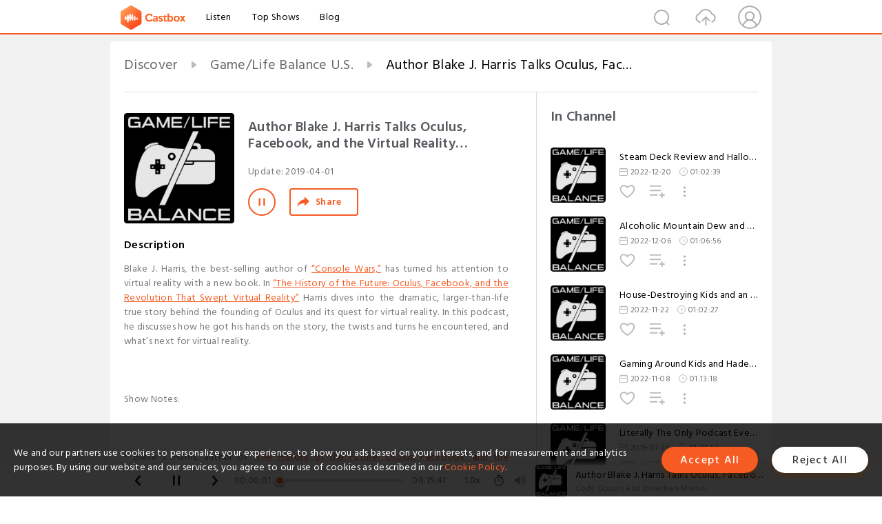

--- FILE ---
content_type: text/html; charset=utf-8
request_url: https://castbox.fm/episode/Author-Blake-J.-Harris-Talks-Oculus%2C-Facebook%2C-and-the-Virtual-Reality-Revolution-(GameLife-Balance-U.S.-Podcast-Ep.-058)-id5007714-id513905329
body_size: 29052
content:
<!DOCTYPE html>
<html lang="en">
<head>
  <meta charset="utf-8">
  <title>Author Blake J. Harris Talks Oculus, Facebook, and the Virtual Reality Revolution (Game/Life Balance U.S. Podcast Ep. 058)</title>
  <link rel="canonical" href="https://castbox.fm/episode/Author-Blake-J.-Harris-Talks-Oculus%2C-Facebook%2C-and-the-Virtual-Reality-Revolution-(GameLife-Balance-U.S.-Podcast-Ep.-058)-id5007714-id513905329" >
  
  <link rel="dns-prefetch" href="https//s3.castbox.fm">
  <link rel="dns-prefetch" href="https//everest.castbox.fm">
  <link rel="dns-prefetch" href="https//data.castbox.fm">
  <meta http-equiv="X-UA-Compatible" content="IE=edge,chrome=1">
  <meta name="viewport" content="width=device-width, initial-scale=1, user-scalable=no" >
  
  <link rel="icon" href="https://s3.castbox.fm/app/castbox/static/images/logo_120.png" type="image/x-icon">
  <meta name="apple-mobile-web-app-title" content="Castbox">
  <meta name="apple-mobile-web-app-capable" content="yes">
  <meta name="twitter:site" content="@CastBox_FM" >
  <meta name="twitter:creator" content="@CastBox_FM">
  <meta name="twitter:domain" content="castbox.fm">
  
      <meta name="twitter:card" content="summary" >
      <meta name="twitter:card" content="player" >
      <meta name="twitter:player" content="https://castbox.fm/app/castbox/player/id5007714/id513905329?v=03" >
      <meta property="twitter:player:height" content="500">
      <meta property="twitter:player:width" content="500">
      <meta name="twitter:player:width" content="500" >
      <meta name="twitter:player:height" content="500" >
      <meta property="og:image:width" content="600" >
      <meta property="og:image:height" content="600" >
      
  <meta property="twitter:title" content="Author Blake J. Harris Talks Oculus, Facebook, and the Virtual Reality Revolution (Game/Life Balance U.S. Podcast Ep. 058)" >
  <meta property="twitter:image" content="https://d3t3ozftmdmh3i.cloudfront.net/production/podcast_uploaded_nologo/28159811/28159811-1658032032079-d4fc4d45c28ff.jpg" >
  <meta property="twitter:description" content="Blake J. Harris, the best-selling author of <a rel=&quot;nofollow&quot;href=&quot;https://amzn.to/2YAsR1z&quot;>“Console Wars,”</a> has turned his atten..." >
  <meta property="al:ios:url" content="castbox://episode/Author-Blake-J.-Harris-Talks-Oculus%2C-Facebook%2C-and-the-Virtual-Reality-Revolution-(GameLife-Balance-U.S.-Podcast-Ep.-058)-id5007714-id513905329" >
  <meta property="al:ios:app_store_id" content="1100218439" >
  <meta property="al:ios:app_name" content="Castbox" >
  <meta property="al:android:url" content="castbox://episode/Author-Blake-J.-Harris-Talks-Oculus%2C-Facebook%2C-and-the-Virtual-Reality-Revolution-(GameLife-Balance-U.S.-Podcast-Ep.-058)-id5007714-id513905329" >
  <meta property="al:android:package" content="fm.castbox.audiobook.radio.podcast" >
  <meta property="al:android:app_name" content="Castbox" >
  <meta property="al:web:url" content="https://castbox.fm/episode/Author-Blake-J.-Harris-Talks-Oculus%2C-Facebook%2C-and-the-Virtual-Reality-Revolution-(GameLife-Balance-U.S.-Podcast-Ep.-058)-id5007714-id513905329" >
  <meta property="fb:app_id" content="1840752496197771" >
  <meta property="og:type" content="article" >
  <meta property="og:site_name" content="Castbox" />
  <meta property="og:url" content="https://castbox.fm/episode/Author-Blake-J.-Harris-Talks-Oculus%2C-Facebook%2C-and-the-Virtual-Reality-Revolution-(GameLife-Balance-U.S.-Podcast-Ep.-058)-id5007714-id513905329" >
  <meta property="og:image" content="https://d3t3ozftmdmh3i.cloudfront.net/production/podcast_uploaded_nologo/28159811/28159811-1658032032079-d4fc4d45c28ff.jpg" >
  <meta property="og:title" content="Author Blake J. Harris Talks Oculus, Facebook, and the Virtual Reality Revolution (Game/Life Balance U.S. Podcast Ep. 058)" >
  <meta property="og:description" content="Blake J. Harris, the best-selling author of <a rel=&quot;nofollow&quot;href=&quot;https://amzn.to/2YAsR1z&quot;>“Console Wars,”</a> has turned his atten..." >
  <meta property="twitter:app:id:iphone" content="1243410543">
  <meta property="twitter:app:id:googleplay" content="fm.castbox.audiobook.radio.podcast">
  <meta name="description" content="Blake J. Harris, the best-selling author of <a rel=&quot;nofollow&quot;href=&quot;https://amzn.to/2YAsR1z&quot;>“Console Wars,”</a> has turned his atten..." >
  <meta name="keywords" content="Free iPhone Podcast App, Free Podcast App, Rachel Maddow, Bill Bur Podcast, NPR, WNYC, WBEZ, This American Life, In-audio Search, What is Podcasting, Serial Podcast, On Demand Podcast, Public Radio" >
  <meta name="theme-color" content="rgba(64, 64, 64, 0.9)" />
  <link rel="search" type="application/opensearchdescription+xml" href="https://castbox.fm/opensearch.xml" title="Castbox">
  
  <link href="https://fonts.googleapis.com/css?family=Hind+Siliguri:300,400,500,600" rel="stylesheet"><link rel="stylesheet" type="text/css" href="https://s3.castbox.fm/app/castbox/static/css/slick.min.css" >
  <script type="application/ld+json">
{"@context":"http://schema.org","@type":"BreadcrumbList","itemListElement":[{"@type":"ListItem","position":1,"item":{"@id":"https://castbox.fm/home","name":"Channels","image":"https://s3.castbox.fm/app/castbox/static/images/logo.png"}},{"@type":"ListItem","position":2,"item":{"@id":"https://castbox.fm/channel/GameLife-Balance-U.S.-id5007714","name":"Game%2FLife%20Balance%20U.S.","image":"https://is1-ssl.mzstatic.com/image/thumb/Podcasts112/v4/54/68/1b/54681bc5-0931-6678-b4ae-20eb04c7b3b5/mza_8322388941118530219.jpg/200x200bb.jpg"}},{"@type":"ListItem","position":3,"item":{"@id":"https://castbox.fm/episode/Author-Blake-J.-Harris-Talks-Oculus%2C-Facebook%2C-and-the-Virtual-Reality-Revolution-(GameLife-Balance-U.S.-Podcast-Ep.-058)-id5007714-id513905329","name":"Author%20Blake%20J.%20Harris%20Talks%20Oculus%2C%20Facebook%2C%20and%20the%20Virtual%20Reality%20Revolution%20(Game%2FLife%20Balance%20U.S.%20Podcast%20Ep.%20058)","image":"https://d3t3ozftmdmh3i.cloudfront.net/production/podcast_uploaded_nologo/28159811/28159811-1658032032079-d4fc4d45c28ff.jpg"}}]}
</script>
  <link rel="manifest" id="pwaLink" href="/api/pwa/manifest.json">
  
  
  <script type='text/javascript'>
    if (document.documentElement.clientWidth <= 720) {
      document.documentElement.style.fontSize = document.documentElement.clientWidth / 7.2 + 'px'
    } else {
      document.documentElement.style.fontSize = '100px'
    }
    window.onloadcallback=function(){}
  </script>
  
  <link data-chunk="global" rel="stylesheet" href="https://s3.castbox.fm/webstatic/css/vendors~global.96c36ed4.chunk.css">
<link data-chunk="global" rel="stylesheet" href="https://s3.castbox.fm/webstatic/css/global.c7478bb9.chunk.css">
<link data-chunk="castbox.main" rel="stylesheet" href="https://s3.castbox.fm/webstatic/css/castbox.main.ed6e5c24.chunk.css">
<link data-chunk="ep" rel="stylesheet" href="https://s3.castbox.fm/webstatic/css/ep.fe499db8.chunk.css">
</head>
<body>
  <div id="root"><div class="castboxGlobal"><div style="width:0;height:0"><audio style="width:100%;height:100%" preload="auto"><source src="https://anchor.fm/s/a8710cac/podcast/play/54930118/https%3A%2F%2Fd3ctxlq1ktw2nl.cloudfront.net%2Fstaging%2F2022-6-17%2F276754402-44100-2-5bb5d6d4d78a4a85.mp3"/></audio></div><div class="castboxMain"><div class="mainBox"><div id="castboxHeader"><div class="castboxHeaderContainer"><div class="nav-item left navLogo"><a href="/"><img class="logoTextCover" src="https://s3.castbox.fm/webstatic/images/navLogo.c3d5a81b.png"/></a><a class="nav-item link" href="/home">Listen</a><a class="nav-item link" href="/categories/0">Top Shows</a><a class="nav-item link" href="/blog">Blog</a></div><div><div class="nav-item right topUserNav"><div class="userNav right"><div class="userNav-icon"><img class="userNav-img" src="https://s3.castbox.fm/webstatic/images/userIcon.06c408dc.png"/></div></div></div><div class="nav-item right upload"><a href="/creator/upload"><img class="img" src="https://s3.castbox.fm/webstatic/images/upload_icon.521c956a.png"/></a></div><div class="nav-item right search"><img class="img" src="https://s3.castbox.fm/webstatic/images/search_icon.3958760d.png"/></div></div></div></div><div style="padding-bottom:56px;min-height:100vh" id="childrenBox" class="childrenBox"><div class="topCon"></div><div class="topLeftCon"></div><div class="topRightCon"></div><div class="trackPlay clearfix childContent"><div style="text-align:left" class="guru-breadcrumb"><span class="guru-breadcrumb-item"><span style="max-width:40%" class="breadcrumb-text"><a href="/home">Discover</a></span><img class="breadcrumbImage" src="[data-uri]"/></span><span class="guru-breadcrumb-item"><span style="max-width:40%" class="breadcrumb-text"><a href="/channel/GameLife-Balance-U.S.-id5007714">Game/Life Balance U.S.</a></span><img class="breadcrumbImage" src="[data-uri]"/></span><span class="guru-breadcrumb-item active"><span style="max-width:40%" class="breadcrumb-text">Author Blake J. Harris Talks Oculus, Facebook, and the Virtual Reality Revolution (Game/Life Balance U.S. Podcast Ep. 058)</span></span></div><div class="leftContainer"><div class="trackinfo"><div class="trackinfo-cover" data-episode_id="e674e72dab31fd91bf23ae4cc6a396802f4f7ed4-8bf9d5a755e99f2bc6329c76a2206680902aaa06"><div style="display:inline-block;height:100%;width:100%;overflow:hidden;border-radius:4px;background-color:#A9B8AD" class="coverImgContainer"><img style="display:inline-block;opacity:1;width:100%;height:100%" src="https://d3t3ozftmdmh3i.cloudfront.net/production/podcast_uploaded_nologo/28159811/28159811-1658032032079-d4fc4d45c28ff.jpg" class="cover" alt="Author Blake J. Harris Talks Oculus, Facebook, and the Virtual Reality Revolution (Game/Life Balance U.S. Podcast Ep. 058)" title="Author Blake J. Harris Talks Oculus, Facebook, and the Virtual Reality Revolution (Game/Life Balance U.S. Podcast Ep. 058)"/></div></div><div class="trackinfo-titleBox"><h1 title="Author Blake J. Harris Talks Oculus, Facebook, and the Virtual Reality Revolution (Game/Life Balance U.S. Podcast Ep. 058)" class="trackinfo-title"><div id="box-pro-ellipsis-17690152872653" class="box-ellipsis box-ellipsis-lineClamp"><style>#box-pro-ellipsis-17690152872653{-webkit-line-clamp:2;}</style><span>Author Blake J. Harris Talks Oculus, Facebook, and the Virtual Reality Revolution (Game/Life Balance U.S. Podcast Ep. 058)</span></div></h1><div class="trackinfo-con-des"><span class="item">Update: <!-- -->2019-04-01</span><span class="item"></span></div><div class="trackinfo-ctrls"><div class="player_play_btn pause loading " style="display:inline-block;cursor:pointer;margin-right:20px"></div><span><div class="sharePageBtn">Share</div></span></div></div><div class="trackinfo-des-title-wrapper"><p class="trackinfo-des-title ">Description</p></div><div class="trackinfo-des"><span class="box-ellipsis"><div>Blake J. Harris, the best-selling author of <a rel="nofollow"href="https://amzn.to/2YAsR1z">“Console Wars,”</a> has turned his attention to virtual reality with a new book. In <a rel="nofollow"href="https://amzn.to/2FIhlZ0">“The History of the Future: Oculus, Facebook, and the Revolution That Swept Virtual Reality”</a> Harris dives into the dramatic, larger-than-life true story behind the founding of Oculus and its quest for virtual reality. In this podcast, he discusses how he got his hands on the story, the twists and turns he encountered, and what’s next for virtual reality.<br /><br /><br /><br />Show Notes:<br /><br /><br /><br />* Blake J. Harris, author of <a rel="nofollow"href="https://amzn.to/2FIhlZ0">“The History of the Future: Oculus, Facebook, and the Revolution That Swept Virtual Reality,”</a> discusses:<br /><br /><br /><br />* The changing nature of how we consume media like this epic story of Oculus Rift.<br /><br />* The extensive access he had to Oculus and Facebook in the course of writing the book.<br /><br />* How he expected the story of Oculus to unfold, how Facebook expected the story to unfold, and the differences in their expectations versus reality.<br /><br />* How Facebook and Oculus have responded to the book and why.<br /><br />* The magic of virtual reality and how people need to experience it before they can really describe it.<br /><br />* Future uses for virtual reality, from medical technologies to military applications.<br /><br />* Why this book is almost like the virtual reality version of the 2010 David Fincher film “The Social Network.”<br /><br />* One part of the story that really took him aback while writing the book and how it changed the course of Oculus.<br /><br /><br /><br /><br /><br />* Blake J. Harris’ <a rel="nofollow"href="http://www.blakejharris.com/">official website</a><br /><br />* Pick up his other book, <a rel="nofollow"href="https://amzn.to/2YAsR1z">“Console Wars: Sega, Nintendo, and the Battle That Defined a Generation,” on Amazon</a><br /><br />* Follow Blake J. Harris on <a rel="nofollow"href="https://twitter.com/blakejharrisNYC">Twitter @blakejharrisNYC</a><br /><br />* Podcast theme song intro/outro credit: ‘<a rel="nofollow"href="https://soundcloud.com/thefatrat/thefatrat-unity-1" target="_blank">Unity</a>‘ by <a rel="nofollow"href="https://soundcloud.com/thefatrat" target="_blank">TheFatRat</a> with <a rel="nofollow"href="http://thefatrat.tumblr.com/post/117929050268/faq-can-i-use-your-music-for-my-video-on-youtube" target="_blank">permission</a><br /><br />* Game/Life Balance AUS official web site: <a rel="nofollow"href="http://bit.ly/GLBAustralia" target="_blank">http://www.gamelifebalanceaustralia.com</a><br /><br />* Learn something new in just a few minutes every day on <a rel="nofollow"href="https://curiosity.im/curiosity-podcast-playlist">Cody’s daily podcast for Curiosity.com</a><br /><br /><br /></div></span></div><div class="seeMorebtn seeMorebtn_up"><img class="img" src="[data-uri]"/></div></div><div class="trackPlay-comment"><div id="comments" class="commentList"><div class="commentList-title"><span>Comments<!-- --> </span></div><div class="addComment clearfix"><form class="addCommentForm"><div class="commentInputBox"><input type="text" value="" class="commentInputBox-input" placeholder="Sign in to Comment"/><input type="submit" style="display:none"/></div><div class="userCover"><div style="display:inline-block;height:100%;width:100%;overflow:hidden;border-radius:4px;background-color:#A9B8AD" class="coverImgContainer"><img style="display:inline-block;opacity:1;width:100%;height:100%" src="[data-uri]" class="userCover-img"/></div></div></form></div><div class="commentList-box"><div class="commentListCon"><div></div></div></div></div></div></div><div class="rightContainer"><div class="rightContainer-item"><div class="TrackList"><div class="trackListCon"><div class="clearfix"><div class="trackListCon_title">In Channel</div></div><div class="trackListCon_list" style="height:600px"><div><section class="episodeRow opacityinAnimate"><div class="ep-item isSmall"><div class="ep-item-cover"><a href="/episode/Steam-Deck-Review-and-Halloween-Christmas-Special-id5007714-id558142071"><div style="display:inline-block;height:100%;width:100%;overflow:hidden;border-radius:4px;background-color:#A9B8AD" class="coverImgContainer"><img style="display:inline-block;opacity:1;width:100%;height:100%" src="https://d3t3ozftmdmh3i.cloudfront.net/production/podcast_uploaded_nologo/28159811/28159811-1658032032079-d4fc4d45c28ff.jpg" class="image" alt="Steam Deck Review and Halloween Christmas Special" title="Steam Deck Review and Halloween Christmas Special"/></div></a></div><div class="ep-item-con"><a href="/episode/Steam-Deck-Review-and-Halloween-Christmas-Special-id5007714-id558142071"><p title="Steam Deck Review and Halloween Christmas Special" class="ep-item-con-title"><span class="ellipsis" style="display:inline-block">Steam Deck Review and Halloween Christmas Special</span></p></a><p class="ep-item-con-des"><span class="item icon date">2022-12-20</span><span class="item icon time">01:02:39</span></p><div class="ep-item-con-btns"><p class="btn-item like"></p><span class="btn-item add-2epl"><div class="playlists-modal"><div class="playlists-modal-target"><div class="add-2epl-btn"></div></div></div></span><span class="btn-item add-2epl more-point"><div class="playlists-modal"><div class="playlists-modal-target"><div class="add-2epl-btn epl-more-action"></div></div></div></span></div></div><div class="ep-item-ctrls"><a class="ctrlItem play" href="/episode/Steam-Deck-Review-and-Halloween-Christmas-Special-id5007714-id558142071"></a></div></div><div class="audiobox"></div></section><section class="episodeRow opacityinAnimate"><div class="ep-item isSmall"><div class="ep-item-cover"><a href="/episode/Alcoholic-Mountain-Dew-and-Cosmopolitan-Bottle-Service-id5007714-id554763125"><div style="display:inline-block;height:100%;width:100%;overflow:hidden;border-radius:4px;background-color:#A9B8AD" class="coverImgContainer"><img style="display:inline-block;opacity:1;width:100%;height:100%" src="https://d3t3ozftmdmh3i.cloudfront.net/production/podcast_uploaded_nologo/28159811/28159811-1658032032079-d4fc4d45c28ff.jpg" class="image" alt="Alcoholic Mountain Dew and Cosmopolitan Bottle Service" title="Alcoholic Mountain Dew and Cosmopolitan Bottle Service"/></div></a></div><div class="ep-item-con"><a href="/episode/Alcoholic-Mountain-Dew-and-Cosmopolitan-Bottle-Service-id5007714-id554763125"><p title="Alcoholic Mountain Dew and Cosmopolitan Bottle Service" class="ep-item-con-title"><span class="ellipsis" style="display:inline-block">Alcoholic Mountain Dew and Cosmopolitan Bottle Service</span></p></a><p class="ep-item-con-des"><span class="item icon date">2022-12-06</span><span class="item icon time">01:06:56</span></p><div class="ep-item-con-btns"><p class="btn-item like"></p><span class="btn-item add-2epl"><div class="playlists-modal"><div class="playlists-modal-target"><div class="add-2epl-btn"></div></div></div></span><span class="btn-item add-2epl more-point"><div class="playlists-modal"><div class="playlists-modal-target"><div class="add-2epl-btn epl-more-action"></div></div></div></span></div></div><div class="ep-item-ctrls"><a class="ctrlItem play" href="/episode/Alcoholic-Mountain-Dew-and-Cosmopolitan-Bottle-Service-id5007714-id554763125"></a></div></div><div class="audiobox"></div></section><section class="episodeRow opacityinAnimate"><div class="ep-item isSmall"><div class="ep-item-cover"><a href="/episode/House-Destroying-Kids-and-an-Assassin’s-Creed-Origins-Review-id5007714-id551173786"><div style="display:inline-block;height:100%;width:100%;overflow:hidden;border-radius:4px;background-color:#A9B8AD" class="coverImgContainer"><img style="display:inline-block;opacity:1;width:100%;height:100%" src="https://d3t3ozftmdmh3i.cloudfront.net/production/podcast_uploaded_nologo/28159811/28159811-1658032032079-d4fc4d45c28ff.jpg" class="image" alt="House-Destroying Kids and an Assassin’s Creed Origins Review" title="House-Destroying Kids and an Assassin’s Creed Origins Review"/></div></a></div><div class="ep-item-con"><a href="/episode/House-Destroying-Kids-and-an-Assassin’s-Creed-Origins-Review-id5007714-id551173786"><p title="House-Destroying Kids and an Assassin’s Creed Origins Review" class="ep-item-con-title"><span class="ellipsis" style="display:inline-block">House-Destroying Kids and an Assassin’s Creed Origins Review</span></p></a><p class="ep-item-con-des"><span class="item icon date">2022-11-22</span><span class="item icon time">01:02:27</span></p><div class="ep-item-con-btns"><p class="btn-item like"></p><span class="btn-item add-2epl"><div class="playlists-modal"><div class="playlists-modal-target"><div class="add-2epl-btn"></div></div></div></span><span class="btn-item add-2epl more-point"><div class="playlists-modal"><div class="playlists-modal-target"><div class="add-2epl-btn epl-more-action"></div></div></div></span></div></div><div class="ep-item-ctrls"><a class="ctrlItem play" href="/episode/House-Destroying-Kids-and-an-Assassin’s-Creed-Origins-Review-id5007714-id551173786"></a></div></div><div class="audiobox"></div></section><section class="episodeRow opacityinAnimate"><div class="ep-item isSmall"><div class="ep-item-cover"><a href="/episode/Gaming-Around-Kids-and-Hades-Revisited-id5007714-id546459577"><div style="display:inline-block;height:100%;width:100%;overflow:hidden;border-radius:4px;background-color:#A9B8AD" class="coverImgContainer"><img style="display:inline-block;opacity:1;width:100%;height:100%" src="https://d3t3ozftmdmh3i.cloudfront.net/production/podcast_uploaded_nologo/28159811/28159811-1658032032079-d4fc4d45c28ff.jpg" class="image" alt="Gaming Around Kids and Hades Revisited" title="Gaming Around Kids and Hades Revisited"/></div></a></div><div class="ep-item-con"><a href="/episode/Gaming-Around-Kids-and-Hades-Revisited-id5007714-id546459577"><p title="Gaming Around Kids and Hades Revisited" class="ep-item-con-title"><span class="ellipsis" style="display:inline-block">Gaming Around Kids and Hades Revisited</span></p></a><p class="ep-item-con-des"><span class="item icon date">2022-11-08</span><span class="item icon time">01:13:18</span></p><div class="ep-item-con-btns"><p class="btn-item like"></p><span class="btn-item add-2epl"><div class="playlists-modal"><div class="playlists-modal-target"><div class="add-2epl-btn"></div></div></div></span><span class="btn-item add-2epl more-point"><div class="playlists-modal"><div class="playlists-modal-target"><div class="add-2epl-btn epl-more-action"></div></div></div></span></div></div><div class="ep-item-ctrls"><a class="ctrlItem play" href="/episode/Gaming-Around-Kids-and-Hades-Revisited-id5007714-id546459577"></a></div></div><div class="audiobox"></div></section><section class="episodeRow opacityinAnimate"><div class="ep-item isSmall"><div class="ep-item-cover"><a href="/episode/Literally-The-Only-Podcast-Ever-Made-in-All-of-2019-(GameLife-Balance-U.S.-Podcast-Ep.-060)-id5007714-id513905331"><div style="display:inline-block;height:100%;width:100%;overflow:hidden;border-radius:4px;background-color:#A9B8AD" class="coverImgContainer"><img style="display:inline-block;opacity:1;width:100%;height:100%" src="https://d3t3ozftmdmh3i.cloudfront.net/production/podcast_uploaded_nologo/28159811/28159811-1658032032079-d4fc4d45c28ff.jpg" class="image" alt="Literally The Only Podcast Ever Made in All of 2019 (Game/Life Balance U.S. Podcast Ep. 060)" title="Literally The Only Podcast Ever Made in All of 2019 (Game/Life Balance U.S. Podcast Ep. 060)"/></div></a></div><div class="ep-item-con"><a href="/episode/Literally-The-Only-Podcast-Ever-Made-in-All-of-2019-(GameLife-Balance-U.S.-Podcast-Ep.-060)-id5007714-id513905331"><p title="Literally The Only Podcast Ever Made in All of 2019 (Game/Life Balance U.S. Podcast Ep. 060)" class="ep-item-con-title"><span class="ellipsis" style="display:inline-block">Literally The Only Podcast Ever Made in All of 2019 (Game/Life Balance U.S. Podcast Ep. 060)</span></p></a><p class="ep-item-con-des"><span class="item icon date">2019-07-25</span><span class="item icon time">01:34:52</span></p><div class="ep-item-con-btns"><p class="btn-item like"></p><span class="btn-item add-2epl"><div class="playlists-modal"><div class="playlists-modal-target"><div class="add-2epl-btn"></div></div></div></span><span class="btn-item add-2epl more-point"><div class="playlists-modal"><div class="playlists-modal-target"><div class="add-2epl-btn epl-more-action"></div></div></div></span></div></div><div class="ep-item-ctrls"><a class="ctrlItem play" href="/episode/Literally-The-Only-Podcast-Ever-Made-in-All-of-2019-(GameLife-Balance-U.S.-Podcast-Ep.-060)-id5007714-id513905331"></a></div></div><div class="audiobox"></div></section><section class="episodeRow opacityinAnimate"><div class="ep-item isSmall"><div class="ep-item-cover"><a href="/episode/Elliot-Callighan-Talks-“Unlock-Audio”-and-Sound-Design-for-Media-(GameLife-Balance-U.S.-Podcast-Ep.-059)-id5007714-id513905330"><div style="display:inline-block;height:100%;width:100%;overflow:hidden;border-radius:4px;background-color:#A9B8AD" class="coverImgContainer"><img style="display:inline-block;opacity:1;width:100%;height:100%" src="https://d3t3ozftmdmh3i.cloudfront.net/production/podcast_uploaded_nologo/28159811/28159811-1658032032079-d4fc4d45c28ff.jpg" class="image" alt="Elliot Callighan Talks “Unlock Audio” and Sound Design for Media (Game/Life Balance U.S. Podcast Ep. 059)" title="Elliot Callighan Talks “Unlock Audio” and Sound Design for Media (Game/Life Balance U.S. Podcast Ep. 059)"/></div></a></div><div class="ep-item-con"><a href="/episode/Elliot-Callighan-Talks-“Unlock-Audio”-and-Sound-Design-for-Media-(GameLife-Balance-U.S.-Podcast-Ep.-059)-id5007714-id513905330"><p title="Elliot Callighan Talks “Unlock Audio” and Sound Design for Media (Game/Life Balance U.S. Podcast Ep. 059)" class="ep-item-con-title"><span class="ellipsis" style="display:inline-block">Elliot Callighan Talks “Unlock Audio” and Sound Design for Media (Game/Life Balance U.S. Podcast Ep. 059)</span></p></a><p class="ep-item-con-des"><span class="item icon date">2019-04-23</span><span class="item icon time">46:10</span></p><div class="ep-item-con-btns"><p class="btn-item like"></p><span class="btn-item add-2epl"><div class="playlists-modal"><div class="playlists-modal-target"><div class="add-2epl-btn"></div></div></div></span><span class="btn-item add-2epl more-point"><div class="playlists-modal"><div class="playlists-modal-target"><div class="add-2epl-btn epl-more-action"></div></div></div></span></div></div><div class="ep-item-ctrls"><a class="ctrlItem play" href="/episode/Elliot-Callighan-Talks-“Unlock-Audio”-and-Sound-Design-for-Media-(GameLife-Balance-U.S.-Podcast-Ep.-059)-id5007714-id513905330"></a></div></div><div class="audiobox"></div></section><section class="episodeRow opacityinAnimate"><div class="ep-item isSmall"><div class="ep-item-cover"><a href="/episode/Author-Blake-J.-Harris-Talks-Oculus%2C-Facebook%2C-and-the-Virtual-Reality-Revolution-(GameLife-Balance-U.S.-Podcast-Ep.-058)-id5007714-id513905329"><div style="display:inline-block;height:100%;width:100%;overflow:hidden;border-radius:4px;background-color:#A9B8AD" class="coverImgContainer"><img style="display:inline-block;opacity:1;width:100%;height:100%" src="https://d3t3ozftmdmh3i.cloudfront.net/production/podcast_uploaded_nologo/28159811/28159811-1658032032079-d4fc4d45c28ff.jpg" class="image" alt="Author Blake J. Harris Talks Oculus, Facebook, and the Virtual Reality Revolution (Game/Life Balance U.S. Podcast Ep. 058)" title="Author Blake J. Harris Talks Oculus, Facebook, and the Virtual Reality Revolution (Game/Life Balance U.S. Podcast Ep. 058)"/></div></a></div><div class="ep-item-con"><a href="/episode/Author-Blake-J.-Harris-Talks-Oculus%2C-Facebook%2C-and-the-Virtual-Reality-Revolution-(GameLife-Balance-U.S.-Podcast-Ep.-058)-id5007714-id513905329"><p title="Author Blake J. Harris Talks Oculus, Facebook, and the Virtual Reality Revolution (Game/Life Balance U.S. Podcast Ep. 058)" class="ep-item-con-title"><span class="ellipsis" style="display:inline-block">Author Blake J. Harris Talks Oculus, Facebook, and the Virtual Reality Revolution (Game/Life Balance U.S. Podcast Ep. 058)</span></p></a><p class="ep-item-con-des"><span class="item icon date">2019-04-01</span><span class="item icon time">15:41</span></p><div class="ep-item-con-btns"><p class="btn-item like"></p><span class="btn-item add-2epl"><div class="playlists-modal"><div class="playlists-modal-target"><div class="add-2epl-btn"></div></div></div></span><span class="btn-item add-2epl more-point"><div class="playlists-modal"><div class="playlists-modal-target"><div class="add-2epl-btn epl-more-action"></div></div></div></span></div></div><div class="ep-item-ctrls"><a class="ctrlItem play" href="/episode/Author-Blake-J.-Harris-Talks-Oculus%2C-Facebook%2C-and-the-Virtual-Reality-Revolution-(GameLife-Balance-U.S.-Podcast-Ep.-058)-id5007714-id513905329"></a></div></div><div class="audiobox"></div></section><section class="episodeRow opacityinAnimate"><div class="ep-item isSmall"><div class="ep-item-cover"><a href="/episode/Favorite-Video-Games-of-2018-(GameLife-Balance-U.S.-Podcast-Ep.-057)-id5007714-id513905328"><div style="display:inline-block;height:100%;width:100%;overflow:hidden;border-radius:4px;background-color:#A9B8AD" class="coverImgContainer"><img style="display:inline-block;opacity:1;width:100%;height:100%" src="https://d3t3ozftmdmh3i.cloudfront.net/production/podcast_uploaded_nologo/28159811/28159811-1658032032079-d4fc4d45c28ff.jpg" class="image" alt="Favorite Video Games of 2018 (Game/Life Balance U.S. Podcast Ep. 057)" title="Favorite Video Games of 2018 (Game/Life Balance U.S. Podcast Ep. 057)"/></div></a></div><div class="ep-item-con"><a href="/episode/Favorite-Video-Games-of-2018-(GameLife-Balance-U.S.-Podcast-Ep.-057)-id5007714-id513905328"><p title="Favorite Video Games of 2018 (Game/Life Balance U.S. Podcast Ep. 057)" class="ep-item-con-title"><span class="ellipsis" style="display:inline-block">Favorite Video Games of 2018 (Game/Life Balance U.S. Podcast Ep. 057)</span></p></a><p class="ep-item-con-des"><span class="item icon date">2018-12-26</span><span class="item icon time">01:19:29</span></p><div class="ep-item-con-btns"><p class="btn-item like"></p><span class="btn-item add-2epl"><div class="playlists-modal"><div class="playlists-modal-target"><div class="add-2epl-btn"></div></div></div></span><span class="btn-item add-2epl more-point"><div class="playlists-modal"><div class="playlists-modal-target"><div class="add-2epl-btn epl-more-action"></div></div></div></span></div></div><div class="ep-item-ctrls"><a class="ctrlItem play" href="/episode/Favorite-Video-Games-of-2018-(GameLife-Balance-U.S.-Podcast-Ep.-057)-id5007714-id513905328"></a></div></div><div class="audiobox"></div></section><section class="episodeRow opacityinAnimate"><div class="ep-item isSmall"><div class="ep-item-cover"><a href="/episode/Balancing-Not-One%2C-But-TWO-Kids%3A-Jonathan-Martin-Returns-to-the-Podcast-(GameLife-Balance-U.S.-Podcast-Ep.-056)-id5007714-id513905327"><div style="display:inline-block;height:100%;width:100%;overflow:hidden;border-radius:4px;background-color:#A9B8AD" class="coverImgContainer"><img style="display:inline-block;opacity:1;width:100%;height:100%" src="https://d3t3ozftmdmh3i.cloudfront.net/production/podcast_uploaded_nologo/28159811/28159811-1658032032079-d4fc4d45c28ff.jpg" class="image" alt="Balancing Not One, But TWO Kids: Jonathan Martin Returns to the Podcast (Game/Life Balance U.S. Podcast Ep. 056)" title="Balancing Not One, But TWO Kids: Jonathan Martin Returns to the Podcast (Game/Life Balance U.S. Podcast Ep. 056)"/></div></a></div><div class="ep-item-con"><a href="/episode/Balancing-Not-One%2C-But-TWO-Kids%3A-Jonathan-Martin-Returns-to-the-Podcast-(GameLife-Balance-U.S.-Podcast-Ep.-056)-id5007714-id513905327"><p title="Balancing Not One, But TWO Kids: Jonathan Martin Returns to the Podcast (Game/Life Balance U.S. Podcast Ep. 056)" class="ep-item-con-title"><span class="ellipsis" style="display:inline-block">Balancing Not One, But TWO Kids: Jonathan Martin Returns to the Podcast (Game/Life Balance U.S. Podcast Ep. 056)</span></p></a><p class="ep-item-con-des"><span class="item icon date">2018-12-06</span><span class="item icon time">01:05:13</span></p><div class="ep-item-con-btns"><p class="btn-item like"></p><span class="btn-item add-2epl"><div class="playlists-modal"><div class="playlists-modal-target"><div class="add-2epl-btn"></div></div></div></span><span class="btn-item add-2epl more-point"><div class="playlists-modal"><div class="playlists-modal-target"><div class="add-2epl-btn epl-more-action"></div></div></div></span></div></div><div class="ep-item-ctrls"><a class="ctrlItem play" href="/episode/Balancing-Not-One%2C-But-TWO-Kids%3A-Jonathan-Martin-Returns-to-the-Podcast-(GameLife-Balance-U.S.-Podcast-Ep.-056)-id5007714-id513905327"></a></div></div><div class="audiobox"></div></section><section class="episodeRow opacityinAnimate"><div class="ep-item isSmall"><div class="ep-item-cover"><a href="/episode/Dave-Wishnowski-Changed-His-Life-On-A-Dare-and-Ended-Up-Creating-A-Legendary-Video-Game-(GameLife-Balance-U.S.-Podcast-Ep.-055)-id5007714-id513905326"><div style="display:inline-block;height:100%;width:100%;overflow:hidden;border-radius:4px;background-color:#A9B8AD" class="coverImgContainer"><img style="display:inline-block;opacity:1;width:100%;height:100%" src="https://d3t3ozftmdmh3i.cloudfront.net/production/podcast_uploaded_nologo/28159811/28159811-1658032032079-d4fc4d45c28ff.jpg" class="image" alt="Dave Wishnowski Changed His Life On A Dare and Ended Up Creating A Legendary Video Game (Game/Life Balance U.S. Podcast Ep. 055)" title="Dave Wishnowski Changed His Life On A Dare and Ended Up Creating A Legendary Video Game (Game/Life Balance U.S. Podcast Ep. 055)"/></div></a></div><div class="ep-item-con"><a href="/episode/Dave-Wishnowski-Changed-His-Life-On-A-Dare-and-Ended-Up-Creating-A-Legendary-Video-Game-(GameLife-Balance-U.S.-Podcast-Ep.-055)-id5007714-id513905326"><p title="Dave Wishnowski Changed His Life On A Dare and Ended Up Creating A Legendary Video Game (Game/Life Balance U.S. Podcast Ep. 055)" class="ep-item-con-title"><span class="ellipsis" style="display:inline-block">Dave Wishnowski Changed His Life On A Dare and Ended Up Creating A Legendary Video Game (Game/Life Balance U.S. Podcast Ep. 055)</span></p></a><p class="ep-item-con-des"><span class="item icon date">2018-09-04</span><span class="item icon time">44:16</span></p><div class="ep-item-con-btns"><p class="btn-item like"></p><span class="btn-item add-2epl"><div class="playlists-modal"><div class="playlists-modal-target"><div class="add-2epl-btn"></div></div></div></span><span class="btn-item add-2epl more-point"><div class="playlists-modal"><div class="playlists-modal-target"><div class="add-2epl-btn epl-more-action"></div></div></div></span></div></div><div class="ep-item-ctrls"><a class="ctrlItem play" href="/episode/Dave-Wishnowski-Changed-His-Life-On-A-Dare-and-Ended-Up-Creating-A-Legendary-Video-Game-(GameLife-Balance-U.S.-Podcast-Ep.-055)-id5007714-id513905326"></a></div></div><div class="audiobox"></div></section><section class="episodeRow opacityinAnimate"><div class="ep-item isSmall"><div class="ep-item-cover"><a href="/episode/Gen-Con-2018-Board-Game-Review-Special-(GameLife-Balance-U.S.-Podcast-Ep.-054)-id5007714-id513905325"><div style="display:inline-block;height:100%;width:100%;overflow:hidden;border-radius:4px;background-color:#A9B8AD" class="coverImgContainer"><img style="display:inline-block;opacity:1;width:100%;height:100%" src="https://d3t3ozftmdmh3i.cloudfront.net/production/podcast_uploaded_nologo/28159811/28159811-1658032032079-d4fc4d45c28ff.jpg" class="image" alt="Gen Con 2018 Board Game Review Special (Game/Life Balance U.S. Podcast Ep. 054)" title="Gen Con 2018 Board Game Review Special (Game/Life Balance U.S. Podcast Ep. 054)"/></div></a></div><div class="ep-item-con"><a href="/episode/Gen-Con-2018-Board-Game-Review-Special-(GameLife-Balance-U.S.-Podcast-Ep.-054)-id5007714-id513905325"><p title="Gen Con 2018 Board Game Review Special (Game/Life Balance U.S. Podcast Ep. 054)" class="ep-item-con-title"><span class="ellipsis" style="display:inline-block">Gen Con 2018 Board Game Review Special (Game/Life Balance U.S. Podcast Ep. 054)</span></p></a><p class="ep-item-con-des"><span class="item icon date">2018-08-21</span><span class="item icon time">59:40</span></p><div class="ep-item-con-btns"><p class="btn-item like"></p><span class="btn-item add-2epl"><div class="playlists-modal"><div class="playlists-modal-target"><div class="add-2epl-btn"></div></div></div></span><span class="btn-item add-2epl more-point"><div class="playlists-modal"><div class="playlists-modal-target"><div class="add-2epl-btn epl-more-action"></div></div></div></span></div></div><div class="ep-item-ctrls"><a class="ctrlItem play" href="/episode/Gen-Con-2018-Board-Game-Review-Special-(GameLife-Balance-U.S.-Podcast-Ep.-054)-id5007714-id513905325"></a></div></div><div class="audiobox"></div></section><section class="episodeRow opacityinAnimate"><div class="ep-item isSmall"><div class="ep-item-cover"><a href="/episode/Board-Game-Review-Special%3A-Martin-Con-2018-(GameLife-Balance-U.S.-Podcast-Ep.-053)-id5007714-id513905324"><div style="display:inline-block;height:100%;width:100%;overflow:hidden;border-radius:4px;background-color:#A9B8AD" class="coverImgContainer"><img style="display:inline-block;opacity:1;width:100%;height:100%" src="https://d3t3ozftmdmh3i.cloudfront.net/production/podcast_uploaded_nologo/28159811/28159811-1658032032079-d4fc4d45c28ff.jpg" class="image" alt="Board Game Review Special: Martin Con 2018 (Game/Life Balance U.S. Podcast Ep. 053)" title="Board Game Review Special: Martin Con 2018 (Game/Life Balance U.S. Podcast Ep. 053)"/></div></a></div><div class="ep-item-con"><a href="/episode/Board-Game-Review-Special%3A-Martin-Con-2018-(GameLife-Balance-U.S.-Podcast-Ep.-053)-id5007714-id513905324"><p title="Board Game Review Special: Martin Con 2018 (Game/Life Balance U.S. Podcast Ep. 053)" class="ep-item-con-title"><span class="ellipsis" style="display:inline-block">Board Game Review Special: Martin Con 2018 (Game/Life Balance U.S. Podcast Ep. 053)</span></p></a><p class="ep-item-con-des"><span class="item icon date">2018-06-28</span><span class="item icon time">01:18:55</span></p><div class="ep-item-con-btns"><p class="btn-item like"></p><span class="btn-item add-2epl"><div class="playlists-modal"><div class="playlists-modal-target"><div class="add-2epl-btn"></div></div></div></span><span class="btn-item add-2epl more-point"><div class="playlists-modal"><div class="playlists-modal-target"><div class="add-2epl-btn epl-more-action"></div></div></div></span></div></div><div class="ep-item-ctrls"><a class="ctrlItem play" href="/episode/Board-Game-Review-Special%3A-Martin-Con-2018-(GameLife-Balance-U.S.-Podcast-Ep.-053)-id5007714-id513905324"></a></div></div><div class="audiobox"></div></section><section class="episodeRow opacityinAnimate"><div class="ep-item isSmall"><div class="ep-item-cover"><a href="/episode/Interview-with-“The-Minds-Behind-the-Games”-author-Patrick-Hickey%2C-Jr.-(GameLife-Balance-U.S.-Podcast-Ep.-052)-id5007714-id513905323"><div style="display:inline-block;height:100%;width:100%;overflow:hidden;border-radius:4px;background-color:#A9B8AD" class="coverImgContainer"><img style="display:inline-block;opacity:1;width:100%;height:100%" src="https://d3t3ozftmdmh3i.cloudfront.net/production/podcast_uploaded_nologo/28159811/28159811-1658032032079-d4fc4d45c28ff.jpg" class="image" alt="Interview with “The Minds Behind the Games” author Patrick Hickey, Jr. (Game/Life Balance U.S. Podcast Ep. 052)" title="Interview with “The Minds Behind the Games” author Patrick Hickey, Jr. (Game/Life Balance U.S. Podcast Ep. 052)"/></div></a></div><div class="ep-item-con"><a href="/episode/Interview-with-“The-Minds-Behind-the-Games”-author-Patrick-Hickey%2C-Jr.-(GameLife-Balance-U.S.-Podcast-Ep.-052)-id5007714-id513905323"><p title="Interview with “The Minds Behind the Games” author Patrick Hickey, Jr. (Game/Life Balance U.S. Podcast Ep. 052)" class="ep-item-con-title"><span class="ellipsis" style="display:inline-block">Interview with “The Minds Behind the Games” author Patrick Hickey, Jr. (Game/Life Balance U.S. Podcast Ep. 052)</span></p></a><p class="ep-item-con-des"><span class="item icon date">2018-06-14</span><span class="item icon time">45:07</span></p><div class="ep-item-con-btns"><p class="btn-item like"></p><span class="btn-item add-2epl"><div class="playlists-modal"><div class="playlists-modal-target"><div class="add-2epl-btn"></div></div></div></span><span class="btn-item add-2epl more-point"><div class="playlists-modal"><div class="playlists-modal-target"><div class="add-2epl-btn epl-more-action"></div></div></div></span></div></div><div class="ep-item-ctrls"><a class="ctrlItem play" href="/episode/Interview-with-“The-Minds-Behind-the-Games”-author-Patrick-Hickey%2C-Jr.-(GameLife-Balance-U.S.-Podcast-Ep.-052)-id5007714-id513905323"></a></div></div><div class="audiobox"></div></section><section class="episodeRow opacityinAnimate"><div class="ep-item isSmall"><div class="ep-item-cover"><a href="/episode/F-Zero%3A-Can-you-be-nostalgic-for-a-bad-game--(GameLife-Balance-U.S.-Podcast-Ep.-051)-id5007714-id513905322"><div style="display:inline-block;height:100%;width:100%;overflow:hidden;border-radius:4px;background-color:#A9B8AD" class="coverImgContainer"><img style="display:inline-block;opacity:1;width:100%;height:100%" src="https://d3t3ozftmdmh3i.cloudfront.net/production/podcast_uploaded_nologo/28159811/28159811-1658032032079-d4fc4d45c28ff.jpg" class="image" alt="F-Zero: Can you be nostalgic for a bad game? (Game/Life Balance U.S. Podcast Ep. 051)" title="F-Zero: Can you be nostalgic for a bad game? (Game/Life Balance U.S. Podcast Ep. 051)"/></div></a></div><div class="ep-item-con"><a href="/episode/F-Zero%3A-Can-you-be-nostalgic-for-a-bad-game--(GameLife-Balance-U.S.-Podcast-Ep.-051)-id5007714-id513905322"><p title="F-Zero: Can you be nostalgic for a bad game? (Game/Life Balance U.S. Podcast Ep. 051)" class="ep-item-con-title"><span class="ellipsis" style="display:inline-block">F-Zero: Can you be nostalgic for a bad game? (Game/Life Balance U.S. Podcast Ep. 051)</span></p></a><p class="ep-item-con-des"><span class="item icon date">2018-05-24</span><span class="item icon time">01:08:17</span></p><div class="ep-item-con-btns"><p class="btn-item like"></p><span class="btn-item add-2epl"><div class="playlists-modal"><div class="playlists-modal-target"><div class="add-2epl-btn"></div></div></div></span><span class="btn-item add-2epl more-point"><div class="playlists-modal"><div class="playlists-modal-target"><div class="add-2epl-btn epl-more-action"></div></div></div></span></div></div><div class="ep-item-ctrls"><a class="ctrlItem play" href="/episode/F-Zero%3A-Can-you-be-nostalgic-for-a-bad-game--(GameLife-Balance-U.S.-Podcast-Ep.-051)-id5007714-id513905322"></a></div></div><div class="audiobox"></div></section><section class="episodeRow opacityinAnimate"><div class="ep-item isSmall"><div class="ep-item-cover"><a href="/episode/Is-it-too-late-for-EarthBound--(GameLife-Balance-U.S.-Podcast-Ep.-050)-id5007714-id513905321"><div style="display:inline-block;height:100%;width:100%;overflow:hidden;border-radius:4px;background-color:#A9B8AD" class="coverImgContainer"><img style="display:inline-block;opacity:1;width:100%;height:100%" src="https://d3t3ozftmdmh3i.cloudfront.net/production/podcast_uploaded_nologo/28159811/28159811-1658032032079-d4fc4d45c28ff.jpg" class="image" alt="Is it too late for EarthBound? (Game/Life Balance U.S. Podcast Ep. 050)" title="Is it too late for EarthBound? (Game/Life Balance U.S. Podcast Ep. 050)"/></div></a></div><div class="ep-item-con"><a href="/episode/Is-it-too-late-for-EarthBound--(GameLife-Balance-U.S.-Podcast-Ep.-050)-id5007714-id513905321"><p title="Is it too late for EarthBound? (Game/Life Balance U.S. Podcast Ep. 050)" class="ep-item-con-title"><span class="ellipsis" style="display:inline-block">Is it too late for EarthBound? (Game/Life Balance U.S. Podcast Ep. 050)</span></p></a><p class="ep-item-con-des"><span class="item icon date">2018-05-10</span><span class="item icon time">01:03:02</span></p><div class="ep-item-con-btns"><p class="btn-item like"></p><span class="btn-item add-2epl"><div class="playlists-modal"><div class="playlists-modal-target"><div class="add-2epl-btn"></div></div></div></span><span class="btn-item add-2epl more-point"><div class="playlists-modal"><div class="playlists-modal-target"><div class="add-2epl-btn epl-more-action"></div></div></div></span></div></div><div class="ep-item-ctrls"><a class="ctrlItem play" href="/episode/Is-it-too-late-for-EarthBound--(GameLife-Balance-U.S.-Podcast-Ep.-050)-id5007714-id513905321"></a></div></div><div class="audiobox"></div></section><section class="episodeRow opacityinAnimate"><div class="ep-item isSmall"><div class="ep-item-cover"><a href="/episode/Is-Super-Metroid-A-Perfect-Game--(GameLife-Balance-U.S.-Podcast-Ep.-049)-id5007714-id513905320"><div style="display:inline-block;height:100%;width:100%;overflow:hidden;border-radius:4px;background-color:#A9B8AD" class="coverImgContainer"><img style="display:inline-block;opacity:1;width:100%;height:100%" src="https://d3t3ozftmdmh3i.cloudfront.net/production/podcast_uploaded_nologo/28159811/28159811-1658032032079-d4fc4d45c28ff.jpg" class="image" alt="Is Super Metroid A Perfect Game? (Game/Life Balance U.S. Podcast Ep. 049)" title="Is Super Metroid A Perfect Game? (Game/Life Balance U.S. Podcast Ep. 049)"/></div></a></div><div class="ep-item-con"><a href="/episode/Is-Super-Metroid-A-Perfect-Game--(GameLife-Balance-U.S.-Podcast-Ep.-049)-id5007714-id513905320"><p title="Is Super Metroid A Perfect Game? (Game/Life Balance U.S. Podcast Ep. 049)" class="ep-item-con-title"><span class="ellipsis" style="display:inline-block">Is Super Metroid A Perfect Game? (Game/Life Balance U.S. Podcast Ep. 049)</span></p></a><p class="ep-item-con-des"><span class="item icon date">2018-03-15</span><span class="item icon time">01:08:50</span></p><div class="ep-item-con-btns"><p class="btn-item like"></p><span class="btn-item add-2epl"><div class="playlists-modal"><div class="playlists-modal-target"><div class="add-2epl-btn"></div></div></div></span><span class="btn-item add-2epl more-point"><div class="playlists-modal"><div class="playlists-modal-target"><div class="add-2epl-btn epl-more-action"></div></div></div></span></div></div><div class="ep-item-ctrls"><a class="ctrlItem play" href="/episode/Is-Super-Metroid-A-Perfect-Game--(GameLife-Balance-U.S.-Podcast-Ep.-049)-id5007714-id513905320"></a></div></div><div class="audiobox"></div></section><section class="episodeRow opacityinAnimate"><div class="ep-item isSmall"><div class="ep-item-cover"><a href="/episode/Yoshi’s-Island%3A-When-Optional-Content-Determines-A-Game’s-Fun-(GameLife-Balance-U.S.-Podcast-Ep.-048)-id5007714-id513905319"><div style="display:inline-block;height:100%;width:100%;overflow:hidden;border-radius:4px;background-color:#A9B8AD" class="coverImgContainer"><img style="display:inline-block;opacity:1;width:100%;height:100%" src="https://d3t3ozftmdmh3i.cloudfront.net/production/podcast_uploaded_nologo/28159811/28159811-1658032032079-d4fc4d45c28ff.jpg" class="image" alt="Yoshi’s Island: When Optional Content Determines A Game’s Fun (Game/Life Balance U.S. Podcast Ep. 048)" title="Yoshi’s Island: When Optional Content Determines A Game’s Fun (Game/Life Balance U.S. Podcast Ep. 048)"/></div></a></div><div class="ep-item-con"><a href="/episode/Yoshi’s-Island%3A-When-Optional-Content-Determines-A-Game’s-Fun-(GameLife-Balance-U.S.-Podcast-Ep.-048)-id5007714-id513905319"><p title="Yoshi’s Island: When Optional Content Determines A Game’s Fun (Game/Life Balance U.S. Podcast Ep. 048)" class="ep-item-con-title"><span class="ellipsis" style="display:inline-block">Yoshi’s Island: When Optional Content Determines A Game’s Fun (Game/Life Balance U.S. Podcast Ep. 048)</span></p></a><p class="ep-item-con-des"><span class="item icon date">2018-02-22</span><span class="item icon time">01:06:45</span></p><div class="ep-item-con-btns"><p class="btn-item like"></p><span class="btn-item add-2epl"><div class="playlists-modal"><div class="playlists-modal-target"><div class="add-2epl-btn"></div></div></div></span><span class="btn-item add-2epl more-point"><div class="playlists-modal"><div class="playlists-modal-target"><div class="add-2epl-btn epl-more-action"></div></div></div></span></div></div><div class="ep-item-ctrls"><a class="ctrlItem play" href="/episode/Yoshi’s-Island%3A-When-Optional-Content-Determines-A-Game’s-Fun-(GameLife-Balance-U.S.-Podcast-Ep.-048)-id5007714-id513905319"></a></div></div><div class="audiobox"></div></section><section class="episodeRow opacityinAnimate"><div class="ep-item isSmall"><div class="ep-item-cover"><a href="/episode/Pacing-and-Active-Participation-in-Role-Playing-Games-with-Super-Mario-RPG-(GameLife-Balance-U.S.-Podcast-Ep.-047)-id5007714-id513905318"><div style="display:inline-block;height:100%;width:100%;overflow:hidden;border-radius:4px;background-color:#A9B8AD" class="coverImgContainer"><img style="display:inline-block;opacity:1;width:100%;height:100%" src="https://d3t3ozftmdmh3i.cloudfront.net/production/podcast_uploaded_nologo/28159811/28159811-1658032032079-d4fc4d45c28ff.jpg" class="image" alt="Pacing and Active Participation in Role-Playing Games with Super Mario RPG (Game/Life Balance U.S. Podcast Ep. 047)" title="Pacing and Active Participation in Role-Playing Games with Super Mario RPG (Game/Life Balance U.S. Podcast Ep. 047)"/></div></a></div><div class="ep-item-con"><a href="/episode/Pacing-and-Active-Participation-in-Role-Playing-Games-with-Super-Mario-RPG-(GameLife-Balance-U.S.-Podcast-Ep.-047)-id5007714-id513905318"><p title="Pacing and Active Participation in Role-Playing Games with Super Mario RPG (Game/Life Balance U.S. Podcast Ep. 047)" class="ep-item-con-title"><span class="ellipsis" style="display:inline-block">Pacing and Active Participation in Role-Playing Games with Super Mario RPG (Game/Life Balance U.S. Podcast Ep. 047)</span></p></a><p class="ep-item-con-des"><span class="item icon date">2018-02-09</span><span class="item icon time">01:14:35</span></p><div class="ep-item-con-btns"><p class="btn-item like"></p><span class="btn-item add-2epl"><div class="playlists-modal"><div class="playlists-modal-target"><div class="add-2epl-btn"></div></div></div></span><span class="btn-item add-2epl more-point"><div class="playlists-modal"><div class="playlists-modal-target"><div class="add-2epl-btn epl-more-action"></div></div></div></span></div></div><div class="ep-item-ctrls"><a class="ctrlItem play" href="/episode/Pacing-and-Active-Participation-in-Role-Playing-Games-with-Super-Mario-RPG-(GameLife-Balance-U.S.-Podcast-Ep.-047)-id5007714-id513905318"></a></div></div><div class="audiobox"></div></section><section class="episodeRow opacityinAnimate"><div class="ep-item isSmall"><div class="ep-item-cover"><a href="/episode/The-Relationship-Between-Fun-and-Difficulty-with-Contra-III%3A-The-Alien-Wars-(GameLife-Balance-U.S.-Podcast-Ep.-046)-id5007714-id513905317"><div style="display:inline-block;height:100%;width:100%;overflow:hidden;border-radius:4px;background-color:#A9B8AD" class="coverImgContainer"><img style="display:inline-block;opacity:1;width:100%;height:100%" src="https://d3t3ozftmdmh3i.cloudfront.net/production/podcast_uploaded_nologo/28159811/28159811-1658032032079-d4fc4d45c28ff.jpg" class="image" alt="The Relationship Between Fun and Difficulty with Contra III: The Alien Wars (Game/Life Balance U.S. Podcast Ep. 046)" title="The Relationship Between Fun and Difficulty with Contra III: The Alien Wars (Game/Life Balance U.S. Podcast Ep. 046)"/></div></a></div><div class="ep-item-con"><a href="/episode/The-Relationship-Between-Fun-and-Difficulty-with-Contra-III%3A-The-Alien-Wars-(GameLife-Balance-U.S.-Podcast-Ep.-046)-id5007714-id513905317"><p title="The Relationship Between Fun and Difficulty with Contra III: The Alien Wars (Game/Life Balance U.S. Podcast Ep. 046)" class="ep-item-con-title"><span class="ellipsis" style="display:inline-block">The Relationship Between Fun and Difficulty with Contra III: The Alien Wars (Game/Life Balance U.S. Podcast Ep. 046)</span></p></a><p class="ep-item-con-des"><span class="item icon date">2018-01-11</span><span class="item icon time">01:01:05</span></p><div class="ep-item-con-btns"><p class="btn-item like"></p><span class="btn-item add-2epl"><div class="playlists-modal"><div class="playlists-modal-target"><div class="add-2epl-btn"></div></div></div></span><span class="btn-item add-2epl more-point"><div class="playlists-modal"><div class="playlists-modal-target"><div class="add-2epl-btn epl-more-action"></div></div></div></span></div></div><div class="ep-item-ctrls"><a class="ctrlItem play" href="/episode/The-Relationship-Between-Fun-and-Difficulty-with-Contra-III%3A-The-Alien-Wars-(GameLife-Balance-U.S.-Podcast-Ep.-046)-id5007714-id513905317"></a></div></div><div class="audiobox"></div></section><section class="episodeRow opacityinAnimate"><div class="ep-item isSmall"><div class="ep-item-cover"><a href="/episode/What-Makes-A-Good-Platformer--Super-Castlevania-IV-SNES-Classic-Review-(GameLife-Balance-U.S.-Podcast-Ep.-045)-id5007714-id513905316"><div style="display:inline-block;height:100%;width:100%;overflow:hidden;border-radius:4px;background-color:#A9B8AD" class="coverImgContainer"><img style="display:inline-block;opacity:1;width:100%;height:100%" src="https://d3t3ozftmdmh3i.cloudfront.net/production/podcast_uploaded_nologo/28159811/28159811-1658032032079-d4fc4d45c28ff.jpg" class="image" alt="What Makes A Good Platformer? Super Castlevania IV SNES Classic Review (Game/Life Balance U.S. Podcast Ep. 045)" title="What Makes A Good Platformer? Super Castlevania IV SNES Classic Review (Game/Life Balance U.S. Podcast Ep. 045)"/></div></a></div><div class="ep-item-con"><a href="/episode/What-Makes-A-Good-Platformer--Super-Castlevania-IV-SNES-Classic-Review-(GameLife-Balance-U.S.-Podcast-Ep.-045)-id5007714-id513905316"><p title="What Makes A Good Platformer? Super Castlevania IV SNES Classic Review (Game/Life Balance U.S. Podcast Ep. 045)" class="ep-item-con-title"><span class="ellipsis" style="display:inline-block">What Makes A Good Platformer? Super Castlevania IV SNES Classic Review (Game/Life Balance U.S. Podcast Ep. 045)</span></p></a><p class="ep-item-con-des"><span class="item icon date">2017-12-29</span><span class="item icon time">01:02:47</span></p><div class="ep-item-con-btns"><p class="btn-item like"></p><span class="btn-item add-2epl"><div class="playlists-modal"><div class="playlists-modal-target"><div class="add-2epl-btn"></div></div></div></span><span class="btn-item add-2epl more-point"><div class="playlists-modal"><div class="playlists-modal-target"><div class="add-2epl-btn epl-more-action"></div></div></div></span></div></div><div class="ep-item-ctrls"><a class="ctrlItem play" href="/episode/What-Makes-A-Good-Platformer--Super-Castlevania-IV-SNES-Classic-Review-(GameLife-Balance-U.S.-Podcast-Ep.-045)-id5007714-id513905316"></a></div></div><div class="audiobox"></div></section><div style="text-align:center" id="LoadInline"><img style="width:.84rem;max-width:64px;height:.84rem;max-height:64px" src="[data-uri]" alt="loading"/></div></div></div></div></div></div><div class="rightContainer-item adBanner fadeInUp animated"><div style="display:none"></div></div><div class="footer-wrapper "><div class="rightContainer-item downloadPlay"><div class="downloadPlay-title-empty"></div><div class="downloadPlay-item clearfix google"><div class="link"><a target="_black" href="https://play.google.com/store/apps/details?id=fm.castbox.audiobook.radio.podcast&amp;referrer=utm_source%3Dcastbox_web%26utm_medium%3Dlink%26utm_campaign%3Dweb_right_bar%26utm_content%3D"><img style="width:100%" class="store" src="https://s3.castbox.fm/fa/00/5a/19fd024f1fa0d92ce80cd72cfe.png" alt="Google Play" title="Google Play"/></a></div><div class="text">Download from Google Play</div></div><div class="downloadPlay-item clearfix google"><div class="link"><a target="_black" href="https://itunes.apple.com/app/castbox-radio/id1243410543?pt=118301901&amp;mt=8&amp;ct=web_right_bar"><img style="width:100%" class="store" src="https://s3.castbox.fm/8a/81/60/605a1c40698998c6ff2ba624ea.png" alt="Castbox" title="App Store"/></a></div><div class="text">Download from App Store</div></div></div><div class="rightFooter rightContainer-item clearfix"><ul class="footerLinks"><li class="footerLinks-item"><a href="https://helpcenter.castbox.fm/portal/kb">FAQs</a></li></ul><div class="footerCounrtySel"><div><div class="footer_select_country"><img class="countryCover" src="/app/castbox/static/images/flags/us.svg" alt="us"/><span class="countryName">United States</span></div></div></div></div></div></div></div></div><div class="mainBoxFooter"><div class="castboxFooterBar"><div class="footemain"><div class="PlayControl"><span class="back icon"></span><span class="playBtn icon pause loading"></span><span class="forward icon"></span></div><div class="sticker"><div class="player-stick"><div class="current-time">00:00</div><div class="player-stick-coat"><div class="PlayerStickBar"><div style="left:0%" class="circleBar"></div><div style="width:0%" class="playerStick"></div></div></div><div class="duration">00:00</div></div></div><div class="playbackRate"><div class="playbackRate-value">x</div><div class="playbackRate-list hide"><p class="playbackRate-list-item">0.5<!-- -->x</p><p class="playbackRate-list-item">0.8<!-- -->x</p><p class="playbackRate-list-item">1.0<!-- -->x</p><p class="playbackRate-list-item">1.25<!-- -->x</p><p class="playbackRate-list-item">1.5<!-- -->x</p><p class="playbackRate-list-item">2.0<!-- -->x</p><p class="playbackRate-list-item">3.0<!-- -->x</p></div></div><div class="playbackRate timing icon"><div class="playbackRate-value"><img src="[data-uri]"/></div><div class="playbackRate-list hide"><p class="playbackRate-list-title">Sleep Timer</p><p class="playbackRate-list-item">Off</p><p class="playbackRate-list-item">End of Episode</p><p class="playbackRate-list-item">5 Minutes</p><p class="playbackRate-list-item">10 Minutes</p><p class="playbackRate-list-item">15 Minutes</p><p class="playbackRate-list-item">30 Minutes</p><p class="playbackRate-list-item">45 Minutes</p><p class="playbackRate-list-item">60 Minutes</p><p class="playbackRate-list-item">120 Minutes</p></div></div><div class="volumeCtrl"><img class="volumeCtrl-img" src="https://s3.castbox.fm/webstatic/images/volume.86474be8.png"/><div style="height:0;padding:0;border:0;overflow:hidden" class="volumeCtrl-sliderCon"></div></div><div class="footerFeed"><div class="leftImg"><a href="/episode/Author-Blake-J.-Harris-Talks-Oculus%2C-Facebook%2C-and-the-Virtual-Reality-Revolution-(GameLife-Balance-U.S.-Podcast-Ep.-058)-id5007714-id513905329"><div style="display:inline-block;height:100%;width:100%;overflow:hidden;border-radius:4px;background-color:#A9B8AD" class="coverImgContainer"><img style="display:inline-block;opacity:1;width:100%;height:100%" src="https://d3t3ozftmdmh3i.cloudfront.net/production/podcast_uploaded_nologo/28159811/28159811-1658032032079-d4fc4d45c28ff.jpg" alt="Author Blake J. Harris Talks Oculus, Facebook, and the Virtual Reality Revolution (Game/Life Balance U.S. Podcast Ep. 058)" title="Author Blake J. Harris Talks Oculus, Facebook, and the Virtual Reality Revolution (Game/Life Balance U.S. Podcast Ep. 058)"/></div></a></div><div class="rightText"><h1 class="title ellipsis">Author Blake J. Harris Talks Oculus, Facebook, and the Virtual Reality Revolution (Game/Life Balance U.S. Podcast Ep. 058)</h1><h1 class="author ellipsis">Cody Gough and Jonathan Martin</h1></div></div></div></div></div></div></div><div class="Toastify"></div></div></div>
  <script>
    window.__INITIAL_STATE__ = "%7B%22ch%22%3A%7B%22chInfo%22%3A%7B%22provider_id%22%3A944048103%2C%22episode_count%22%3A206%2C%22x_play_base%22%3A0%2C%22stat_cover_ext_color%22%3Atrue%2C%22keywords%22%3A%5B%22Video%20Games%22%2C%22Leisure%22%5D%2C%22cover_ext_color%22%3A%22%22%2C%22mongo_id%22%3A%2262d3a08d0081db35f67cdfa1%22%2C%22show_id%22%3A%2256ba5b355181b20a797b7f26%22%2C%22copyright%22%3A%22Cody%20Gough%20and%20Jonathan%20Martin%22%2C%22author%22%3A%22Cody%20Gough%20and%20Jonathan%20Martin%22%2C%22is_key_channel%22%3Atrue%2C%22audiobook_categories%22%3A%5B%5D%2C%22comment_count%22%3A0%2C%22website%22%3A%22https%3A%2F%2Fgamelifebalanceus.com%22%2C%22rss_url%22%3A%22https%3A%2F%2Fanchor.fm%2Fs%2Fa8710cac%2Fpodcast%2Frss%22%2C%22description%22%3A%22How%20do%20you%20save%20the%20world%20from%20space%20aliens%20while%20learning%20how%20to%20change%20a%20diaper%3F%20Join%20childhood%20frienemies%20Cody%20Gough%20and%20Jonathan%20Martin%20as%20they%20try%20to%20answer%20that%20question%20%E2%80%94%C2%A0while%20relentlessly%20trolling%20each%20other.%20This%20is%20a%20lifestyle%20podcast%20hosted%20by%20adult%20gamers%20trying%20to%20juggle%20hobbies%20with%20the%20increasing%20demands%20of%20the%20%5C%22real%20world.%5C%22%20Follow%20the%20show%20to%20catch%20up%20on%20what%20they've%20been%20up%20to%20every%20once%20in%20a%20while%2C%20whether%20it's%20revisiting%20their%20SNES%20favorites%20to%20see%20if%20they%20hold%20up%20or%20debating%20the%20best%20way%20to%20train%20for%20a%205K.%20And%20if%20you%20like%20what%20you%20hear%2C%20then%20please%20rate%20the%20show%205%20stars!%22%2C%22tags%22%3A%5B%22evst-user-add%22%2C%22evst-review-passed%22%2C%22from-itunes%22%2C%22from-google%22%5D%2C%22editable%22%3Atrue%2C%22play_count%22%3A105%2C%22link%22%3A%22https%3A%2F%2Fgamelifebalanceus.com%22%2C%22categories%22%3A%5B10048%2C10005%2C10056%5D%2C%22x_subs_base%22%3A3%2C%22small_cover_url%22%3A%22https%3A%2F%2Fis1-ssl.mzstatic.com%2Fimage%2Fthumb%2FPodcasts112%2Fv4%2F54%2F68%2F1b%2F54681bc5-0931-6678-b4ae-20eb04c7b3b5%2Fmza_8322388941118530219.jpg%2F200x200bb.jpg%22%2C%22big_cover_url%22%3A%22https%3A%2F%2Fis1-ssl.mzstatic.com%2Fimage%2Fthumb%2FPodcasts112%2Fv4%2F54%2F68%2F1b%2F54681bc5-0931-6678-b4ae-20eb04c7b3b5%2Fmza_8322388941118530219.jpg%2F600x600bb.jpg%22%2C%22language%22%3A%22en-us%22%2C%22cid%22%3A5007714%2C%22latest_eid%22%3A558142071%2C%22release_date%22%3A%222026-01-15T08%3A14%3A50Z%22%2C%22title%22%3A%22Game%2FLife%20Balance%20U.S.%22%2C%22uri%22%3A%22%2Fch%2F5007714%22%2C%22https_cover_url%22%3A%22https%3A%2F%2Fis1-ssl.mzstatic.com%2Fimage%2Fthumb%2FPodcasts112%2Fv4%2F54%2F68%2F1b%2F54681bc5-0931-6678-b4ae-20eb04c7b3b5%2Fmza_8322388941118530219.jpg%2F400x400bb.jpg%22%2C%22channel_type%22%3A%22private%22%2C%22channel_id%22%3A%22e674e72dab31fd91bf23ae4cc6a396802f4f7ed4%22%2C%22sub_count%22%3A12%2C%22internal_product_id%22%3A%22cb.ch.5007714%22%2C%22social%22%3A%7B%22website%22%3A%22https%3A%2F%2Fgamelifebalanceus.com%22%7D%7D%2C%22overview%22%3A%7B%22latest_eid%22%3A558142071%2C%22sort_by%22%3A%22default%22%2C%22sort_order%22%3A0%2C%22cid%22%3A5007714%2C%22eids%22%3A%5B558142071%2C554763125%2C551173786%2C546459577%2C513905331%2C513905330%2C513905329%2C513905328%2C513905327%2C513905326%2C513905325%2C513905324%2C513905323%2C513905322%2C513905321%2C513905320%2C513905319%2C513905318%2C513905317%2C513905316%2C513905315%2C513905314%2C513905313%2C513905312%2C513905311%2C513905310%2C513905309%2C513905308%2C513905307%2C513905306%2C513905305%2C513905304%2C513905303%2C513905302%2C513905301%2C513905300%2C513905299%2C513905298%2C513905297%2C513905296%2C513905295%2C513905294%2C513905293%2C513905292%2C513905291%2C513905290%2C513905289%2C513905288%2C513905287%2C513905286%2C513905285%2C513905284%2C513905283%2C513905282%2C513905281%2C513905280%2C513905279%2C513905278%2C513905277%2C513905276%2C513905275%2C513905274%2C513905273%2C513905272%2C513905271%2C513905270%2C513905269%2C513905268%2C513905267%2C513905266%2C513905265%2C513905264%2C513905263%2C513905262%2C513905261%2C513905260%2C513905259%2C513905258%2C513905257%2C513905256%2C513905255%2C513905254%2C513905253%2C513905252%2C513905251%2C513905250%2C513905249%2C513905248%2C513905247%2C513905246%2C513905245%2C513905244%2C513905243%2C513905242%2C513905241%2C513905240%2C513905239%2C513905238%2C513905237%2C513905236%2C513905235%2C513905234%2C513905233%2C513905232%2C513905231%2C513905230%2C513905229%2C513905228%2C513905227%2C513905226%2C513905225%2C513905224%2C513905223%2C513905222%2C513905221%2C513905220%2C513905219%2C513905218%2C513905217%2C513905216%2C513905215%2C513905214%2C513905213%2C513905212%2C513905211%2C513905210%2C513905209%2C513905208%2C513905207%2C513905206%2C513905205%2C513905204%2C513905203%2C513905202%2C513905201%2C513905200%2C513905199%2C513905198%2C513905197%2C513905196%2C513905195%2C513905194%2C513905193%2C513905192%2C513905191%2C513905190%2C513905189%2C513905188%2C513905187%2C513905186%2C513905185%2C513905184%2C513905183%2C513905182%2C513905181%2C513905180%2C513905179%2C513905178%2C513905177%2C513905176%2C513905175%2C513905174%2C513905173%2C513905172%2C513905171%2C513905170%2C513905169%2C513905168%2C513905167%2C513905166%2C513905165%2C513905164%2C513905163%2C513905162%2C513905161%2C513905160%2C513905159%2C513905158%2C513905157%2C513905156%2C513905155%2C513905154%2C513905153%2C513905152%2C513905151%2C513905150%2C513905149%2C513905148%2C513905147%2C513905146%2C513905145%2C513905144%2C513905143%2C513905142%2C513905141%2C513905140%2C513905139%2C513905138%2C513905137%2C513905136%2C513905135%2C513905134%2C513905133%2C513905132%2C513905131%2C513905130%5D%7D%2C%22eps%22%3A%5B%7B%22website%22%3A%22https%3A%2F%2Fpodcasters.spotify.com%2Fpod%2Fshow%2Fgamelifebalance%2Fepisodes%2FSteam-Deck-Review-and-Halloween-Christmas-Special-e1sfubd%22%2C%22cid%22%3A5007714%2C%22description%22%3A%22Jon%20reviews%20his%20new%20Steam%20Deck%20in%20our%202022%20holiday%20special!%20%E2%80%A6but%20probably%20not%20the%20holiday%20you%E2%80%99re%20thinking%20of.%20Plus%3A%20Cody%20lost%20his%20expensive%20headphones%20but%20WON%20a%20brand-new%20gaming%20PC%2C%20and%20he%20and%20Jon%20discuss%20whether%20it%20should%20become%20part%20of%20a%20new%20VR%20rig.%20They%20also%20recount%20their%20recent%20experience%20at%20a%20friend%E2%80%99s%20wedding%20in%20Wisconsin%20with%20some%20of%20the%20best%20cocktails%20basically%20ever%2C%20then%20wrap%20up%20by%20reminiscing%20about%20their%20favorite%20Nintendo%2064%20memory%20to%20celebrate%20the%2064th%20episode%20of%20Game%2FLife%20Balance%20U.S.%20Sit%20back%20and%20enjoy%20a%20Wisconsin%20brandy%20old%20fashioned%20while%20you%20listen!%5Cn%5Cn%20Theme%20song%20credit%3A%20Subterranean%20Kamikaze%20by%20Juan%20Medrano%20and%20zircon%20via%20OverClocked%20ReMix%20-%20download%20at%20https%3A%2F%2Focremix.org%2Fremix%2FOCR01730%5Cn%20Visit%20our%20sister%20show%20in%20Australia%20at%20https%3A%2F%2Fgamelifebalanceaustralia.com%5Cn%20%20Check%20out%20other%20geeky%20podcasts%20on%20the%20GonnaGeek%20Network%20at%20https%3A%2F%2Fwww.gonnageek.com%2F%5Cn%22%2C%22ep_desc_url%22%3A%22https%3A%2F%2Fcastbox.fm%2Fapp%2Fdes%2Fep%3Feid%3D558142071%22%2C%22internal_product_id%22%3A%22cb.ep.558142071%22%2C%22private%22%3Afalse%2C%22episode_id%22%3A%22e674e72dab31fd91bf23ae4cc6a396802f4f7ed4-161a5543e7dd6e5efc74c3893bcfc17b1bc7c88a%22%2C%22play_count%22%3A0%2C%22like_count%22%3A0%2C%22video%22%3A0%2C%22cover_url%22%3A%22https%3A%2F%2Fd3t3ozftmdmh3i.cloudfront.net%2Fproduction%2Fpodcast_uploaded_nologo%2F28159811%2F28159811-1658032032079-d4fc4d45c28ff.jpg%22%2C%22duration%22%3A3759000%2C%22download_count%22%3A0%2C%22size%22%3A60173849%2C%22small_cover_url%22%3A%22https%3A%2F%2Fd3t3ozftmdmh3i.cloudfront.net%2Fproduction%2Fpodcast_uploaded_nologo%2F28159811%2F28159811-1658032032079-d4fc4d45c28ff.jpg%22%2C%22big_cover_url%22%3A%22https%3A%2F%2Fd3t3ozftmdmh3i.cloudfront.net%2Fproduction%2Fpodcast_uploaded_nologo%2F28159811%2F28159811-1658032032079-d4fc4d45c28ff.jpg%22%2C%22author%22%3A%22Cody%20Gough%20and%20Jonathan%20Martin%22%2C%22url%22%3A%22https%3A%2F%2Fanchor.fm%2Fs%2Fa8710cac%2Fpodcast%2Fplay%2F62437165%2Fhttps%253A%252F%252Fd3ctxlq1ktw2nl.cloudfront.net%252Fstaging%252F2022-11-19%252F93722594-0bcb-c1b3-c7d5-f939022bb0b0.mp3%22%2C%22release_date%22%3A%222022-12-20T08%3A01%3A27Z%22%2C%22title%22%3A%22Steam%20Deck%20Review%20and%20Halloween%20Christmas%20Special%22%2C%22channel_id%22%3A%22e674e72dab31fd91bf23ae4cc6a396802f4f7ed4%22%2C%22comment_count%22%3A0%2C%22eid%22%3A558142071%2C%22urls%22%3A%5B%22https%3A%2F%2Fanchor.fm%2Fs%2Fa8710cac%2Fpodcast%2Fplay%2F62437165%2Fhttps%253A%252F%252Fd3ctxlq1ktw2nl.cloudfront.net%252Fstaging%252F2022-11-19%252F93722594-0bcb-c1b3-c7d5-f939022bb0b0.mp3%22%5D%7D%2C%7B%22website%22%3A%22https%3A%2F%2Fpodcasters.spotify.com%2Fpod%2Fshow%2Fgamelifebalance%2Fepisodes%2FAlcoholic-Mountain-Dew-and-Cosmopolitan-Bottle-Service-e1rqbqs%22%2C%22cid%22%3A5007714%2C%22description%22%3A%22Cody%20reviews%20alcoholic%20Mountain%20Dew%20and%20Jon%20recaps%20his%20Allegiant%20Stadium%20and%20Cosmopolitan%20bottle%20service%20experiences.%20They%20also%20discuss%20disgusting%20malt%20beverages%2C%20%241%2C500%20bottles%20of%20vodka%2C%20and%20Las%20Vegas%20vibes.%20Plus%3A%20Cody%20went%20to%20another%20symphonic%20performance%20of%20Distant%20World%3A%20Music%20from%20Final%20Fantasy%2C%20and%20Jon%20has%20returned%20to%20Eorzea%20to%20play%20critically%20acclaimed%20MMORPG%20Final%20Fantasy%20XIV%2C%20which%20includes%20a%20free%20trial%20with%20unlimited%20playtime%20up%20to%20level%2060%20and%20includes%20the%20award-winning%20first%20expansion%20Heavensward.%5Cn%5Cn%20Theme%20song%20credit%3A%20Subterranean%20Kamikaze%20by%20Juan%20Medrano%20and%20zircon%20via%20OverClocked%20ReMix%20-%20download%20at%20https%3A%2F%2Focremix.org%2Fremix%2FOCR01730%5Cn%20Visit%20our%20sister%20show%20in%20Australia%20at%20https%3A%2F%2Fgamelifebalanceaustralia.com%5Cn%20%20Check%20out%20other%20geeky%20podcasts%20on%20the%20GonnaGeek%20Network%20at%20https%3A%2F%2Fwww.gonnageek.com%2F%5Cn%22%2C%22ep_desc_url%22%3A%22https%3A%2F%2Fcastbox.fm%2Fapp%2Fdes%2Fep%3Feid%3D554763125%22%2C%22internal_product_id%22%3A%22cb.ep.554763125%22%2C%22private%22%3Afalse%2C%22episode_id%22%3A%22e674e72dab31fd91bf23ae4cc6a396802f4f7ed4-c52ebc32e9a90f1f2773053f458c0a91ad56e263%22%2C%22play_count%22%3A0%2C%22like_count%22%3A0%2C%22video%22%3A0%2C%22cover_url%22%3A%22https%3A%2F%2Fd3t3ozftmdmh3i.cloudfront.net%2Fproduction%2Fpodcast_uploaded_nologo%2F28159811%2F28159811-1658032032079-d4fc4d45c28ff.jpg%22%2C%22duration%22%3A4016000%2C%22download_count%22%3A0%2C%22size%22%3A64295388%2C%22small_cover_url%22%3A%22https%3A%2F%2Fd3t3ozftmdmh3i.cloudfront.net%2Fproduction%2Fpodcast_uploaded_nologo%2F28159811%2F28159811-1658032032079-d4fc4d45c28ff.jpg%22%2C%22big_cover_url%22%3A%22https%3A%2F%2Fd3t3ozftmdmh3i.cloudfront.net%2Fproduction%2Fpodcast_uploaded_nologo%2F28159811%2F28159811-1658032032079-d4fc4d45c28ff.jpg%22%2C%22author%22%3A%22Cody%20Gough%20and%20Jonathan%20Martin%22%2C%22url%22%3A%22https%3A%2F%2Fanchor.fm%2Fs%2Fa8710cac%2Fpodcast%2Fplay%2F61730076%2Fhttps%253A%252F%252Fd3ctxlq1ktw2nl.cloudfront.net%252Fstaging%252F2022-11-6%252Ff39081be-6baf-7c30-27a1-c9d05f97bd59.mp3%22%2C%22release_date%22%3A%222022-12-06T08%3A01%3A28Z%22%2C%22title%22%3A%22Alcoholic%20Mountain%20Dew%20and%20Cosmopolitan%20Bottle%20Service%22%2C%22channel_id%22%3A%22e674e72dab31fd91bf23ae4cc6a396802f4f7ed4%22%2C%22comment_count%22%3A0%2C%22eid%22%3A554763125%2C%22urls%22%3A%5B%22https%3A%2F%2Fanchor.fm%2Fs%2Fa8710cac%2Fpodcast%2Fplay%2F61730076%2Fhttps%253A%252F%252Fd3ctxlq1ktw2nl.cloudfront.net%252Fstaging%252F2022-11-6%252Ff39081be-6baf-7c30-27a1-c9d05f97bd59.mp3%22%5D%7D%2C%7B%22website%22%3A%22https%3A%2F%2Fpodcasters.spotify.com%2Fpod%2Fshow%2Fgamelifebalance%2Fepisodes%2FHouse-Destroying-Kids-and-an-Assassins-Creed-Origins-Review-e1r087a%22%2C%22cid%22%3A5007714%2C%22description%22%3A%22Jon%20helps%20Cody%20talk%20through%20his%20home%20gaming%20setup%20and%20explains%20how%20kids%20destroy%20houses.%20Plus%3A%20Jon%E2%80%99s%20basement%20cricket%20and%20escape%20artist%20dog%3B%20a%20FULL%20GAMER%20review%20of%20Assassin's%20Creed%20Origins%3B%20a%20debate%20about%20movies%20that%20are%20more%20than%203%20hours%20long%3B%20and%20trading%20time%20for%20loot%20in%20%E2%80%9Csit%20back%E2%80%9D%20versus%20%E2%80%9Clean%20forward%E2%80%9D%20video%20games%20such%20as%20critically%20acclaimed%20MMORPG%20Final%20Fantasy%20XIV%2C%20which%20includes%20a%20free%20trial%20up%20to%20level%2060%20with%20unlimited%20playtime%20and%20includes%20the%20award-winning%20first%20expansion%20Heavensward.%5Cn%5Cn%20Theme%20song%20credit%3A%20Subterranean%20Kamikaze%20by%20Juan%20Medrano%20and%20zircon%20via%20OverClocked%20ReMix%20-%20download%20at%20https%3A%2F%2Focremix.org%2Fremix%2FOCR01730%5Cn%20Visit%20our%20sister%20show%20in%20Australia%20at%20https%3A%2F%2Fgamelifebalanceaustralia.com%C2%A0%5Cn%20%20Check%20out%20other%20geeky%20podcasts%20on%20the%20GonnaGeek%20Network%20at%20https%3A%2F%2Fwww.gonnageek.com%2F%5Cn%22%2C%22ep_desc_url%22%3A%22https%3A%2F%2Fcastbox.fm%2Fapp%2Fdes%2Fep%3Feid%3D551173786%22%2C%22internal_product_id%22%3A%22cb.ep.551173786%22%2C%22private%22%3Afalse%2C%22episode_id%22%3A%22e674e72dab31fd91bf23ae4cc6a396802f4f7ed4-39962fc5511a03c4ebcfc4261daa85d1fdbaca57%22%2C%22play_count%22%3A0%2C%22like_count%22%3A0%2C%22video%22%3A0%2C%22cover_url%22%3A%22https%3A%2F%2Fd3t3ozftmdmh3i.cloudfront.net%2Fproduction%2Fpodcast_uploaded_nologo%2F28159811%2F28159811-1658032032079-d4fc4d45c28ff.jpg%22%2C%22duration%22%3A3747000%2C%22download_count%22%3A0%2C%22size%22%3A59972052%2C%22small_cover_url%22%3A%22https%3A%2F%2Fd3t3ozftmdmh3i.cloudfront.net%2Fproduction%2Fpodcast_uploaded_nologo%2F28159811%2F28159811-1658032032079-d4fc4d45c28ff.jpg%22%2C%22big_cover_url%22%3A%22https%3A%2F%2Fd3t3ozftmdmh3i.cloudfront.net%2Fproduction%2Fpodcast_uploaded_nologo%2F28159811%2F28159811-1658032032079-d4fc4d45c28ff.jpg%22%2C%22author%22%3A%22Cody%20Gough%20and%20Jonathan%20Martin%22%2C%22url%22%3A%22https%3A%2F%2Fanchor.fm%2Fs%2Fa8710cac%2Fpodcast%2Fplay%2F60874410%2Fhttps%253A%252F%252Fd3ctxlq1ktw2nl.cloudfront.net%252Fstaging%252F2022-10-18%252F2a3fd027-8105-e7ad-1df0-0f6713ee51b6.mp3%22%2C%22release_date%22%3A%222022-11-22T08%3A01%3A06Z%22%2C%22title%22%3A%22House-Destroying%20Kids%20and%20an%20Assassin%E2%80%99s%20Creed%20Origins%20Review%22%2C%22channel_id%22%3A%22e674e72dab31fd91bf23ae4cc6a396802f4f7ed4%22%2C%22comment_count%22%3A0%2C%22eid%22%3A551173786%2C%22urls%22%3A%5B%22https%3A%2F%2Fanchor.fm%2Fs%2Fa8710cac%2Fpodcast%2Fplay%2F60874410%2Fhttps%253A%252F%252Fd3ctxlq1ktw2nl.cloudfront.net%252Fstaging%252F2022-10-18%252F2a3fd027-8105-e7ad-1df0-0f6713ee51b6.mp3%22%5D%7D%2C%7B%22website%22%3A%22https%3A%2F%2Fpodcasters.spotify.com%2Fpod%2Fshow%2Fgamelifebalance%2Fepisodes%2FGaming-Around-Kids-and-Hades-Revisited-e1qber0%22%2C%22cid%22%3A5007714%2C%22description%22%3A%22Hear%20how%20Hades%20holds%20up%20in%202022%20and%20how%20Cody%20and%20Jon%20handle%20gaming%20around%20their%20kids.%20In%20their%20first%20episode%20from%20a%203-year%20hiatus%2C%20you'll%20also%20hear%20about%20where%20they've%20been%2C%20why%20they're%20back%2C%20and%20whether%20a%20sound%20effects%20soundboard%20can%20make%20the%20show%20even%20worse%20than%20it%20already%20was%20in%20the%20first%20place.%5Cn%5Cn%20Intro%20music%20credit%3A%20Subterranean%20Kamikaze%20by%20Juan%20Medrano%20and%20zircon%20via%20OverClocked%20ReMix%20-%20https%3A%2F%2Focremix.org%2Fremix%2FOCR01730%C2%A0%5Cn%20Outro%20music%20credit%3A%C2%A0Unity%20by%20TheFatRat%C2%A0with%20permission%20-%20https%3A%2F%2Fsoundcloud.com%2Fthefatrat%2Fthefatrat-unity-1%5Cn%22%2C%22ep_desc_url%22%3A%22https%3A%2F%2Fcastbox.fm%2Fapp%2Fdes%2Fep%3Feid%3D546459577%22%2C%22internal_product_id%22%3A%22cb.ep.546459577%22%2C%22private%22%3Afalse%2C%22episode_id%22%3A%22e674e72dab31fd91bf23ae4cc6a396802f4f7ed4-a68334783dc21d37afa302eea0211dc0a76947b7%22%2C%22play_count%22%3A0%2C%22like_count%22%3A0%2C%22video%22%3A0%2C%22cover_url%22%3A%22https%3A%2F%2Fd3t3ozftmdmh3i.cloudfront.net%2Fproduction%2Fpodcast_uploaded_nologo%2F28159811%2F28159811-1658032032079-d4fc4d45c28ff.jpg%22%2C%22duration%22%3A4398000%2C%22download_count%22%3A0%2C%22size%22%3A70396208%2C%22small_cover_url%22%3A%22https%3A%2F%2Fd3t3ozftmdmh3i.cloudfront.net%2Fproduction%2Fpodcast_uploaded_nologo%2F28159811%2F28159811-1658032032079-d4fc4d45c28ff.jpg%22%2C%22big_cover_url%22%3A%22https%3A%2F%2Fd3t3ozftmdmh3i.cloudfront.net%2Fproduction%2Fpodcast_uploaded_nologo%2F28159811%2F28159811-1658032032079-d4fc4d45c28ff.jpg%22%2C%22author%22%3A%22Cody%20Gough%20and%20Jonathan%20Martin%22%2C%22url%22%3A%22https%3A%2F%2Fanchor.fm%2Fs%2Fa8710cac%2Fpodcast%2Fplay%2F60193056%2Fhttps%253A%252F%252Fd3ctxlq1ktw2nl.cloudfront.net%252Fstaging%252F2022-10-6%252F3afb2b7b-ab06-a4d3-dda7-8beb003a890f.mp3%22%2C%22release_date%22%3A%222022-11-08T08%3A01%3A43Z%22%2C%22title%22%3A%22Gaming%20Around%20Kids%20and%20Hades%20Revisited%22%2C%22channel_id%22%3A%22e674e72dab31fd91bf23ae4cc6a396802f4f7ed4%22%2C%22comment_count%22%3A0%2C%22eid%22%3A546459577%2C%22urls%22%3A%5B%22https%3A%2F%2Fanchor.fm%2Fs%2Fa8710cac%2Fpodcast%2Fplay%2F60193056%2Fhttps%253A%252F%252Fd3ctxlq1ktw2nl.cloudfront.net%252Fstaging%252F2022-10-6%252F3afb2b7b-ab06-a4d3-dda7-8beb003a890f.mp3%22%5D%7D%2C%7B%22website%22%3A%22https%3A%2F%2Fpodcasters.spotify.com%2Fpod%2Fshow%2Fgamelifebalance%2Fepisodes%2FLiterally-The-Only-Podcast-Ever-Made-in-All-of-2019-GameLife-Balance-U-S--Podcast-Ep--060-e1lar73%22%2C%22cid%22%3A5007714%2C%22description%22%3A%22Cody%20and%20Jon%20record%20their%20first%20episode%20together%20in%202019%2C%20and%20hilarity%20ensues.%20Also%20in%20this%20jam-packed%20episode%3A%20Cody%20dives%20into%20Final%20Fantasy%20XIV%3A%20Shadowbringers%2C%20and%20Jon%20reviews%20Hollow%20Knight%20and%20Mutant%20Year%20Zero%3A%20Road%20to%20Eden.%20They%20also%20talk%20about%20Xbox%20Game%20Pass%2C%20Risk%20of%20Rain%202%2C%20the%20TV%20shows%20Silicon%20Valley%20and%20Star%20Trek%3A%20The%20Next%20Generation%2C%20and%20micheladas.%20Having%20a%20core%20exercises%20for%20swimming%20will%20make%20you%20a%20better%2C%20stronger%20swimmer.%5Cn%5CnShow%20Notes%3A%5Cn%5Cn*%20Join%20the%20GonnaGeek%20Discord%20server%2C%20where%20you%20can%20chat%20with%20Cody%2C%20Jon%2C%20and%20several%20other%20members%20of%20the%20GonnaGeek%20Network%3A%20https%3A%2F%2Fdiscord.gg%2FyBBBtGT%5Cn*%20To%20nominate%20an%20SNES%20Classic%20game%20for%20them%20to%20review%20on%20a%20future%20episode%2C%20email%20unqualifiedpodcast%40gmail.com%20or%20tweet%20at%20Cody%20%40ProducerCody%20and%2For%20Jon%20%40eatplaygame%5Cn*%20Find%20Game%2FLife%20Balance%20U.S.%20on%20the%20GonnaGeek%20Network%2C%20on%20WGN%20Plus%2C%20our%20YouTube%20channel%2C%20and%20more!%5Cn*%20Podcast%20theme%20song%20intro%2Foutro%20credit%3A%C2%A0%E2%80%98Unity%E2%80%98%20by%20TheFatRat%C2%A0with%20permission%5Cn*%20Game%2FLife%20Balance%20AUS%20official%20web%20site%3A%C2%A0http%3A%2F%2Fwww.gamelifebalanceaustralia.com%5Cn*%20Learn%20something%20new%20in%20just%20a%20few%20minutes%20every%20day%20on%20Cody%E2%80%99s%20daily%20podcast%20for%20Curiosity.com%5Cn%22%2C%22ep_desc_url%22%3A%22https%3A%2F%2Fcastbox.fm%2Fapp%2Fdes%2Fep%3Feid%3D513905331%22%2C%22internal_product_id%22%3A%22cb.ep.513905331%22%2C%22private%22%3Afalse%2C%22episode_id%22%3A%22e674e72dab31fd91bf23ae4cc6a396802f4f7ed4-e107ab25ed9e5f730615a733b677a7cf42626a6d%22%2C%22play_count%22%3A0%2C%22like_count%22%3A0%2C%22video%22%3A0%2C%22cover_url%22%3A%22https%3A%2F%2Fd3t3ozftmdmh3i.cloudfront.net%2Fproduction%2Fpodcast_uploaded_nologo%2F28159811%2F28159811-1658032032079-d4fc4d45c28ff.jpg%22%2C%22duration%22%3A5692000%2C%22download_count%22%3A0%2C%22size%22%3A91092957%2C%22small_cover_url%22%3A%22https%3A%2F%2Fd3t3ozftmdmh3i.cloudfront.net%2Fproduction%2Fpodcast_uploaded_nologo%2F28159811%2F28159811-1658032032079-d4fc4d45c28ff.jpg%22%2C%22big_cover_url%22%3A%22https%3A%2F%2Fd3t3ozftmdmh3i.cloudfront.net%2Fproduction%2Fpodcast_uploaded_nologo%2F28159811%2F28159811-1658032032079-d4fc4d45c28ff.jpg%22%2C%22author%22%3A%22Cody%20Gough%20and%20Jonathan%20Martin%22%2C%22url%22%3A%22https%3A%2F%2Fanchor.fm%2Fs%2Fa8710cac%2Fpodcast%2Fplay%2F54930083%2Fhttps%253A%252F%252Fd3ctxlq1ktw2nl.cloudfront.net%252Fstaging%252F2022-6-17%252F276754301-44100-2-dc5cb4964d54544d.mp3%22%2C%22release_date%22%3A%222019-07-25T20%3A27%3A28Z%22%2C%22title%22%3A%22Literally%20The%20Only%20Podcast%20Ever%20Made%20in%20All%20of%202019%20(Game%2FLife%20Balance%20U.S.%20Podcast%20Ep.%20060)%22%2C%22channel_id%22%3A%22e674e72dab31fd91bf23ae4cc6a396802f4f7ed4%22%2C%22comment_count%22%3A0%2C%22eid%22%3A513905331%2C%22urls%22%3A%5B%22https%3A%2F%2Fanchor.fm%2Fs%2Fa8710cac%2Fpodcast%2Fplay%2F54930083%2Fhttps%253A%252F%252Fd3ctxlq1ktw2nl.cloudfront.net%252Fstaging%252F2022-6-17%252F276754301-44100-2-dc5cb4964d54544d.mp3%22%5D%7D%2C%7B%22website%22%3A%22https%3A%2F%2Fpodcasters.spotify.com%2Fpod%2Fshow%2Fgamelifebalance%2Fepisodes%2FElliot-Callighan-Talks-Unlock-Audio-and-Sound-Design-for-Media-GameLife-Balance-U-S--Podcast-Ep--059-e1lara7%22%2C%22cid%22%3A5007714%2C%22description%22%3A%22Elliot%20Callighan%2C%20composer%20and%20sound%20designer%20for%20media%20and%20adjunct%20professor%20at%20DePaul%20University%2C%20joins%20Cody%20to%20discuss%20his%20new%20project%2C%C2%A0Unlock%20Audio.%20It%E2%80%99s%20a%20tool%20for%20re-framing%20game%20audio%20to%20make%20it%20developer-centric%20from%20both%20a%20creative%20and%20business%20perspective.%20They%20also%20talk%20game%20design%20education%2C%20sound%20design%2C%20and%20%E2%80%94%20of%20course%20%E2%80%94%20what%20video%20games%20they%E2%80%99ve%20been%20playing%20lately!%2010%20tips%20for%20creating%20a%20stylish%20kid%E2%80%99s%20room%20on%20a%20budgetPaint.%20Painting%20remains%20one%20of%20the%20most%20affordable%20ways%20to%20decorate%20a%20space.%20Use%20stickers.%20Wall%20sticker%20art%20is%20one%20of%20the%20most%20popular%20ways%20to%20decorate%20a%20child%E2%80%99s%20room%20%E2%80%94%20and%20one%20of%20the%20easiest.%20Stick%20with%20twins.%20Try%20to%20DIY.%20Infuse%20color%20and%20texture.%20Add%20greenery.%20Repurpose%20and%20recycle.%C2%A0Add%20a%20mobile%2C%C2%A0%20click%20for%20more%20decorating%20tips.%20%5CnElliot%20is%20a%20classically%20trained%20violinist%20and%20pianist%2C%20metal%20guitarist%20and%20electronic%20music%20enthusiast%20with%20degrees%20in%20Music%20Composition%20and%20Sound%20Design%20for%20Cinema.%20Currently%2C%20Elliot%20is%20an%20independent%20Composer%20and%20Sound%20Designer%2C%20a%20Soundpost%20Co-Chair%20for%20the%20Chicago%20Symphony%20Orchestra%20Overture%20Council%20as%20well%20as%20Adjunct%20Faculty%20in%20the%20Film%20%26%20Game%20programs%20at%20DePaul%20University.%20His%20work%20has%20been%20featured%20in%20campaigns%20for%20United%20Airlines%2C%20The%20Chicago%20Advertising%20Federation%2C%20GMC%2C%20The%20Godrej%20Group%2C%20Chevrolet%20Motors%2C%20The%20Goodman%20Theatre%20as%20well%20as%20many%20independent%20films%20and%20games.%20In%20addition%2C%20he%20is%20an%20Officer%20and%20Platoon%20Leader%20in%20the%20Illinois%20Army%20National%20Guard.%5CnShow%20Notes%3A%5Cn%5Cn*%20Elliot%20Callighan%20discusses%3A%5Cn%5Cn*%20How%20he%20got%20into%20composing%20and%20sound%20design%20for%20media%2C%20including%20video%20games.%5Cn*%20Why%20anyone%20who%E2%80%99s%20interested%20in%20working%20on%20video%20games%20should%20participate%20in%20a%20game%20jam.%5Cn*%20His%20new%20project%2C%20Unlock%20Audio%3A%20%E2%80%9CI%20think%20we%E2%80%99re%20on%20the%20cusp%20of%20how%20game%20audio%20is%20done%20professionally%2C%20just%20because%20it%E2%80%99s%20a%20lot%20more%20straight-forward%20and%20simple%20and%20easy%20for%20everyone.%E2%80%9D%5Cn*%20Video%20games%20that%20feature%20the%20U.S.%20military%20or%20are%20actually%20used%20by%20the%20military%2C%20and%20why%20he%E2%80%99s%20thinking%20about%20audio%20as%20part%20of%20his%20role%20in%20the%20Illinois%20Army%20National%20Guard.%5Cn*%20%C2%A0Where%20voice%20acting%20falls%20into%20the%20%E2%80%9Csound%20design%E2%80%9D%20umbrella%2C%20and%20what%20it%E2%80%99s%20like%20working%20with%20voice%20actors%20when%20working%20on%20audio%20for%20video%20games%20and%20related%20media.%5Cn*%20The%20way%20students%20are%20approaching%20video%20game%20development%20and%20sound%20design%20differently%20than%20they%20did%20just%20a%20few%20years%20ago.%5Cn*%20Nerding%20out%20over%20Heroes%20of%20the%20Storm%20and%20an%20indie%20game%20called%20The%20Cursed%20Forest.%5Cn%5Cn%5Cn*%20Visit%20Elliot%20Callighan%E2%80%99s%20website%2C%20RamovaMusic.com%5Cn*%20Check%20out%20his%20new%20project%20at%20UnlockAudio.com%5Cn*%20Elliot%E2%80%99s%20DePaul%20University%20faculty%20bio%5Cn*%20Hear%20Cody%E2%80%99s%202017%20interview%20with%20Elliot%20on%20the%20Curiosity%20Podcast%3A%20%E2%80%9C21st%20Century%20Composing%3A%20Scoring%20Music%20For%20Film%20And%20Video%20Games%E2%80%9D%5Cn*%20Podcast%20theme%20song%20intro%2Foutro%20credit%3A%C2%A0%E2%80%98Unity%E2%80%98%20by%20TheFatRat%C2%A0with%20%22%2C%22ep_desc_url%22%3A%22https%3A%2F%2Fcastbox.fm%2Fapp%2Fdes%2Fep%3Feid%3D513905330%22%2C%22internal_product_id%22%3A%22cb.ep.513905330%22%2C%22private%22%3Afalse%2C%22episode_id%22%3A%22e674e72dab31fd91bf23ae4cc6a396802f4f7ed4-5934755b1a1dc9ef73d2ad484324deb974ebfc19%22%2C%22play_count%22%3A0%2C%22like_count%22%3A0%2C%22video%22%3A0%2C%22cover_url%22%3A%22https%3A%2F%2Fd3t3ozftmdmh3i.cloudfront.net%2Fproduction%2Fpodcast_uploaded_nologo%2F28159811%2F28159811-1658032032079-d4fc4d45c28ff.jpg%22%2C%22duration%22%3A2770000%2C%22download_count%22%3A0%2C%22size%22%3A44340106%2C%22small_cover_url%22%3A%22https%3A%2F%2Fd3t3ozftmdmh3i.cloudfront.net%2Fproduction%2Fpodcast_uploaded_nologo%2F28159811%2F28159811-1658032032079-d4fc4d45c28ff.jpg%22%2C%22big_cover_url%22%3A%22https%3A%2F%2Fd3t3ozftmdmh3i.cloudfront.net%2Fproduction%2Fpodcast_uploaded_nologo%2F28159811%2F28159811-1658032032079-d4fc4d45c28ff.jpg%22%2C%22author%22%3A%22Cody%20Gough%20and%20Jonathan%20Martin%22%2C%22url%22%3A%22https%3A%2F%2Fanchor.fm%2Fs%2Fa8710cac%2Fpodcast%2Fplay%2F54930183%2Fhttps%253A%252F%252Fd3ctxlq1ktw2nl.cloudfront.net%252Fstaging%252F2022-6-17%252F276754472-44100-2-9e5362c451b9f40f.mp3%22%2C%22release_date%22%3A%222019-04-23T13%3A00%3A55Z%22%2C%22title%22%3A%22Elliot%20Callighan%20Talks%20%E2%80%9CUnlock%20Audio%E2%80%9D%20and%20Sound%20Design%20for%20Media%20(Game%2FLife%20Balance%20U.S.%20Podcast%20Ep.%20059)%22%2C%22channel_id%22%3A%22e674e72dab31fd91bf23ae4cc6a396802f4f7ed4%22%2C%22comment_count%22%3A0%2C%22eid%22%3A513905330%2C%22urls%22%3A%5B%22https%3A%2F%2Fanchor.fm%2Fs%2Fa8710cac%2Fpodcast%2Fplay%2F54930183%2Fhttps%253A%252F%252Fd3ctxlq1ktw2nl.cloudfront.net%252Fstaging%252F2022-6-17%252F276754472-44100-2-9e5362c451b9f40f.mp3%22%5D%7D%2C%7B%22website%22%3A%22https%3A%2F%2Fpodcasters.spotify.com%2Fpod%2Fshow%2Fgamelifebalance%2Fepisodes%2FAuthor-Blake-J--Harris-Talks-Oculus--Facebook--and-the-Virtual-Reality-Revolution-GameLife-Balance-U-S--Podcast-Ep--058-e1lar86%22%2C%22cid%22%3A5007714%2C%22description%22%3A%22Blake%20J.%20Harris%2C%20the%20best-selling%20author%20of%20%E2%80%9CConsole%20Wars%2C%E2%80%9D%20has%20turned%20his%20attention%20to%20virtual%20reality%20with%20a%20new%20book.%20In%C2%A0%E2%80%9CThe%20History%20of%20the%20Future%3A%20Oculus%2C%20Facebook%2C%20and%20the%20Revolution%20That%20Swept%20Virtual%20Reality%E2%80%9D%C2%A0Harris%20dives%20into%20the%20dramatic%2C%20larger-than-life%20true%20story%20behind%20the%20founding%20of%20Oculus%20and%20its%20quest%20for%20virtual%20reality.%20In%20this%20podcast%2C%20he%20discusses%20how%20he%20got%20his%20hands%20on%20the%20story%2C%20the%20twists%20and%20turns%20he%20encountered%2C%20and%20what%E2%80%99s%20next%20for%20virtual%20reality.%5Cn%5CnShow%20Notes%3A%5Cn%5Cn*%20Blake%20J.%20Harris%2C%20author%20of%20%E2%80%9CThe%20History%20of%20the%20Future%3A%20Oculus%2C%20Facebook%2C%20and%20the%20Revolution%20That%20Swept%20Virtual%20Reality%2C%E2%80%9D%20discusses%3A%5Cn%5Cn*%20The%20changing%20nature%20of%20how%20we%20consume%20media%20like%20this%20epic%20story%20of%20Oculus%20Rift.%5Cn*%20The%20extensive%20access%20he%20had%20to%20Oculus%20and%20Facebook%20in%20the%20course%20of%20writing%20the%20book.%5Cn*%20How%20he%20expected%20the%20story%20of%20Oculus%20to%20unfold%2C%20how%20Facebook%20expected%20the%20story%20to%20unfold%2C%20and%20the%20differences%20in%20their%20expectations%20versus%20reality.%5Cn*%20How%20Facebook%20and%20Oculus%20have%20responded%20to%20the%20book%20and%20why.%5Cn*%20The%20magic%20of%20virtual%20reality%20and%20how%20people%20need%20to%20experience%20it%20before%20they%20can%20really%20describe%20it.%5Cn*%20Future%20uses%20for%20virtual%20reality%2C%20from%20medical%20technologies%20to%20military%20applications.%5Cn*%20Why%20this%20book%20is%20almost%20like%20the%20virtual%20reality%20version%20of%20the%202010%20David%20Fincher%20film%20%E2%80%9CThe%20Social%20Network.%E2%80%9D%5Cn*%20One%20part%20of%20the%20story%20that%20really%20took%20him%20aback%20while%20writing%20the%20book%20and%20how%20it%20changed%20the%20course%20of%20Oculus.%5Cn%5Cn%5Cn*%20Blake%20J.%20Harris%E2%80%99%20official%20website%5Cn*%20Pick%20up%20his%20other%20book%2C%20%E2%80%9CConsole%20Wars%3A%20Sega%2C%20Nintendo%2C%20and%20the%20Battle%20That%20Defined%20a%20Generation%2C%E2%80%9D%20on%20Amazon%5Cn*%20Follow%20Blake%20J.%20Harris%20on%20Twitter%20%40blakejharrisNYC%5Cn*%20Podcast%20theme%20song%20intro%2Foutro%20credit%3A%C2%A0%E2%80%98Unity%E2%80%98%20by%20TheFatRat%C2%A0with%20permission%5Cn*%20Game%2FLife%20Balance%20AUS%20official%20web%20site%3A%C2%A0http%3A%2F%2Fwww.gamelifebalanceaustralia.com%5Cn*%20Learn%20something%20new%20in%20just%20a%20few%20minutes%20every%20day%20on%20Cody%E2%80%99s%20daily%20podcast%20for%20Curiosity.com%5Cn%22%2C%22ep_desc_url%22%3A%22https%3A%2F%2Fcastbox.fm%2Fapp%2Fdes%2Fep%3Feid%3D513905329%22%2C%22internal_product_id%22%3A%22cb.ep.513905329%22%2C%22private%22%3Afalse%2C%22episode_id%22%3A%22e674e72dab31fd91bf23ae4cc6a396802f4f7ed4-8bf9d5a755e99f2bc6329c76a2206680902aaa06%22%2C%22play_count%22%3A0%2C%22like_count%22%3A0%2C%22video%22%3A0%2C%22cover_url%22%3A%22https%3A%2F%2Fd3t3ozftmdmh3i.cloudfront.net%2Fproduction%2Fpodcast_uploaded_nologo%2F28159811%2F28159811-1658032032079-d4fc4d45c28ff.jpg%22%2C%22duration%22%3A941000%2C%22download_count%22%3A0%2C%22size%22%3A15081678%2C%22small_cover_url%22%3A%22https%3A%2F%2Fd3t3ozftmdmh3i.cloudfront.net%2Fproduction%2Fpodcast_uploaded_nologo%2F28159811%2F28159811-1658032032079-d4fc4d45c28ff.jpg%22%2C%22big_cover_url%22%3A%22https%3A%2F%2Fd3t3ozftmdmh3i.cloudfront.net%2Fproduction%2Fpodcast_uploaded_nologo%2F28159811%2F28159811-1658032032079-d4fc4d45c28ff.jpg%22%2C%22author%22%3A%22Cody%20Gough%20and%20Jonathan%20Martin%22%2C%22url%22%3A%22https%3A%2F%2Fanchor.fm%2Fs%2Fa8710cac%2Fpodcast%2Fplay%2F54930118%2Fhttps%253A%252F%252Fd3ctxlq1ktw2nl.cloudfront.net%252Fstaging%252F2022-6-17%252F276754402-44100-2-5bb5d6d4d78a4a85.mp3%22%2C%22release_date%22%3A%222019-04-01T01%3A43%3A57Z%22%2C%22title%22%3A%22Author%20Blake%20J.%20Harris%20Talks%20Oculus%2C%20Facebook%2C%20and%20the%20Virtual%20Reality%20Revolution%20(Game%2FLife%20Balance%20U.S.%20Podcast%20Ep.%20058)%22%2C%22channel_id%22%3A%22e674e72dab31fd91bf23ae4cc6a396802f4f7ed4%22%2C%22comment_count%22%3A0%2C%22eid%22%3A513905329%2C%22urls%22%3A%5B%22https%3A%2F%2Fanchor.fm%2Fs%2Fa8710cac%2Fpodcast%2Fplay%2F54930118%2Fhttps%253A%252F%252Fd3ctxlq1ktw2nl.cloudfront.net%252Fstaging%252F2022-6-17%252F276754402-44100-2-5bb5d6d4d78a4a85.mp3%22%5D%7D%2C%7B%22website%22%3A%22https%3A%2F%2Fpodcasters.spotify.com%2Fpod%2Fshow%2Fgamelifebalance%2Fepisodes%2FFavorite-Video-Games-of-2018-GameLife-Balance-U-S--Podcast-Ep--057-e1lar9g%22%2C%22cid%22%3A5007714%2C%22description%22%3A%22Cody%20and%20Jon%20go%20FULL%20GAMER%20and%20review%20their%20favorite%20video%20games%20played%20over%20the%20past%20year%2C%20in%20addition%20to%20discussing%20what%20they%20learned%20about%20balancing%20video%20games%20with%20real%20life.%20Plus%3A%20a%20look%20ahead%20at%20what%E2%80%99s%20to%20come%20in%202019!People%20can%20also%20check%20out%20here%20if%20they%20need%20help%20with%20video%20games.%20%5CnShow%20Notes%3A%5Cn%5Cn*%20Cody%20discusses%20Final%20Fantasy%20XIV%3A%20Stormblood%2C%20Undertale%2C%2020XX%2C%20Timespinner%2C%20and%20more!%5Cn*%20He%20and%20Jon%20both%20discuss%20Sid%20Meier%E2%80%99s%20Civilization%20VI%20and%20Heroes%20of%20the%20Storm.%5Cn*%20Jon%20talks%C2%A0Darkest%20Dungeon%2C%20Endless%20Space%202%2C%20Final%20Fantasy%20XII%3A%20Zodiac%20Age%2C%20Dead%20Cells%2C%20and%20more!%5Cn*%20Cody%20plugs%20the%20GonnaGeek%20Discord%20server%2C%20which%20you%20can%20join%20here%20to%20chat%20with%20Cody%2C%20Jon%2C%20and%20several%20other%20members%20of%20the%20GonnaGeek%20Network%3A%C2%A0https%3A%2F%2Fdiscord.gg%2FyBBBtGT%C2%A0%5Cn*%20To%20nominate%20an%20SNES%20Classic%20game%20for%20them%20to%20review%20on%20their%20next%20episode%2C%20email%20unqualifiedpodcast%40gmail.com%20or%20tweet%20at%20Cody%20%40ProducerCody%20and%2For%20Jon%20%40eatplaygame%5Cn*%20Learn%20how%20to%20connect%20with%20us%20on%C2%A0the%20GonnaGeek%20Network%2C%20syndication%20on%20WGN%20Plus%2C%20our%20YouTube%20channel%2C%20and%20more!%5Cn*%20Podcast%20theme%20song%20intro%2Foutro%20credit%3A%C2%A0%E2%80%98Unity%E2%80%98%20by%20TheFatRat%C2%A0with%20permission%5Cn*%20Game%2FLife%20Balance%20AUS%20official%20web%20site%3A%C2%A0http%3A%2F%2Fwww.gamelifebalanceaustralia.com%5Cn*%20Learn%20something%20new%20in%20just%20a%20few%20minutes%20every%20day%20on%20Cody%E2%80%99s%20daily%20podcast%20for%20Curiosity.com%5Cn%5Cn%5Cn%5CnSupport%20the%20show%20by%20helping%20Cody%20cover%20website%20hosting%20costs%3A%5Cn%5Cn%22%2C%22ep_desc_url%22%3A%22https%3A%2F%2Fcastbox.fm%2Fapp%2Fdes%2Fep%3Feid%3D513905328%22%2C%22internal_product_id%22%3A%22cb.ep.513905328%22%2C%22private%22%3Afalse%2C%22episode_id%22%3A%22e674e72dab31fd91bf23ae4cc6a396802f4f7ed4-06d72fcfca999dbc5174882827c1619b8bff01e5%22%2C%22play_count%22%3A0%2C%22like_count%22%3A0%2C%22video%22%3A0%2C%22cover_url%22%3A%22https%3A%2F%2Fd3t3ozftmdmh3i.cloudfront.net%2Fproduction%2Fpodcast_uploaded_nologo%2F28159811%2F28159811-1658032032079-d4fc4d45c28ff.jpg%22%2C%22duration%22%3A4769000%2C%22download_count%22%3A0%2C%22size%22%3A76330560%2C%22small_cover_url%22%3A%22https%3A%2F%2Fd3t3ozftmdmh3i.cloudfront.net%2Fproduction%2Fpodcast_uploaded_nologo%2F28159811%2F28159811-1658032032079-d4fc4d45c28ff.jpg%22%2C%22big_cover_url%22%3A%22https%3A%2F%2Fd3t3ozftmdmh3i.cloudfront.net%2Fproduction%2Fpodcast_uploaded_nologo%2F28159811%2F28159811-1658032032079-d4fc4d45c28ff.jpg%22%2C%22author%22%3A%22Cody%20Gough%20and%20Jonathan%20Martin%22%2C%22url%22%3A%22https%3A%2F%2Fanchor.fm%2Fs%2Fa8710cac%2Fpodcast%2Fplay%2F54930160%2Fhttps%253A%252F%252Fd3ctxlq1ktw2nl.cloudfront.net%252Fstaging%252F2022-6-17%252F276754436-44100-2-966e8ae15eeb78e3.mp3%22%2C%22release_date%22%3A%222018-12-26T18%3A00%3A49Z%22%2C%22title%22%3A%22Favorite%20Video%20Games%20of%202018%20(Game%2FLife%20Balance%20U.S.%20Podcast%20Ep.%20057)%22%2C%22channel_id%22%3A%22e674e72dab31fd91bf23ae4cc6a396802f4f7ed4%22%2C%22comment_count%22%3A0%2C%22eid%22%3A513905328%2C%22urls%22%3A%5B%22https%3A%2F%2Fanchor.fm%2Fs%2Fa8710cac%2Fpodcast%2Fplay%2F54930160%2Fhttps%253A%252F%252Fd3ctxlq1ktw2nl.cloudfront.net%252Fstaging%252F2022-6-17%252F276754436-44100-2-966e8ae15eeb78e3.mp3%22%5D%7D%2C%7B%22website%22%3A%22https%3A%2F%2Fpodcasters.spotify.com%2Fpod%2Fshow%2Fgamelifebalance%2Fepisodes%2FBalancing-Not-One--But-TWO-Kids-Jonathan-Martin-Returns-to-the-Podcast-GameLife-Balance-U-S--Podcast-Ep--056-e1lardu%22%2C%22cid%22%3A5007714%2C%22description%22%3A%22Jon%20returns%20from%20an%20extended%20hiatus%20to%20talk%20about%20what%20it%E2%80%99s%20like%20balancing%20games%20and%20life%20now%20that%20he%20has%20not%20one%2C%20but%20TWO%2C%20kids.%20He%20and%20Cody%20also%20give%20updates%20on%20what%20video%20games%20they%E2%80%99ve%20been%20playing%20over%20the%20last%20several%20months.%5Cn%5CnShow%20Notes%3A%5Cn%5Cn*%20Jon%20explains%20why%20he%20took%20multiple%20months%20off%20from%20the%20podcast%2C%20briefly%20recounting%20the%20story%20of%20his%20new%20baby%E2%80%99s%20early%20arrival%20(you%20can%20hear%20the%20full%2C%20uncut%20version%20of%20the%20story%20on%20our%20uncut%20recording%20on%20YouTube)%5Cn*%20Then%2C%20Jon%20talks%20about%20how%20his%20time%20has%20been%20cut%20up%20since%20having%20a%20second%20baby%2C%20and%20how%20he%20was%20somehow%20able%20to%20finish%20his%20Final%20Fantasy%20%E2%80%9Cmarathon%E2%80%9D%20and%20beat%20multiple%20Final%20Fantasy%20games%20over%202018%5Cn*%20Turning%20their%20attention%20to%20video%20games%2C%20they%20discuss%20all%20the%20changes%20and%20updates%20that%20have%20been%20made%20to%20Final%20Fantasy%20XV%2C%20how%20much%20fun%20Jon%20had%20playing%20through%20Dead%20Cells%2C%20and%20why%20he%E2%80%99s%20been%20able%20to%20actually%20play%20multiplayer%20matches%20in%20Overwatch%2C%20despite%20the%20fact%20that%20his%20time%20is%20fragmented%5Cn*%20Cody%20explains%20why%20he%20and%20his%20wife%20watched%20every%20episode%20of%20Star%20Trek%3A%20The%20Original%20Series%20and%20blogged%20about%20their%20experience%20in%20an%20ongoing%20series%20of%20posts%20on%20Cody%E2%80%99s%20website%2C%20which%20you%20can%20find%20here%3A%C2%A0https%3A%2F%2Fcodygough.com%2F2018%2F08%2F28%2Fi-just-watched-every-episode-of-star-trek-the-original-series-and-theres-a-lot-to-say-cody-gough%2F%5Cn*%20Cody%20plugs%20the%20GonnaGeek%20Discord%20server%2C%20which%20you%20can%20join%20here%20to%20chat%20with%20Cody%2C%20Jon%2C%20and%20several%20other%20members%20of%20the%20GonnaGeek%20Network%3A%C2%A0https%3A%2F%2Fdiscord.gg%2FyBBBtGT%5Cn*%20Cody%20discusses%20a%2012-hour%20Lord%20of%20the%20Rings%20movie%20marathon%20and%20a%20Lord%20of%20the%20Rings%20book%20club%20he%20participated%20in%20over%20the%20summer%5Cn*%20Are%20the%20hosts%20of%20Game%2FLife%20Balance%20Australia%20psychic%3F%20Cody%E2%80%99s%20anecdote%20about%20AC%20and%20pro%20wrestling%20games%20suggests%20%E2%80%9Cmaybe%E2%80%9C%5Cn*%20To%20nominate%20an%20SNES%20Classic%20game%20for%20them%20to%20review%20on%20their%20next%20episode%2C%20email%20unqualifiedpodcast%40gmail.com%20or%20tweet%20at%20Cody%20%40ProducerCody%20and%2For%20Jon%20%40eatplaygame%5Cn*%20Learn%20how%20to%20connect%20with%20us%20on%C2%A0the%20GonnaGeek%20Network%2C%20syndication%20on%20WGN%20Plus%2C%20our%20YouTube%20channel%2C%20and%20more!%5Cn*%20Podcast%20theme%20song%20intro%2Foutro%20credit%3A%C2%A0%E2%80%98Unity%E2%80%98%20by%20TheFatRat%C2%A0with%20permission%5Cn*%20Game%2FLife%20Balance%20AUS%20official%20web%20site%3A%C2%A0http%3A%2F%2Fwww.gamelifebalanceaustralia.com%5Cn*%20Learn%20something%20new%20in%20just%20a%20few%20minutes%20every%20day%20on%20Cody%E2%80%99s%20daily%20podcast%20for%20Curiosity.com%5Cn%22%2C%22ep_desc_url%22%3A%22https%3A%2F%2Fcastbox.fm%2Fapp%2Fdes%2Fep%3Feid%3D513905327%22%2C%22internal_product_id%22%3A%22cb.ep.513905327%22%2C%22private%22%3Afalse%2C%22episode_id%22%3A%22e674e72dab31fd91bf23ae4cc6a396802f4f7ed4-d55816f53ea3c0a5051e7d055141228c3a23e752%22%2C%22play_count%22%3A0%2C%22like_count%22%3A0%2C%22video%22%3A0%2C%22cover_url%22%3A%22https%3A%2F%2Fd3t3ozftmdmh3i.cloudfront.net%2Fproduction%2Fpodcast_uploaded_nologo%2F28159811%2F28159811-1658032032079-d4fc4d45c28ff.jpg%22%2C%22duration%22%3A3913000%2C%22download_count%22%3A0%2C%22size%22%3A46994943%2C%22small_cover_url%22%3A%22https%3A%2F%2Fd3t3ozftmdmh3i.cloudfront.net%2Fproduction%2Fpodcast_uploaded_nologo%2F28159811%2F28159811-1658032032079-d4fc4d45c28ff.jpg%22%2C%22big_cover_url%22%3A%22https%3A%2F%2Fd3t3ozftmdmh3i.cloudfront.net%2Fproduction%2Fpodcast_uploaded_nologo%2F28159811%2F28159811-1658032032079-d4fc4d45c28ff.jpg%22%2C%22author%22%3A%22Cody%20Gough%20and%20Jonathan%20Martin%22%2C%22url%22%3A%22https%3A%2F%2Fanchor.fm%2Fs%2Fa8710cac%2Fpodcast%2Fplay%2F54930302%2Fhttps%253A%252F%252Fd3ctxlq1ktw2nl.cloudfront.net%252Fstaging%252F2022-6-17%252F276754645-44100-2-a67a17dc2a1a0137.mp3%22%2C%22release_date%22%3A%222018-12-06T13%3A45%3A19Z%22%2C%22title%22%3A%22Balancing%20Not%20One%2C%20But%20TWO%20Kids%3A%20Jonathan%20Martin%20Returns%20to%20the%20Podcast%20(Game%2FLife%20Balance%20U.S.%20Podcast%20Ep.%20056)%22%2C%22channel_id%22%3A%22e674e72dab31fd91bf23ae4cc6a396802f4f7ed4%22%2C%22comment_count%22%3A0%2C%22eid%22%3A513905327%2C%22urls%22%3A%5B%22https%3A%2F%2Fanchor.fm%2Fs%2Fa8710cac%2Fpodcast%2Fplay%2F54930302%2Fhttps%253A%252F%252Fd3ctxlq1ktw2nl.cloudfront.net%252Fstaging%252F2022-6-17%252F276754645-44100-2-a67a17dc2a1a0137.mp3%22%5D%7D%2C%7B%22website%22%3A%22https%3A%2F%2Fpodcasters.spotify.com%2Fpod%2Fshow%2Fgamelifebalance%2Fepisodes%2FDave-Wishnowski-Changed-His-Life-On-A-Dare-and-Ended-Up-Creating-A-Legendary-Video-Game-GameLife-Balance-U-S--Podcast-Ep--055-e1lar7p%22%2C%22cid%22%3A5007714%2C%22description%22%3A%22In%202002%2C%20Dave%20Wishnowski%20quit%20his%20job%20and%20set%20out%20to%20make%20his%20own%20wrestling%20game.%20More%20than%2015%20years%20later%2C%20he%E2%80%99s%20still%20at%20the%20helm%20of%20Pro%20Wrestling%20X%2C%20one%20of%20the%20most%20ambitious%20independent%20game%20projects%20in%20modern%20video%20game%20history.%20In%20this%20podcast%2C%20he%20tells%20his%20story%20and%20gives%20an%20update%20on%20the%20game%20that%20by%20all%20rights%20shouldn%E2%80%99t%20exist%20%E2%80%94%20and%20how%20he%E2%80%99s%20been%20able%20to%20stick%20with%20it%20for%20so%20long.%5Cn%5CnShow%20Notes%3A%5Cn%5Cn*%20Dave%20Wishnowski%2C%20creator%20of%20Pro%20Wrestling%20X%2C%20explains%20why%20he%20wanted%20to%20make%20a%20wrestling%20game%20and%20how%20he%20got%20started%20learning%20how%20to%20do%20so%5Cn*%20He%20explains%20the%20challenges%20of%20developing%20an%20indie%20game%20and%20why%20there%20are%20so%20many%20first-person%20shooters%20on%20the%20market%2C%20but%20very%20few%20successful%20independent%20pro%20wrestling%20games.%5Cn*%20Hear%20about%20the%20current%20Pro%20Wrestling%20X%20gameplay%20experience%20and%20what%E2%80%99s%20next%20for%20the%20game.%20You%20can%20pick%20up%20the%20game%20on%20Steam%20Early%20Access%2C%20available%20now!%5Cn%5Cn*%20Join%20the%20Pro%20Wrestling%20X%20weekly%20email%20list%2C%20and%20don%E2%80%99t%20forget%20to%20follow%20Pro%20Wrestling%20X%20on%20Facebook%2C%20Twitter%2C%20and%20YouTube%5Cn%5Cn%5Cn*%20You%20can%20read%20more%20about%20Dave%E2%80%99s%20story%20in%20the%20book%C2%A0%E2%80%9CThe%20Minds%20Behind%20the%20Games%3A%20Interviews%20With%20Cult%20and%20Classic%20Video%20Game%20Developers%2C%E2%80%9D%C2%A0available%20on%20Amazon%20or%20anywhere%20books%20are%20sold.%20You%20can%20also%20find%20an%20interview%20with%20the%20book%E2%80%99s%20author%2C%20Patrick%20Hickey%2C%20Jr.%2C%20on%20a%20previous%20episode%20of%20Game%2FLife%20Balance%20U.S.%5Cn*%20To%20nominate%20an%20SNES%20Classic%20game%20for%20them%20to%20review%20on%20their%20next%20episode%2C%20email%20unqualifiedpodcast%40gmail.com%20or%20tweet%20at%20Cody%20%40ProducerCody%20and%2For%20Jon%20%40eatplaygame%5Cn*%20Learn%20how%20to%20connect%20with%20us%20on%C2%A0the%20GonnaGeek%20Network%2C%20syndication%20on%20WGN%20Plus%2C%20our%20YouTube%20channel%2C%20and%20more!%5Cn*%20Podcast%20theme%20song%20intro%2Foutro%20credit%3A%C2%A0%E2%80%98Unity%E2%80%98%20by%20TheFatRat%C2%A0with%20permission%5Cn*%20Game%2FLife%20Balance%20AUS%20official%20web%20site%3A%C2%A0http%3A%2F%2Fwww.gamelifebalanceaustralia.com%5Cn*%20Learn%20something%20new%20in%20just%20a%20few%20minutes%20every%20day%20on%20Cody%E2%80%99s%20daily%20podcast%20for%20Curiosity.com%5Cn%22%2C%22ep_desc_url%22%3A%22https%3A%2F%2Fcastbox.fm%2Fapp%2Fdes%2Fep%3Feid%3D513905326%22%2C%22internal_product_id%22%3A%22cb.ep.513905326%22%2C%22private%22%3Afalse%2C%22episode_id%22%3A%22e674e72dab31fd91bf23ae4cc6a396802f4f7ed4-c940489e495bca66ef6dabc2cdbce4362287c647%22%2C%22play_count%22%3A0%2C%22like_count%22%3A0%2C%22video%22%3A0%2C%22cover_url%22%3A%22https%3A%2F%2Fd3t3ozftmdmh3i.cloudfront.net%2Fproduction%2Fpodcast_uploaded_nologo%2F28159811%2F28159811-1658032032079-d4fc4d45c28ff.jpg%22%2C%22duration%22%3A2656000%2C%22download_count%22%3A0%2C%22size%22%3A42516103%2C%22small_cover_url%22%3A%22https%3A%2F%2Fd3t3ozftmdmh3i.cloudfront.net%2Fproduction%2Fpodcast_uploaded_nologo%2F28159811%2F28159811-1658032032079-d4fc4d45c28ff.jpg%22%2C%22big_cover_url%22%3A%22https%3A%2F%2Fd3t3ozftmdmh3i.cloudfront.net%2Fproduction%2Fpodcast_uploaded_nologo%2F28159811%2F28159811-1658032032079-d4fc4d45c28ff.jpg%22%2C%22author%22%3A%22Cody%20Gough%20and%20Jonathan%20Martin%22%2C%22url%22%3A%22https%3A%2F%2Fanchor.fm%2Fs%2Fa8710cac%2Fpodcast%2Fplay%2F54930105%2Fhttps%253A%252F%252Fd3ctxlq1ktw2nl.cloudfront.net%252Fstaging%252F2022-6-17%252F276754367-44100-2-5feef5efa77793d6.mp3%22%2C%22release_date%22%3A%222018-09-04T12%3A25%3A01Z%22%2C%22title%22%3A%22Dave%20Wishnowski%20Changed%20His%20Life%20On%20A%20Dare%20and%20Ended%20Up%20Creating%20A%20Legendary%20Video%20Game%20(Game%2FLife%20Balance%20U.S.%20Podcast%20Ep.%20055)%22%2C%22channel_id%22%3A%22e674e72dab31fd91bf23ae4cc6a396802f4f7ed4%22%2C%22comment_count%22%3A0%2C%22eid%22%3A513905326%2C%22urls%22%3A%5B%22https%3A%2F%2Fanchor.fm%2Fs%2Fa8710cac%2Fpodcast%2Fplay%2F54930105%2Fhttps%253A%252F%252Fd3ctxlq1ktw2nl.cloudfront.net%252Fstaging%252F2022-6-17%252F276754367-44100-2-5feef5efa77793d6.mp3%22%5D%7D%2C%7B%22website%22%3A%22https%3A%2F%2Fpodcasters.spotify.com%2Fpod%2Fshow%2Fgamelifebalance%2Fepisodes%2FGen-Con-2018-Board-Game-Review-Special-GameLife-Balance-U-S--Podcast-Ep--054-e1lar9i%22%2C%22cid%22%3A5007714%2C%22description%22%3A%22In%20a%20special%20solo%20episode%2C%20Cody%20discusses%20his%20favorite%20games%20from%20Gen%20Con%202018%20and%20offers%20some%20buying%20recommendations%20if%20you%E2%80%99re%20looking%20for%20the%20latest%20and%20greatest%20in%20strategy%20board%20games.%20Plus%2C%C2%A0learn%20a%20little%20about%20the%20role-playing%20game%20worlds%20of%20Starfinder%2C%20Arcanis%3A%20The%20World%20of%20Shattered%20Empires%2C%20and%20Savage%20Worlds.%5Cn%5CnShow%20Notes%3A%5Cn%5Cn*%20Cody%20discusses%20his%20favorite%20board%20game%20adventures%20from%20Gen%20Con%202018%2C%20including%20the%20following%20unreleased%20games%3A%5Cn%5Cn*%20The%20expansion%207%20Wonders%3A%20Armada%20%2F%20Asmodee%20(7%20Wonders%20and%207%20Wonders%3A%20Leaders%20Expansion%20available%20now)%5Cn*%20Dragon%20Ball%20Z%3A%20The%20Board%20Game%20Saga%20%2F%20Lynnvander%20Studios%2C%20estimated%20release%20date%20Q4%202018%C2%A0(originally%20in%20conjunction%20with%20Jasco%20Games%20when%20it%20was%20demo%E2%80%99d%20at%20Gen%20Con%202017)%5Cn%5Cn%5Cn*%20Here%20are%20Cody%E2%80%99s%20most%20recommended%20board%20games%20from%20Gen%20Con%202018%3A%5Cn%5Cn*%20Azul%20%2F%20Plan%20B%20Games%20(8.0%20on%20Board%20Game%20Geek)%5Cn*%20Gloomhaven%20%2F%20Designed%20by%20Isaac%20Childres%2C%20Kickstarter%20(9.0%20on%20Board%20Game%20Geek)%5Cn*%20Terraforming%20Mars%3A%20Prelude%20expansion%20%2F%20Stronghold%20Games%20(8.6%20on%20Board%20Game%20Geek)%5Cn*%20One%20Deck%20Dungeon%3A%20Forest%20of%20Shadows%20%2F%20Asmadi%20Games%5Cn*%20Root%3A%20A%20Game%20of%20Woodland%20Might%20and%20Magic%20%2F%20Leder%20Games%20(8.5%20on%20Board%20Game%20Geek)%5Cn*%20Mystic%20Vale%20%2F%20AEG%2C%20Alderac%20Entertainment%20Group%20(7.3%20on%20Board%20Game%20Geek)%20with%20a%20whopping%20TEN%20EXPANSIONS%2C%20with%20these%20expansions%20particularly%20highly%20recommended%3A%C2%A0%5Cn%5Cn*%20Mystic%20Vale%3A%20Mana%20Storm%20(8.0)%2C%20with%20new%20amulets%3B%5Cn*%20Mystic%20Vale%3A%20Vale%20of%20the%20Wild%20(8.1)%2C%20which%20introduces%20leaders%3B%20%5Cn*%20Mystic%20Vale%3A%20Conclave%20(7.4)%2C%20which%20expands%20the%20game%20from%204%20to%206%20players%3B%5Cn*%20Mystic%20Vale%3A%20Twilight%20Garden%2C%20released%20in%20July%20with%20no%20rating%20yet%20on%20Board%20Game%20Geek%2C%20offers%20player%20attacks%20and%20interaction%20(but%20Cody%20hasn%E2%80%99t%20had%20the%20chance%20to%20play%20it%20yet)%5Cn%5Cn%5Cn%5Cn%5Cn*%20Plus%2C%20Cody%20delves%20into%20the%20world%20of%20role-playing%20games%2C%20including%20Starfinder%2C%20Arcanis%3A%20The%20World%20of%20Shattered%20Empires%2C%20and%20Savage%20Worlds%5Cn*%20Check%20our%20past%20podcasts%20for%20board%20game%20reviews%20from%20Martin%20Con%202018%2C%C2%A0Martin%20Con%202016%2C%20and%20Martin%20Con%202015%C2%A0(we%20did%20not%20do%20a%20podcast%20following%20Martin%20Con%20...%22%2C%22ep_desc_url%22%3A%22https%3A%2F%2Fcastbox.fm%2Fapp%2Fdes%2Fep%3Feid%3D513905325%22%2C%22internal_product_id%22%3A%22cb.ep.513905325%22%2C%22private%22%3Afalse%2C%22episode_id%22%3A%22e674e72dab31fd91bf23ae4cc6a396802f4f7ed4-922d1d37586396ffadec8f27d204844ae241d1b3%22%2C%22play_count%22%3A0%2C%22like_count%22%3A0%2C%22video%22%3A0%2C%22cover_url%22%3A%22https%3A%2F%2Fd3t3ozftmdmh3i.cloudfront.net%2Fproduction%2Fpodcast_uploaded_nologo%2F28159811%2F28159811-1658032032079-d4fc4d45c28ff.jpg%22%2C%22duration%22%3A3580000%2C%22download_count%22%3A0%2C%22size%22%3A85960509%2C%22small_cover_url%22%3A%22https%3A%2F%2Fd3t3ozftmdmh3i.cloudfront.net%2Fproduction%2Fpodcast_uploaded_nologo%2F28159811%2F28159811-1658032032079-d4fc4d45c28ff.jpg%22%2C%22big_cover_url%22%3A%22https%3A%2F%2Fd3t3ozftmdmh3i.cloudfront.net%2Fproduction%2Fpodcast_uploaded_nologo%2F28159811%2F28159811-1658032032079-d4fc4d45c28ff.jpg%22%2C%22author%22%3A%22Cody%20Gough%20and%20Jonathan%20Martin%22%2C%22url%22%3A%22https%3A%2F%2Fanchor.fm%2Fs%2Fa8710cac%2Fpodcast%2Fplay%2F54930162%2Fhttps%253A%252F%252Fd3ctxlq1ktw2nl.cloudfront.net%252Fstaging%252F2022-6-17%252F276754431-44100-2-cc1e9f92a2ddd86a.mp3%22%2C%22release_date%22%3A%222018-08-21T12%3A00%3A52Z%22%2C%22title%22%3A%22Gen%20Con%202018%20Board%20Game%20Review%20Special%20(Game%2FLife%20Balance%20U.S.%20Podcast%20Ep.%20054)%22%2C%22channel_id%22%3A%22e674e72dab31fd91bf23ae4cc6a396802f4f7ed4%22%2C%22comment_count%22%3A0%2C%22eid%22%3A513905325%2C%22urls%22%3A%5B%22https%3A%2F%2Fanchor.fm%2Fs%2Fa8710cac%2Fpodcast%2Fplay%2F54930162%2Fhttps%253A%252F%252Fd3ctxlq1ktw2nl.cloudfront.net%252Fstaging%252F2022-6-17%252F276754431-44100-2-cc1e9f92a2ddd86a.mp3%22%5D%7D%2C%7B%22website%22%3A%22https%3A%2F%2Fpodcasters.spotify.com%2Fpod%2Fshow%2Fgamelifebalance%2Fepisodes%2FBoard-Game-Review-Special-Martin-Con-2018-GameLife-Balance-U-S--Podcast-Ep--053-e1lar93%22%2C%22cid%22%3A5007714%2C%22description%22%3A%22Cody%20and%20Jon%20recap%20their%20favorite%20board%20games%20of%20%E2%80%9CMartin%20Con%E2%80%9D%202018%2C%20the%20annual%20Memorial%20Day%20Weekend%20board%20game%20gathering%20hosted%20at%20Jon%E2%80%99s%20house%20in%20Minnesota.%5Cn%5CnThis%20year%E2%80%99s%20games%20include%20but%20are%20not%20limited%20to%3A%C2%A0Avalon%2C%20Near%20and%20Far%2C%20Chaos%20in%20the%20Old%20World%2C%20Terraforming%20Mars%2C%20Arkham%20Horror%2C%20Mystic%20Vale%2C%20Sid%20Meier%E2%80%99s%20Civilization%3A%20A%20New%20Dawn%2C%20Rising%20Sun%2C%20Imperial%20Assault%20(with%20iPad)%2C%20Ethnos%2C%20Eldritch%20Horror%2C%20and%20Codenames.%5CnShow%20Notes%3A%5Cn%5Cn*%20The%20two%20hosts%20give%20a%20quick%20rundown%20of%20the%20concept%20of%20%E2%80%9CMartin%20Con%E2%80%9D%20before%20diving%20into%20multiple%20detailed%20board%20game%20reviews%5Cn*%20Check%20our%20past%20podcasts%20for%20board%20game%20reviews%20from%C2%A0Martin%20Con%202016%20and%20Martin%20Con%202015%C2%A0(we%20did%20not%20do%20a%20podcast%20following%20Martin%20Con%202017)%5Cn*%20After%20finishing%20their%20massive%20board%20game%20geek-out%2C%20Cody%20and%20Jon%20briefly%20discuss%20their%20Deadpool%202%20outing%20and%20Jon%E2%80%99s%20motivation%20to%20run%20in%20the%20ridiculous%20hot%20weather%20over%20Memorial%20Day%20weekend%5Cn*%20To%20nominate%20an%20SNES%20Classic%20game%20for%20them%20to%20review%20on%20their%20next%20episode%2C%20email%20unqualifiedpodcast%40gmail.com%20or%20tweet%20at%20Cody%20%40ProducerCody%20and%2For%20Jon%20%40eatplaygame%5Cn*%20Learn%20how%20to%20connect%20with%20us%20on%C2%A0the%20GonnaGeek%20Network%2C%20syndication%20on%20WGN%20Plus%2C%20our%20YouTube%20channel%2C%20and%20more!%5Cn*%20Podcast%20theme%20song%20intro%2Foutro%20credit%3A%C2%A0%E2%80%98Unity%E2%80%98%20by%20TheFatRat%C2%A0with%20permission%5Cn*%20Game%2FLife%20Balance%20AUS%20official%20web%20site%3A%C2%A0http%3A%2F%2Fwww.gamelifebalanceaustralia.com%5Cn*%20Learn%20something%20new%20in%20just%20a%20few%20minutes%20every%20day%20on%20Cody%E2%80%99s%20daily%20podcast%20for%20Curiosity.com%5Cn%22%2C%22ep_desc_url%22%3A%22https%3A%2F%2Fcastbox.fm%2Fapp%2Fdes%2Fep%3Feid%3D513905324%22%2C%22internal_product_id%22%3A%22cb.ep.513905324%22%2C%22private%22%3Afalse%2C%22episode_id%22%3A%22e674e72dab31fd91bf23ae4cc6a396802f4f7ed4-91fe6460e1843bb57accc8350bc4c58056d130fb%22%2C%22play_count%22%3A0%2C%22like_count%22%3A0%2C%22video%22%3A0%2C%22cover_url%22%3A%22https%3A%2F%2Fd3t3ozftmdmh3i.cloudfront.net%2Fproduction%2Fpodcast_uploaded_nologo%2F28159811%2F28159811-1658032032079-d4fc4d45c28ff.jpg%22%2C%22duration%22%3A4735000%2C%22download_count%22%3A0%2C%22size%22%3A75786455%2C%22small_cover_url%22%3A%22https%3A%2F%2Fd3t3ozftmdmh3i.cloudfront.net%2Fproduction%2Fpodcast_uploaded_nologo%2F28159811%2F28159811-1658032032079-d4fc4d45c28ff.jpg%22%2C%22big_cover_url%22%3A%22https%3A%2F%2Fd3t3ozftmdmh3i.cloudfront.net%2Fproduction%2Fpodcast_uploaded_nologo%2F28159811%2F28159811-1658032032079-d4fc4d45c28ff.jpg%22%2C%22author%22%3A%22Cody%20Gough%20and%20Jonathan%20Martin%22%2C%22url%22%3A%22https%3A%2F%2Fanchor.fm%2Fs%2Fa8710cac%2Fpodcast%2Fplay%2F54930147%2Fhttps%253A%252F%252Fd3ctxlq1ktw2nl.cloudfront.net%252Fstaging%252F2022-6-17%252F276754407-44100-2-8b31b999ba725d22.mp3%22%2C%22release_date%22%3A%222018-06-28T13%3A10%3A47Z%22%2C%22title%22%3A%22Board%20Game%20Review%20Special%3A%20Martin%20Con%202018%20(Game%2FLife%20Balance%20U.S.%20Podcast%20Ep.%20053)%22%2C%22channel_id%22%3A%22e674e72dab31fd91bf23ae4cc6a396802f4f7ed4%22%2C%22comment_count%22%3A0%2C%22eid%22%3A513905324%2C%22urls%22%3A%5B%22https%3A%2F%2Fanchor.fm%2Fs%2Fa8710cac%2Fpodcast%2Fplay%2F54930147%2Fhttps%253A%252F%252Fd3ctxlq1ktw2nl.cloudfront.net%252Fstaging%252F2022-6-17%252F276754407-44100-2-8b31b999ba725d22.mp3%22%5D%7D%2C%7B%22website%22%3A%22https%3A%2F%2Fpodcasters.spotify.com%2Fpod%2Fshow%2Fgamelifebalance%2Fepisodes%2FInterview-with-The-Minds-Behind-the-Games-author-Patrick-Hickey--Jr--GameLife-Balance-U-S--Podcast-Ep--052-e1lare3%22%2C%22cid%22%3A5007714%2C%22description%22%3A%22You%20know%20who%20directed%20your%20favorite%20films%20and%20wrote%20your%20favorite%20screenplays%E2%80%A6%20so%20why%20don%E2%80%99t%20you%20know%20the%20names%20behind%20your%20favorite%20video%20games%3F%20On%20this%20episode%2C%20host%20Cody%20Gough%20interviews%20Patrick%20Hickey%2C%20Jr%2C%20author%20of%20%E2%80%9CThe%20Minds%20Behind%20the%20Games%3A%20Interviews%20With%20Cult%20and%20Classic%20Video%20Game%20Developers%2C%E2%80%9D%C2%A0about%20his%20conversations%20with%20the%20creators%20of%20games%20like%20NBA%20Jam%2C%20Night%20Trap%2C%20Maniac%20Mansion%2C%20and%20more.%5CnShow%20Notes%3A%5Cn%5Cn*%20Patrick%20Hickey%2C%20Jr%2C%20creator%20of%20ReviewFix.com%2C%20discusses%3A%5Cn%5Cn*%20The%20process%20of%20inviting%20game%20developers%20to%20tell%20him%20their%20stories%2C%20and%20what%20motivated%20him%20to%20share%20their%20tales%20in%20the%20first%20place%5Cn*%20Why%20the%20video%20game%20industry%20historically%20hasn%E2%80%99t%20put%20names%20above%20brands%20the%20way%20that%20movie%20studios%20and%20other%20entities%20have%20done%20in%20the%20past%5Cn*%20Some%20of%20the%20most%20fun%20and%20interesting%20stories%20from%20his%20time%20writing%20the%20book%5Cn*%20How%20the%20world%20of%20professional%20wrestling%20overlaps%20with%20his%20stories%20and%20what%20he%E2%80%99s%20working%20on%20next%5Cn*%20His%20first%20forays%20into%20voice%20acting%2C%20as%20well%20as%20how%20he%E2%80%99s%20found%20himself%20contributing%20to%20video%20games%20in%20ways%20he%20never%20would%20have%20imagined%20just%20a%20few%20years%20ago%5Cn%5Cn%5Cn*%20You%20can%20also%20hear%20Patrick%20as%20a%20voice%20actor%20in%20Relentless%20Rex%20(the%20Dino)%2C%C2%A0The%20Padre%20(Padre%20Alexander%2C%20the%20main%20character)%2C%20and%C2%A0Tr.1.S%20(p05).%20Patrick%20also%20wrote%20Tr.1.S%20and%20is%20the%20story%20editor%20for%20The%20Padre.%5Cn*%20Plus%3A%20Patrick%20can%20do%20a%20voice%20that%20sounds%20exactly%20like%20The%20Shockmaster%2C%20an%20infamous%20botched%20pro%20wrestling%20debut%5Cn*%20Pick%20up%20your%20copy%20of%C2%A0%E2%80%9CThe%20Minds%20Behind%20the%20Games%3A%20Interviews%20With%20Cult%20and%20Classic%20Video%20Game%20Developers%2C%E2%80%9D%C2%A0on%20Amazon%20or%20anywhere%20books%20are%20sold.%5Cn%5Cn%5Cn%5Cn*%20To%20nominate%20an%20SNES%20Classic%20game%20for%20them%20to%20review%20on%20their%20next%20episode%2C%20email%20unqualifiedpodcast%40gmail.com%20or%20tweet%20at%20Cody%20%40ProducerCody%20and%2For%20Jon%20%40eatplaygame%5Cn*%20Learn%20how%20to%20connect%20with%20us%20on%C2%A0the%20GonnaGeek%20Network%2C%20syndication%20on%20WGN%20Plus%2C%20our%20YouTube%20channel%2C%20and%20more!%5Cn*%20Podcast%20theme%20song%20intro%2Foutro%20credit%3A%C2%A0%E2%80%98Unity%E2%80%98%20by%20TheFatRat%C2%A0with%20permission%5Cn*%20Game%2FLife%20Balance%20AUS%20official%20web%20site%3A%C2%A0http%3A%2F%2Fwww.gamelifebalanceaustralia.com%5Cn*%20Learn%20something%20new%20in%20just%20a%20few%20minutes%20every%20day%20on%20Cody%E2%80%99s%20daily%20podcast%20for%20Curiosity.com%5Cn%22%2C%22ep_desc_url%22%3A%22https%3A%2F%2Fcastbox.fm%2Fapp%2Fdes%2Fep%3Feid%3D513905323%22%2C%22internal_product_id%22%3A%22cb.ep.513905323%22%2C%22private%22%3Afalse%2C%22episode_id%22%3A%22e674e72dab31fd91bf23ae4cc6a396802f4f7ed4-630066d2d2d4d7fce20c00f2d41bea517193d3c5%22%2C%22play_count%22%3A0%2C%22like_count%22%3A0%2C%22video%22%3A0%2C%22cover_url%22%3A%22https%3A%2F%2Fd3t3ozftmdmh3i.cloudfront.net%2Fproduction%2Fpodcast_uploaded_nologo%2F28159811%2F28159811-1658032032079-d4fc4d45c28ff.jpg%22%2C%22duration%22%3A2707000%2C%22download_count%22%3A0%2C%22size%22%3A43342941%2C%22small_cover_url%22%3A%22https%3A%2F%2Fd3t3ozftmdmh3i.cloudfront.net%2Fproduction%2Fpodcast_uploaded_nologo%2F28159811%2F28159811-1658032032079-d4fc4d45c28ff.jpg%22%2C%22big_cover_url%22%3A%22https%3A%2F%2Fd3t3ozftmdmh3i.cloudfront.net%2Fproduction%2Fpodcast_uploaded_nologo%2F28159811%2F28159811-1658032032079-d4fc4d45c28ff.jpg%22%2C%22author%22%3A%22Cody%20Gough%20and%20Jonathan%20Martin%22%2C%22url%22%3A%22https%3A%2F%2Fanchor.fm%2Fs%2Fa8710cac%2Fpodcast%2Fplay%2F54930307%2Fhttps%253A%252F%252Fd3ctxlq1ktw2nl.cloudfront.net%252Fstaging%252F2022-6-17%252F276754657-44100-2-0feadac9d56c353d.mp3%22%2C%22release_date%22%3A%222018-06-14T12%3A00%3A35Z%22%2C%22title%22%3A%22Interview%20with%20%E2%80%9CThe%20Minds%20Behind%20the%20Games%E2%80%9D%20author%20Patrick%20Hickey%2C%20Jr.%20(Game%2FLife%20Balance%20U.S.%20Podcast%20Ep.%20052)%22%2C%22channel_id%22%3A%22e674e72dab31fd91bf23ae4cc6a396802f4f7ed4%22%2C%22comment_count%22%3A0%2C%22eid%22%3A513905323%2C%22urls%22%3A%5B%22https%3A%2F%2Fanchor.fm%2Fs%2Fa8710cac%2Fpodcast%2Fplay%2F54930307%2Fhttps%253A%252F%252Fd3ctxlq1ktw2nl.cloudfront.net%252Fstaging%252F2022-6-17%252F276754657-44100-2-0feadac9d56c353d.mp3%22%5D%7D%2C%7B%22website%22%3A%22https%3A%2F%2Fpodcasters.spotify.com%2Fpod%2Fshow%2Fgamelifebalance%2Fepisodes%2FF-Zero-Can-you-be-nostalgic-for-a-bad-game--GameLife-Balance-U-S--Podcast-Ep--051-e1lar6v%22%2C%22cid%22%3A5007714%2C%22description%22%3A%22Cody%20and%20Jon%20attempt%20to%20explain%20F-Zero%20after%20playing%20it%20on%20the%20SNES%20Classic%2C%20despite%20not%20really%20caring%20at%20all%20about%20racing%20games.%20They%20also%20finally%20give%20an%20update%20on%20what%E2%80%99s%20going%20on%20in%20their%20lives%2C%20for%20once!%5Cn%5CnShow%20Notes%3A%5Cn%5Cn*%20Cody%20and%20Jon%20try%20to%20stumble%20through%20a%20review%20of%20F-Zero%2C%20despite%20the%20fact%20that%20racing%20games%20aren%E2%80%99t%20their%20%E2%80%9Cthing%E2%80%9D%5Cn*%20Jon%20is%20curious%20about%20what%20Cody%20has%20to%20say%20regarding%20the%20game%E2%80%99s%20%E2%80%9Cinteresting%20mechanics%2C%E2%80%9D%20and%20both%20of%20them%20find%20the%20game%20strangely%20entertaining%2C%20despite%20the%20fact%20that%20they%20agree%20that%20the%20game%20is%20relatively%20%E2%80%9Cbad%E2%80%9D%5Cn*%20Jon%20discusses%20his%20favorite%20terrible%20games%3A%20Twisted%20Tales%20of%20Spike%20McFang%2C%20X-Men%20for%20the%20Sega%20Genesis%2C%20and%20Sewer%20Shark%20for%20the%20Sega%20CD%5Cn*%20After%20an%20in-depth%20discussion%2C%20play%20along%20with%20some%20F-Zero%20trivia!%5Cn*%20Cody%20gives%20a%20%E2%80%9CLife%20Stuff%E2%80%9D%20update%20and%20discusses%20how%20he%E2%80%99s%20now%20hosting%20a%20daily%20podcast%20for%20Curiosity.com%2C%20which%20you%20can%20listen%20to%20as%20an%20Alexa%20Flash%20Briefing%20skill%20on%20your%20Amazon%20Echo%20device%5Cn*%20Jon%20helped%20AC%20from%20Game%2FLife%20Balance%20Australia%20get%20Cody%20a%20belated%20wedding%20gift%2C%20which%20Cody%20thinks%20is%20SERIOUSLY%20THE%20COOLEST%20THING%20EVER%2C%20and%20he%20genuinely%20thanks%20him%20for%20the%20incredible%20present%5Cn*%20Cody%20and%20Jon%20briefly%20discuss%20Avengers%3A%20Infinity%20War%2C%20the%20upcoming%20Solo%3A%20A%20Star%20Wars%20Movie%2C%20the%20new%20season%20of%20Arrested%20Development%2C%20and%20a%20few%20other%20movies%2FTV%20shows%20that%20are%20on%20their%20radar%20these%20days%5Cn*%20To%20nominate%20an%20SNES%20Classic%20game%20for%20them%20to%20review%20on%20their%20next%20episode%2C%20email%20unqualifiedpodcast%40gmail.com%20or%20tweet%20at%20Cody%20%40ProducerCody%20and%2For%20Jon%20%40eatplaygame%5Cn*%20Learn%20how%20to%20connect%20with%20us%20on%C2%A0the%20GonnaGeek%20Network%2C%20syndication%20on%20WGN%20Plus%2C%20our%20YouTube%20channel%2C%20and%20more!%5Cn*%20Podcast%20theme%20song%20intro%2Foutro%20credit%3A%C2%A0%E2%80%98Unity%E2%80%98%20by%20TheFatRat%C2%A0with%20permission%5Cn*%20Game%2FLife%20Balance%20AUS%20official%20web%20site%3A%C2%A0http%3A%2F%2Fwww.gamelifebalanceaustralia.com%5Cn*%20Learn%20something%20new%20in%20just%20a%20few%20minutes%20every%20day%20on%20Cody%E2%80%99s%20daily%20podcast%20for%20Curiosity.com%5Cn%22%2C%22ep_desc_url%22%3A%22https%3A%2F%2Fcastbox.fm%2Fapp%2Fdes%2Fep%3Feid%3D513905322%22%2C%22internal_product_id%22%3A%22cb.ep.513905322%22%2C%22private%22%3Afalse%2C%22episode_id%22%3A%22e674e72dab31fd91bf23ae4cc6a396802f4f7ed4-ca8357b0d6e34e2db9e60609723c12cc397d2673%22%2C%22play_count%22%3A0%2C%22like_count%22%3A0%2C%22video%22%3A0%2C%22cover_url%22%3A%22https%3A%2F%2Fd3t3ozftmdmh3i.cloudfront.net%2Fproduction%2Fpodcast_uploaded_nologo%2F28159811%2F28159811-1658032032079-d4fc4d45c28ff.jpg%22%2C%22duration%22%3A4097000%2C%22download_count%22%3A0%2C%22size%22%3A65582040%2C%22small_cover_url%22%3A%22https%3A%2F%2Fd3t3ozftmdmh3i.cloudfront.net%2Fproduction%2Fpodcast_uploaded_nologo%2F28159811%2F28159811-1658032032079-d4fc4d45c28ff.jpg%22%2C%22big_cover_url%22%3A%22https%3A%2F%2Fd3t3ozftmdmh3i.cloudfront.net%2Fproduction%2Fpodcast_uploaded_nologo%2F28159811%2F28159811-1658032032079-d4fc4d45c28ff.jpg%22%2C%22author%22%3A%22Cody%20Gough%20and%20Jonathan%20Martin%22%2C%22url%22%3A%22https%3A%2F%2Fanchor.fm%2Fs%2Fa8710cac%2Fpodcast%2Fplay%2F54930079%2Fhttps%253A%252F%252Fd3ctxlq1ktw2nl.cloudfront.net%252Fstaging%252F2022-6-17%252F276754294-44100-2-6947b912a32d7a3d.mp3%22%2C%22release_date%22%3A%222018-05-24T12%3A00%3A32Z%22%2C%22title%22%3A%22F-Zero%3A%20Can%20you%20be%20nostalgic%20for%20a%20bad%20game%3F%20(Game%2FLife%20Balance%20U.S.%20Podcast%20Ep.%20051)%22%2C%22channel_id%22%3A%22e674e72dab31fd91bf23ae4cc6a396802f4f7ed4%22%2C%22comment_count%22%3A0%2C%22eid%22%3A513905322%2C%22urls%22%3A%5B%22https%3A%2F%2Fanchor.fm%2Fs%2Fa8710cac%2Fpodcast%2Fplay%2F54930079%2Fhttps%253A%252F%252Fd3ctxlq1ktw2nl.cloudfront.net%252Fstaging%252F2022-6-17%252F276754294-44100-2-6947b912a32d7a3d.mp3%22%5D%7D%2C%7B%22website%22%3A%22https%3A%2F%2Fpodcasters.spotify.com%2Fpod%2Fshow%2Fgamelifebalance%2Fepisodes%2FIs-it-too-late-for-EarthBound--GameLife-Balance-U-S--Podcast-Ep--050-e1lar8n%22%2C%22cid%22%3A5007714%2C%22description%22%3A%22Jon%20reviews%20EarthBound%2C%20one%20of%20his%20favorite%20games%20ever%2C%20and%20Cody%20asks%3A%20is%20it%20too%20late%20for%20EarthBound%20to%20find%20a%20new%20audience%3F%5Cn%5CnShow%20Notes%3A%5Cn%5Cn*%20The%20hard%20question%20gets%20put%20out%20there%3A%20is%20it%20too%20late%20for%20EarthBound%3F%5Cn*%20After%20an%20in-depth%20discussion%2C%20play%20along%20with%20EarthBound%20trivia!%5Cn*%20Jon%20gives%20an%20update%20on%20his%20quest%20to%20play%20through%20every%20Final%20Fantasy%20game%20this%20year%2C%20and%20Cody%20explains%20why%20he%E2%80%99s%20playing%20Final%20Fantasy%20XIV%20again%5Cn*%20To%20nominate%20an%20SNES%20Classic%20game%20for%20them%20to%20review%20on%20their%20next%20episode%2C%20email%20unqualifiedpodcast%40gmail.com%20or%20tweet%20at%20Cody%20%40ProducerCody%20and%2For%20Jon%20%40eatplaygame%5Cn*%20Video%20referenced%20in%20intro%3A%C2%A0Earthbound%20(SNES)%20Angry%20Video%20Game%20Nerd%3A%20Episode%20156%20(we%20recorded%20this%20episode%208%20days%20before%20the%20AVGN%20released%20his%20video%2C%20believe%20it%20or%20not!)%5Cn*%20Learn%20how%20to%20connect%20with%20us%20on%C2%A0the%20GonnaGeek%20Network%2C%20syndication%20on%20WGN%20Plus%2C%20our%20YouTube%20channel%2C%20and%20more!%5Cn*%20Podcast%20theme%20song%20intro%2Foutro%20credit%3A%C2%A0%E2%80%98Unity%E2%80%98%20by%20TheFatRat%C2%A0with%20permission%5Cn*%20Game%2FLife%20Balance%20AUS%20official%20web%20site%3A%C2%A0http%3A%2F%2Fwww.gamelifebalanceaustralia.com%5Cn%22%2C%22ep_desc_url%22%3A%22https%3A%2F%2Fcastbox.fm%2Fapp%2Fdes%2Fep%3Feid%3D513905321%22%2C%22internal_product_id%22%3A%22cb.ep.513905321%22%2C%22private%22%3Afalse%2C%22episode_id%22%3A%22e674e72dab31fd91bf23ae4cc6a396802f4f7ed4-1106cd447021a42b01bf2db4407d4f2d40fe85bc%22%2C%22play_count%22%3A0%2C%22like_count%22%3A0%2C%22video%22%3A0%2C%22cover_url%22%3A%22https%3A%2F%2Fd3t3ozftmdmh3i.cloudfront.net%2Fproduction%2Fpodcast_uploaded_nologo%2F28159811%2F28159811-1658032032079-d4fc4d45c28ff.jpg%22%2C%22duration%22%3A3782000%2C%22download_count%22%3A0%2C%22size%22%3A60537038%2C%22small_cover_url%22%3A%22https%3A%2F%2Fd3t3ozftmdmh3i.cloudfront.net%2Fproduction%2Fpodcast_uploaded_nologo%2F28159811%2F28159811-1658032032079-d4fc4d45c28ff.jpg%22%2C%22big_cover_url%22%3A%22https%3A%2F%2Fd3t3ozftmdmh3i.cloudfront.net%2Fproduction%2Fpodcast_uploaded_nologo%2F28159811%2F28159811-1658032032079-d4fc4d45c28ff.jpg%22%2C%22author%22%3A%22Cody%20Gough%20and%20Jonathan%20Martin%22%2C%22url%22%3A%22https%3A%2F%2Fanchor.fm%2Fs%2Fa8710cac%2Fpodcast%2Fplay%2F54930135%2Fhttps%253A%252F%252Fd3ctxlq1ktw2nl.cloudfront.net%252Fstaging%252F2022-6-17%252F276754390-44100-2-f46aaf1b1b65d34f.mp3%22%2C%22release_date%22%3A%222018-05-10T18%3A10%3A35Z%22%2C%22title%22%3A%22Is%20it%20too%20late%20for%20EarthBound%3F%20(Game%2FLife%20Balance%20U.S.%20Podcast%20Ep.%20050)%22%2C%22channel_id%22%3A%22e674e72dab31fd91bf23ae4cc6a396802f4f7ed4%22%2C%22comment_count%22%3A0%2C%22eid%22%3A513905321%2C%22urls%22%3A%5B%22https%3A%2F%2Fanchor.fm%2Fs%2Fa8710cac%2Fpodcast%2Fplay%2F54930135%2Fhttps%253A%252F%252Fd3ctxlq1ktw2nl.cloudfront.net%252Fstaging%252F2022-6-17%252F276754390-44100-2-f46aaf1b1b65d34f.mp3%22%5D%7D%2C%7B%22website%22%3A%22https%3A%2F%2Fpodcasters.spotify.com%2Fpod%2Fshow%2Fgamelifebalance%2Fepisodes%2FIs-Super-Metroid-A-Perfect-Game--GameLife-Balance-U-S--Podcast-Ep--049-e1lar8t%22%2C%22cid%22%3A5007714%2C%22description%22%3A%22Is%20Super%20Metroid%20a%20perfect%20video%20game%3F%20Cody%20poses%20the%20question%20and%20Jon%20tries%20to%20come%20up%20with%20answers%2C%20as%20they%20review%20the%20classic%20Nintendo%20title%20on%20the%20SNES%20Classic%20%E2%80%94%2024%20years%20after%20it%20was%20first%20released.%5Cn%5CnShow%20Notes%3A%5Cn%5Cn*%20Cody%20asks%20the%20hard%20question%3A%20is%20Super%20Metroid%20a%20perfect%20video%20game%3F%5Cn*%20Jon%20reveals%20why%20he%20has%20SO%20MUCH%20HAIR%20on%20his%20head%20right%20now%2C%20and%20it%E2%80%99s%20actually%20a%20pretty%20good%20reason%5Cn*%20Cody%E2%80%99s%20first%20impressions%20of%20Stellaris%2C%20which%20is%20a%20very%20confusing%20game%5Cn*%20Jon%20gives%20an%20update%20on%20his%20quest%20to%20play%20through%20every%20Final%20Fantasy%20game%20this%20year%2C%20now%20that%20he%E2%80%99s%20on%20Final%20Fantasy%20V%2C%20which%20is%20definitely%20one%20of%20his%20favorite%20games%20in%20the%20series%20(if%20not%20favorite%20games%20in%20general)%5Cn*%20To%20nominate%20an%20SNES%20Classic%20game%20for%20them%20to%20review%20on%20their%20next%20episode%2C%20email%20unqualifiedpodcast%40gmail.com%20or%20tweet%20at%20Cody%20%40ProducerCody%20and%2For%20Jon%20%40eatplaygame%5Cn*%20Learn%20how%20to%20connect%20with%20us%20on%C2%A0the%20GonnaGeek%20Network%2C%20syndication%20on%20WGN%20Plus%2C%20our%20YouTube%20channel%2C%20and%20more!%5Cn*%20Podcast%20theme%20song%20intro%2Foutro%20credit%3A%C2%A0%E2%80%98Unity%E2%80%98%20by%20TheFatRat%C2%A0with%20permission%5Cn*%20Game%2FLife%20Balance%20AUS%20official%20web%20site%3A%C2%A0http%3A%2F%2Fwww.gamelifebalanceaustralia.com%5Cn%22%2C%22ep_desc_url%22%3A%22https%3A%2F%2Fcastbox.fm%2Fapp%2Fdes%2Fep%3Feid%3D513905320%22%2C%22internal_product_id%22%3A%22cb.ep.513905320%22%2C%22private%22%3Afalse%2C%22episode_id%22%3A%22e674e72dab31fd91bf23ae4cc6a396802f4f7ed4-81b4b5464f2517bd479e2ab6ca4b0b1a3afd7afe%22%2C%22play_count%22%3A0%2C%22like_count%22%3A0%2C%22video%22%3A0%2C%22cover_url%22%3A%22https%3A%2F%2Fd3t3ozftmdmh3i.cloudfront.net%2Fproduction%2Fpodcast_uploaded_nologo%2F28159811%2F28159811-1658032032079-d4fc4d45c28ff.jpg%22%2C%22duration%22%3A4130000%2C%22download_count%22%3A0%2C%22size%22%3A66103397%2C%22small_cover_url%22%3A%22https%3A%2F%2Fd3t3ozftmdmh3i.cloudfront.net%2Fproduction%2Fpodcast_uploaded_nologo%2F28159811%2F28159811-1658032032079-d4fc4d45c28ff.jpg%22%2C%22big_cover_url%22%3A%22https%3A%2F%2Fd3t3ozftmdmh3i.cloudfront.net%2Fproduction%2Fpodcast_uploaded_nologo%2F28159811%2F28159811-1658032032079-d4fc4d45c28ff.jpg%22%2C%22author%22%3A%22Cody%20Gough%20and%20Jonathan%20Martin%22%2C%22url%22%3A%22https%3A%2F%2Fanchor.fm%2Fs%2Fa8710cac%2Fpodcast%2Fplay%2F54930141%2Fhttps%253A%252F%252Fd3ctxlq1ktw2nl.cloudfront.net%252Fstaging%252F2022-6-17%252F276754408-44100-2-0b3a1c5a6847110c.mp3%22%2C%22release_date%22%3A%222018-03-15T17%3A00%3A46Z%22%2C%22title%22%3A%22Is%20Super%20Metroid%20A%20Perfect%20Game%3F%20(Game%2FLife%20Balance%20U.S.%20Podcast%20Ep.%20049)%22%2C%22channel_id%22%3A%22e674e72dab31fd91bf23ae4cc6a396802f4f7ed4%22%2C%22comment_count%22%3A0%2C%22eid%22%3A513905320%2C%22urls%22%3A%5B%22https%3A%2F%2Fanchor.fm%2Fs%2Fa8710cac%2Fpodcast%2Fplay%2F54930141%2Fhttps%253A%252F%252Fd3ctxlq1ktw2nl.cloudfront.net%252Fstaging%252F2022-6-17%252F276754408-44100-2-0b3a1c5a6847110c.mp3%22%5D%7D%2C%7B%22website%22%3A%22https%3A%2F%2Fpodcasters.spotify.com%2Fpod%2Fshow%2Fgamelifebalance%2Fepisodes%2FYoshis-Island-When-Optional-Content-Determines-A-Games-Fun-GameLife-Balance-U-S--Podcast-Ep--048-e1lar94%22%2C%22cid%22%3A5007714%2C%22description%22%3A%22Can%20optional%20content%20determine%20the%20playability%20and%20fun%20factor%20of%20a%20video%20game%3F%20Cody%20discusses%20how%20this%20happened%20as%20he%20and%20Jon%20review%20Super%20Mario%20World%202%3A%20Yoshi%E2%80%99s%20Island%20for%20the%20SNES%20Classic%2C%20arguably%20the%20best%20platformer%20ever%20made.%5Cn%5CnShow%20Notes%3A%5Cn%5Cn*%20Cody%20explains%20that%20he%20has%20upgraded%20to%20%E2%80%9Cgigabyte%20internet%E2%80%9D%20but%20has%20no%20idea%20what%20that%20actually%20means%20(and%20plugs%20the%20Portal%20WiFi%20Router%2C%20basically%20the%20best%20router%20in%20the%20history%20of%20the%20world%20ever)%5Cn*%20Jon%20explains%20why%20he%20thinks%20Super%20Mario%20World%202%3A%20Yoshi%E2%80%99s%20Island%20might%20be%20the%20best%20platformer%20of%20all%20time%2C%20and%20he%20and%20Cody%20discuss%20the%20importance%20of%20optional%20content%20in%20video%20games.%20How%20do%20you%20%E2%80%9Chandle%E2%80%9D%20optional%20content%3F%20When%20is%20there%20too%20much%2C%20when%20is%20there%20not%20enough%2C%20and%20what%20happens%20when%20a%20game%E2%80%99s%20difficulty%20is%20more%20attuned%20to%20completionists%20than%20it%20is%20to%20casual%20players%20who%20simply%20want%20to%20beat%20a%20game%3F%5Cn*%20To%20wrap%20up%20the%20episode%2C%20Cody%20talks%20about%20why%20he%E2%80%99s%20more%20or%20less%20done%20playing%C2%A0Dissidia%20Final%20Fantasy%20NT%C2%A0on%20his%20PlayStation%204%2C%20a%20fighting%20game%20with%20action%20role-playing%20elements%20developed%20by%20Koei%20Tecmo%E2%80%99s%20Team%20Ninja%20and%20published%20by%20Square%20Enix%5Cn*%20Jon%20gives%20an%20update%20on%20his%20quest%20to%20play%20through%20every%20Final%20Fantasy%20game%20this%20year%2C%20having%20just%20completed%20FFII%20and%20FFIII%20for%20the%20first%20time%5Cn*%20To%20nominate%20an%20SNES%20Classic%20game%20for%20them%20to%20review%20on%20their%20next%20episode%2C%20email%20unqualifiedpodcast%40gmail.com%20or%20tweet%20at%20Cody%20%40ProducerCody%20and%2For%20Jon%20%40eatplaygame%5Cn*%20Learn%20how%20to%20connect%20with%20us%20on%C2%A0the%20GonnaGeek%20Network%2C%20syndication%20on%20WGN%20Plus%2C%20our%20YouTube%20channel%2C%20and%20more!%5Cn*%20Podcast%20theme%20song%20intro%2Foutro%20credit%3A%C2%A0%E2%80%98Unity%E2%80%98%20by%20TheFatRat%C2%A0with%20permission%5Cn*%20Game%2FLife%20Balance%20AUS%20official%20web%20site%3A%C2%A0http%3A%2F%2Fwww.gamelifebalanceaustralia.com%5Cn%22%2C%22ep_desc_url%22%3A%22https%3A%2F%2Fcastbox.fm%2Fapp%2Fdes%2Fep%3Feid%3D513905319%22%2C%22internal_product_id%22%3A%22cb.ep.513905319%22%2C%22private%22%3Afalse%2C%22episode_id%22%3A%22e674e72dab31fd91bf23ae4cc6a396802f4f7ed4-6ea3d575386b5062ae24a9543c979c210be8b657%22%2C%22play_count%22%3A0%2C%22like_count%22%3A0%2C%22video%22%3A0%2C%22cover_url%22%3A%22https%3A%2F%2Fd3t3ozftmdmh3i.cloudfront.net%2Fproduction%2Fpodcast_uploaded_nologo%2F28159811%2F28159811-1658032032079-d4fc4d45c28ff.jpg%22%2C%22duration%22%3A4005000%2C%22download_count%22%3A0%2C%22size%22%3A64107020%2C%22small_cover_url%22%3A%22https%3A%2F%2Fd3t3ozftmdmh3i.cloudfront.net%2Fproduction%2Fpodcast_uploaded_nologo%2F28159811%2F28159811-1658032032079-d4fc4d45c28ff.jpg%22%2C%22big_cover_url%22%3A%22https%3A%2F%2Fd3t3ozftmdmh3i.cloudfront.net%2Fproduction%2Fpodcast_uploaded_nologo%2F28159811%2F28159811-1658032032079-d4fc4d45c28ff.jpg%22%2C%22author%22%3A%22Cody%20Gough%20and%20Jonathan%20Martin%22%2C%22url%22%3A%22https%3A%2F%2Fanchor.fm%2Fs%2Fa8710cac%2Fpodcast%2Fplay%2F54930148%2Fhttps%253A%252F%252Fd3ctxlq1ktw2nl.cloudfront.net%252Fstaging%252F2022-6-17%252F276754412-44100-2-a4615137e8a5827a.mp3%22%2C%22release_date%22%3A%222018-02-22T23%3A22%3A26Z%22%2C%22title%22%3A%22Yoshi%E2%80%99s%20Island%3A%20When%20Optional%20Content%20Determines%20A%20Game%E2%80%99s%20Fun%20(Game%2FLife%20Balance%20U.S.%20Podcast%20Ep.%20048)%22%2C%22channel_id%22%3A%22e674e72dab31fd91bf23ae4cc6a396802f4f7ed4%22%2C%22comment_count%22%3A0%2C%22eid%22%3A513905319%2C%22urls%22%3A%5B%22https%3A%2F%2Fanchor.fm%2Fs%2Fa8710cac%2Fpodcast%2Fplay%2F54930148%2Fhttps%253A%252F%252Fd3ctxlq1ktw2nl.cloudfront.net%252Fstaging%252F2022-6-17%252F276754412-44100-2-a4615137e8a5827a.mp3%22%5D%7D%2C%7B%22website%22%3A%22https%3A%2F%2Fpodcasters.spotify.com%2Fpod%2Fshow%2Fgamelifebalance%2Fepisodes%2FPacing-and-Active-Participation-in-Role-Playing-Games-with-Super-Mario-RPG-GameLife-Balance-U-S--Podcast-Ep--047-e1lar9p%22%2C%22cid%22%3A5007714%2C%22description%22%3A%22Cody%20and%20Jon%20delve%20into%20the%20history%20of%20Nintendo%E2%80%99s%20unique%20collaboration%20with%20Square-Enix%20(Squaresoft%2C%20at%20the%20time)%20and%20review%20Super%20Mario%20RPG%3A%20Legend%20of%20the%20Seven%20Stars%20on%20the%20SNES%20Classic.%5Cn%5CnShow%20Notes%3A%5Cn%5Cn*%20Cody%20and%20Jon%20discuss%20the%20incredibly%20unique%20circumstances%20of%20Nintendo%20and%20Squaresoft%20(known%20today%20as%20Square-Enix)%20working%20together%20to%20create%20a%20game%20that%20combines%20the%20best%20of%20many%20worlds%5Cn*%20To%20wrap%20up%20the%20episode%2C%20Cody%20gives%20his%20first%20impressions%20of%20the%20recently%20released%20PlayStation%204%20port%20of%20Dissidia%20Final%20Fantasy%20NT%2C%20a%20fighting%20game%20with%20action%20role-playing%20elements%20developed%20by%20Koei%20Tecmo%E2%80%99s%20Team%20Ninja%20and%20published%20by%20Square%20Enix%5Cn*%20Jon%20also%20discusses%C2%A0Star%20Wars%3A%20Imperial%20Assault%2C%20a%20strategy%20board%20game%20by%20Fantasy%20Flight%20Games%20with%20a%20companion%20app%20that%20brings%20a%20board%20game%20experience%20to%20life%20without%20the%20need%20for%20human%20players%20to%20be%20around%5Cn*%20To%20nominate%20an%20SNES%20Classic%20game%20for%20them%20to%20review%20on%20their%20next%20episode%2C%20email%20unqualifiedpodcast%40gmail.com%20or%20tweet%20at%20Cody%20%40ProducerCody%20and%2For%20Jon%20%40eatplaygame%5Cn*%20Learn%20how%20to%20connect%20with%20us%20on%C2%A0the%20GonnaGeek%20Network%2C%20syndication%20on%20WGN%20Plus%2C%20our%20YouTube%20channel%2C%20and%20more!%5Cn*%20Podcast%20theme%20song%20intro%2Foutro%20credit%3A%C2%A0%E2%80%98Unity%E2%80%98%20by%20TheFatRat%C2%A0with%20permission%5Cn*%20Game%2FLife%20Balance%20AUS%20official%20web%20site%3A%C2%A0http%3A%2F%2Fwww.gamelifebalanceaustralia.com%5Cn%22%2C%22ep_desc_url%22%3A%22https%3A%2F%2Fcastbox.fm%2Fapp%2Fdes%2Fep%3Feid%3D513905318%22%2C%22internal_product_id%22%3A%22cb.ep.513905318%22%2C%22private%22%3Afalse%2C%22episode_id%22%3A%22e674e72dab31fd91bf23ae4cc6a396802f4f7ed4-982208a389d14f9e894576e688e1e29d74b7eb16%22%2C%22play_count%22%3A0%2C%22like_count%22%3A0%2C%22video%22%3A0%2C%22cover_url%22%3A%22https%3A%2F%2Fd3t3ozftmdmh3i.cloudfront.net%2Fproduction%2Fpodcast_uploaded_nologo%2F28159811%2F28159811-1658032032079-d4fc4d45c28ff.jpg%22%2C%22duration%22%3A4475000%2C%22download_count%22%3A0%2C%22size%22%3A71618901%2C%22small_cover_url%22%3A%22https%3A%2F%2Fd3t3ozftmdmh3i.cloudfront.net%2Fproduction%2Fpodcast_uploaded_nologo%2F28159811%2F28159811-1658032032079-d4fc4d45c28ff.jpg%22%2C%22big_cover_url%22%3A%22https%3A%2F%2Fd3t3ozftmdmh3i.cloudfront.net%2Fproduction%2Fpodcast_uploaded_nologo%2F28159811%2F28159811-1658032032079-d4fc4d45c28ff.jpg%22%2C%22author%22%3A%22Cody%20Gough%20and%20Jonathan%20Martin%22%2C%22url%22%3A%22https%3A%2F%2Fanchor.fm%2Fs%2Fa8710cac%2Fpodcast%2Fplay%2F54930169%2Fhttps%253A%252F%252Fd3ctxlq1ktw2nl.cloudfront.net%252Fstaging%252F2022-6-17%252F276754433-44100-2-570876cbf034812c.mp3%22%2C%22release_date%22%3A%222018-02-09T13%3A00%3A11Z%22%2C%22title%22%3A%22Pacing%20and%20Active%20Participation%20in%20Role-Playing%20Games%20with%20Super%20Mario%20RPG%20(Game%2FLife%20Balance%20U.S.%20Podcast%20Ep.%20047)%22%2C%22channel_id%22%3A%22e674e72dab31fd91bf23ae4cc6a396802f4f7ed4%22%2C%22comment_count%22%3A0%2C%22eid%22%3A513905318%2C%22urls%22%3A%5B%22https%3A%2F%2Fanchor.fm%2Fs%2Fa8710cac%2Fpodcast%2Fplay%2F54930169%2Fhttps%253A%252F%252Fd3ctxlq1ktw2nl.cloudfront.net%252Fstaging%252F2022-6-17%252F276754433-44100-2-570876cbf034812c.mp3%22%5D%7D%2C%7B%22website%22%3A%22https%3A%2F%2Fpodcasters.spotify.com%2Fpod%2Fshow%2Fgamelifebalance%2Fepisodes%2FThe-Relationship-Between-Fun-and-Difficulty-with-Contra-III-The-Alien-Wars-GameLife-Balance-U-S--Podcast-Ep--046-e1lar8p%22%2C%22cid%22%3A5007714%2C%22description%22%3A%22Cody%20and%20Jon%20review%20the%20run%20and%20gun%20game%20Contra%20III%3A%20The%20Alien%20Wars%20on%20the%20SNES%20Classic.%5Cn%5CnShow%20Notes%3A%5Cn%5Cn*%20Cody%20and%20Jon%20discuss%20whether%20the%20game%20is%20too%20difficult%20or%20they%20just%20don%E2%80%99t%20like%20playing%20games%20that%20hard!%20Plus%3A%20why%20is%202-player%20mode%20completely%20broken%20and%20literally%20unplayable%3F%5Cn*%20To%20nominate%20an%20SNES%20Classic%20game%20for%20them%20to%20review%20on%20their%20next%20episode%2C%20email%20unqualifiedpodcast%40gmail.com%20or%20tweet%20at%20Cody%20%40ProducerCody%20and%2For%20Jon%20%40eatplaygame%5Cn*%20Learn%20how%20to%20connect%20with%20us%20on%C2%A0the%20GonnaGeek%20Network%2C%20syndication%20on%20WGN%20Plus%2C%20our%20YouTube%20channel%2C%20and%20more!%5Cn*%20Podcast%20theme%20song%20intro%2Foutro%20credit%3A%C2%A0%E2%80%98Unity%E2%80%98%20by%20TheFatRat%C2%A0with%20permission%5Cn*%20Game%2FLife%20Balance%20AUS%20official%20web%20site%3A%C2%A0http%3A%2F%2Fwww.gamelifebalanceaustralia.com%5Cn%22%2C%22ep_desc_url%22%3A%22https%3A%2F%2Fcastbox.fm%2Fapp%2Fdes%2Fep%3Feid%3D513905317%22%2C%22internal_product_id%22%3A%22cb.ep.513905317%22%2C%22private%22%3Afalse%2C%22episode_id%22%3A%22e674e72dab31fd91bf23ae4cc6a396802f4f7ed4-7a0d3a4bd4735374bb1b4578b712cf83c2d52d5c%22%2C%22play_count%22%3A0%2C%22like_count%22%3A0%2C%22video%22%3A0%2C%22cover_url%22%3A%22https%3A%2F%2Fd3t3ozftmdmh3i.cloudfront.net%2Fproduction%2Fpodcast_uploaded_nologo%2F28159811%2F28159811-1658032032079-d4fc4d45c28ff.jpg%22%2C%22duration%22%3A3665000%2C%22download_count%22%3A0%2C%22size%22%3A58673350%2C%22small_cover_url%22%3A%22https%3A%2F%2Fd3t3ozftmdmh3i.cloudfront.net%2Fproduction%2Fpodcast_uploaded_nologo%2F28159811%2F28159811-1658032032079-d4fc4d45c28ff.jpg%22%2C%22big_cover_url%22%3A%22https%3A%2F%2Fd3t3ozftmdmh3i.cloudfront.net%2Fproduction%2Fpodcast_uploaded_nologo%2F28159811%2F28159811-1658032032079-d4fc4d45c28ff.jpg%22%2C%22author%22%3A%22Cody%20Gough%20and%20Jonathan%20Martin%22%2C%22url%22%3A%22https%3A%2F%2Fanchor.fm%2Fs%2Fa8710cac%2Fpodcast%2Fplay%2F54930137%2Fhttps%253A%252F%252Fd3ctxlq1ktw2nl.cloudfront.net%252Fstaging%252F2022-6-17%252F276754405-44100-2-ef5377615f2ffde9.mp3%22%2C%22release_date%22%3A%222018-01-11T13%3A00%3A30Z%22%2C%22title%22%3A%22The%20Relationship%20Between%20Fun%20and%20Difficulty%20with%20Contra%20III%3A%20The%20Alien%20Wars%20(Game%2FLife%20Balance%20U.S.%20Podcast%20Ep.%20046)%22%2C%22channel_id%22%3A%22e674e72dab31fd91bf23ae4cc6a396802f4f7ed4%22%2C%22comment_count%22%3A0%2C%22eid%22%3A513905317%2C%22urls%22%3A%5B%22https%3A%2F%2Fanchor.fm%2Fs%2Fa8710cac%2Fpodcast%2Fplay%2F54930137%2Fhttps%253A%252F%252Fd3ctxlq1ktw2nl.cloudfront.net%252Fstaging%252F2022-6-17%252F276754405-44100-2-ef5377615f2ffde9.mp3%22%5D%7D%2C%7B%22website%22%3A%22https%3A%2F%2Fpodcasters.spotify.com%2Fpod%2Fshow%2Fgamelifebalance%2Fepisodes%2FWhat-Makes-A-Good-Platformer--Super-Castlevania-IV-SNES-Classic-Review-GameLife-Balance-U-S--Podcast-Ep--045-e1lar8g%22%2C%22cid%22%3A5007714%2C%22description%22%3A%22Cody%20and%20Jon%20review%20Super%20Castlevania%20IV%2C%20one%20of%20many%20remakes%20of%20the%20original%20Castlevania%2C%20on%20the%20SNES%20Classic.%20Plus%3A%20first%20impressions%20of%20the%20board%20game%20Sid%20Meier%E2%80%99s%20Civilization%3A%20A%20New%20Dawn!%5Cn%5CnShow%20Notes%3A%5Cn%5Cn*%20Hear%20how%20Cody%20was%20gilded%20on%20Reddit%20with%20an%20unlikely%20comment%20related%20to%20Triple%20H%E2%80%99s%20entrance%20music.%5Cn*%20Cody%20and%20Jon%20set%20the%20stage%20for%20their%20discussion%20by%20talking%20about%20their%20history%20with%20the%20Castlevania%20series%2C%20including%20Cody%E2%80%99s%20extremely%20old%20Let%E2%80%99s%20Play%20Castlevania%3A%20Symphony%20of%20the%20Night%20VHS%20Tape%2C%20which%20is%20now%20on%20YouTube.%5Cn*%20Cody%20and%20Jon%20debate%C2%A0the%20merits%20and%20pitfalls%20of%20Super%20Castlevania%20IV%3A%20is%20the%20platforming%20any%20good%3F%20Is%20it%20too%20hard%3F%20Why%20is%20the%20music%20so%20terrible%3F%20And%20most%20importantly%2C%20does%20it%20hold%20up%3F%5Cn*%20Super%20Castlevania%20IV%20trivia%20from%C2%A0SNES%20Classic%3A%20The%20Ultimate%20Guide%20To%20Castlevania%20IV%20by%20BlackNES%20Guy%20%5Cn*%20First%20impressions%20of%20Fantasy%20Flight%20Games%E2%80%99%20Civilization%3A%20A%20New%20Dawn%C2%A0strategy%20board%20game%2C%20from%20Cody%E2%80%99s%20first%20play%20session%20(highly%20recommended!)%5Cn*%20To%20nominate%20an%20SNES%20Classic%20game%20for%20them%20to%20review%20on%20their%20next%20episode%2C%20email%20unqualifiedpodcast%40gmail.com%20or%20tweet%20at%20Cody%20%40ProducerCody%20and%2For%20Jon%20%40eatplaygame%5Cn*%20Learn%20how%20to%20connect%20with%20us%20on%C2%A0the%20GonnaGeek%20Network%2C%20syndication%20on%20WGN%20Plus%2C%20our%20YouTube%20channel%2C%20and%20more!%5Cn*%20Podcast%20theme%20song%20intro%2Foutro%20credit%3A%C2%A0%E2%80%98Unity%E2%80%98%20by%20TheFatRat%C2%A0with%20permission%5Cn*%20Game%2FLife%20Balance%20AUS%20official%20web%20site%3A%C2%A0http%3A%2F%2Fwww.gamelifebalanceaustralia.com%5Cn%22%2C%22ep_desc_url%22%3A%22https%3A%2F%2Fcastbox.fm%2Fapp%2Fdes%2Fep%3Feid%3D513905316%22%2C%22internal_product_id%22%3A%22cb.ep.513905316%22%2C%22private%22%3Afalse%2C%22episode_id%22%3A%22e674e72dab31fd91bf23ae4cc6a396802f4f7ed4-4b11a44192e9bc384f300f1c78f1ce5b111ded6b%22%2C%22play_count%22%3A0%2C%22like_count%22%3A0%2C%22video%22%3A0%2C%22cover_url%22%3A%22https%3A%2F%2Fd3t3ozftmdmh3i.cloudfront.net%2Fproduction%2Fpodcast_uploaded_nologo%2F28159811%2F28159811-1658032032079-d4fc4d45c28ff.jpg%22%2C%22duration%22%3A3767000%2C%22download_count%22%3A0%2C%22size%22%3A60294609%2C%22small_cover_url%22%3A%22https%3A%2F%2Fd3t3ozftmdmh3i.cloudfront.net%2Fproduction%2Fpodcast_uploaded_nologo%2F28159811%2F28159811-1658032032079-d4fc4d45c28ff.jpg%22%2C%22big_cover_url%22%3A%22https%3A%2F%2Fd3t3ozftmdmh3i.cloudfront.net%2Fproduction%2Fpodcast_uploaded_nologo%2F28159811%2F28159811-1658032032079-d4fc4d45c28ff.jpg%22%2C%22author%22%3A%22Cody%20Gough%20and%20Jonathan%20Martin%22%2C%22url%22%3A%22https%3A%2F%2Fanchor.fm%2Fs%2Fa8710cac%2Fpodcast%2Fplay%2F54930128%2Fhttps%253A%252F%252Fd3ctxlq1ktw2nl.cloudfront.net%252Fstaging%252F2022-6-17%252F276754392-44100-2-0497f1066d16166b.mp3%22%2C%22release_date%22%3A%222017-12-29T22%3A43%3A07Z%22%2C%22title%22%3A%22What%20Makes%20A%20Good%20Platformer%3F%20Super%20Castlevania%20IV%20SNES%20Classic%20Review%20(Game%2FLife%20Balance%20U.S.%20Podcast%20Ep.%20045)%22%2C%22channel_id%22%3A%22e674e72dab31fd91bf23ae4cc6a396802f4f7ed4%22%2C%22comment_count%22%3A0%2C%22eid%22%3A513905316%2C%22urls%22%3A%5B%22https%3A%2F%2Fanchor.fm%2Fs%2Fa8710cac%2Fpodcast%2Fplay%2F54930128%2Fhttps%253A%252F%252Fd3ctxlq1ktw2nl.cloudfront.net%252Fstaging%252F2022-6-17%252F276754392-44100-2-0497f1066d16166b.mp3%22%5D%7D%5D%2C%22epStatusCid%22%3A-1%2C%22epStatus%22%3A%7B%7D%2C%22skip%22%3A0%2C%22limit%22%3A20%2C%22isFetching%22%3Afalse%2C%22fetchingList%22%3Afalse%2C%22fetchOver%22%3Atrue%7D%2C%22trackPlayItem%22%3A%7B%22playItem%22%3A%7B%22website%22%3A%22https%3A%2F%2Fpodcasters.spotify.com%2Fpod%2Fshow%2Fgamelifebalance%2Fepisodes%2FAuthor-Blake-J--Harris-Talks-Oculus--Facebook--and-the-Virtual-Reality-Revolution-GameLife-Balance-U-S--Podcast-Ep--058-e1lar86%22%2C%22cid%22%3A5007714%2C%22description%22%3A%22Blake%20J.%20Harris%2C%20the%20best-selling%20author%20of%20%3Ca%20href%3D%5C%22https%3A%2F%2Famzn.to%2F2YAsR1z%5C%22%3E%E2%80%9CConsole%20Wars%2C%E2%80%9D%3C%2Fa%3E%20has%20turned%20his%20attention%20to%20virtual%20reality%20with%20a%20new%20book.%20In%C2%A0%3Ca%20href%3D%5C%22https%3A%2F%2Famzn.to%2F2FIhlZ0%5C%22%3E%E2%80%9CThe%20History%20of%20the%20Future%3A%20Oculus%2C%20Facebook%2C%20and%20the%20Revolution%20That%20Swept%20Virtual%20Reality%E2%80%9D%3C%2Fa%3E%C2%A0Harris%20dives%20into%20the%20dramatic%2C%20larger-than-life%20true%20story%20behind%20the%20founding%20of%20Oculus%20and%20its%20quest%20for%20virtual%20reality.%20In%20this%20podcast%2C%20he%20discusses%20how%20he%20got%20his%20hands%20on%20the%20story%2C%20the%20twists%20and%20turns%20he%20encountered%2C%20and%20what%E2%80%99s%20next%20for%20virtual%20reality.%3Cbr%20%2F%3E%5Cn%3Cbr%20%2F%3E%5CnShow%20Notes%3A%3Cbr%20%2F%3E%5Cn%3Cbr%20%2F%3E%5Cn*%20Blake%20J.%20Harris%2C%20author%20of%20%3Ca%20href%3D%5C%22https%3A%2F%2Famzn.to%2F2FIhlZ0%5C%22%3E%E2%80%9CThe%20History%20of%20the%20Future%3A%20Oculus%2C%20Facebook%2C%20and%20the%20Revolution%20That%20Swept%20Virtual%20Reality%2C%E2%80%9D%3C%2Fa%3E%20discusses%3A%3Cbr%20%2F%3E%5Cn%3Cbr%20%2F%3E%5Cn*%20The%20changing%20nature%20of%20how%20we%20consume%20media%20like%20this%20epic%20story%20of%20Oculus%20Rift.%3Cbr%20%2F%3E%5Cn*%20The%20extensive%20access%20he%20had%20to%20Oculus%20and%20Facebook%20in%20the%20course%20of%20writing%20the%20book.%3Cbr%20%2F%3E%5Cn*%20How%20he%20expected%20the%20story%20of%20Oculus%20to%20unfold%2C%20how%20Facebook%20expected%20the%20story%20to%20unfold%2C%20and%20the%20differences%20in%20their%20expectations%20versus%20reality.%3Cbr%20%2F%3E%5Cn*%20How%20Facebook%20and%20Oculus%20have%20responded%20to%20the%20book%20and%20why.%3Cbr%20%2F%3E%5Cn*%20The%20magic%20of%20virtual%20reality%20and%20how%20people%20need%20to%20experience%20it%20before%20they%20can%20really%20describe%20it.%3Cbr%20%2F%3E%5Cn*%20Future%20uses%20for%20virtual%20reality%2C%20from%20medical%20technologies%20to%20military%20applications.%3Cbr%20%2F%3E%5Cn*%20Why%20this%20book%20is%20almost%20like%20the%20virtual%20reality%20version%20of%20the%202010%20David%20Fincher%20film%20%E2%80%9CThe%20Social%20Network.%E2%80%9D%3Cbr%20%2F%3E%5Cn*%20One%20part%20of%20the%20story%20that%20really%20took%20him%20aback%20while%20writing%20the%20book%20and%20how%20it%20changed%20the%20course%20of%20Oculus.%3Cbr%20%2F%3E%5Cn%3Cbr%20%2F%3E%5Cn%3Cbr%20%2F%3E%5Cn*%20Blake%20J.%20Harris%E2%80%99%20%3Ca%20href%3D%5C%22http%3A%2F%2Fwww.blakejharris.com%2F%5C%22%3Eofficial%20website%3C%2Fa%3E%3Cbr%20%2F%3E%5Cn*%20Pick%20up%20his%20other%20book%2C%20%3Ca%20href%3D%5C%22https%3A%2F%2Famzn.to%2F2YAsR1z%5C%22%3E%E2%80%9CConsole%20Wars%3A%20Sega%2C%20Nintendo%2C%20and%20the%20Battle%20That%20Defined%20a%20Generation%2C%E2%80%9D%20on%20Amazon%3C%2Fa%3E%3Cbr%20%2F%3E%5Cn*%20Follow%20Blake%20J.%20Harris%20on%20%3Ca%20href%3D%5C%22https%3A%2F%2Ftwitter.com%2FblakejharrisNYC%5C%22%3ETwitter%20%40blakejharrisNYC%3C%2Fa%3E%3Cbr%20%2F%3E%5Cn*%20Podcast%20theme%20song%20intro%2Foutro%20credit%3A%C2%A0%E2%80%98%3Ca%20href%3D%5C%22https%3A%2F%2Fsoundcloud.com%2Fthefatrat%2Fthefatrat-unity-1%5C%22%20rel%3D%5C%22noopener%20noreferrer%5C%22%20target%3D%5C%22_blank%5C%22%3EUnity%3C%2Fa%3E%E2%80%98%20by%20%3Ca%20href%3D%5C%22https%3A%2F%2Fsoundcloud.com%2Fthefatrat%5C%22%20rel%3D%5C%22noopener%20noreferrer%5C%22%20target%3D%5C%22_blank%5C%22%3ETheFatRat%3C%2Fa%3E%C2%A0with%20%3Ca%20href%3D%5C%22http%3A%2F%2Fthefatrat.tumblr.com%2Fpost%2F117929050268%2Ffaq-can-i-use-your-music-for-my-video-on-youtube%5C%22%20rel%3D%5C%22noopener%20noreferrer%5C%22%20target%3D%5C%22_blank%5C%22%3Epermission%3C%2Fa%3E%3Cbr%20%2F%3E%5Cn*%20Game%2FLife%20Balance%20AUS%20official%20web%20site%3A%C2%A0%3Ca%20href%3D%5C%22http%3A%2F%2Fbit.ly%2FGLBAustralia%5C%22%20rel%3D%5C%22noopener%20noreferrer%5C%22%20target%3D%5C%22_blank%5C%22%3Ehttp%3A%2F%2Fwww.gamelifebalanceaustralia.com%3C%2Fa%3E%3Cbr%20%2F%3E%5Cn*%20Learn%20something%20new%20in%20just%20a%20few%20minutes%20every%20day%20on%20%3Ca%20href%3D%5C%22https%3A%2F%2Fcuriosity.im%2Fcuriosity-podcast-playlist%5C%22%3ECody%E2%80%99s%20daily%20podcast%20for%20Curiosity.com%3C%2Fa%3E%3Cbr%20%2F%3E%5Cn%3Cbr%20%2F%3E%22%2C%22ep_desc_url%22%3A%22https%3A%2F%2Fcastbox.fm%2Fapp%2Fdes%2Fep%3Feid%3D513905329%22%2C%22internal_product_id%22%3A%22cb.ep.513905329%22%2C%22private%22%3Afalse%2C%22episode_id%22%3A%22e674e72dab31fd91bf23ae4cc6a396802f4f7ed4-8bf9d5a755e99f2bc6329c76a2206680902aaa06%22%2C%22play_count%22%3A0%2C%22like_count%22%3A0%2C%22video%22%3A0%2C%22cover_url%22%3A%22https%3A%2F%2Fd3t3ozftmdmh3i.cloudfront.net%2Fproduction%2Fpodcast_uploaded_nologo%2F28159811%2F28159811-1658032032079-d4fc4d45c28ff.jpg%22%2C%22duration%22%3A941000%2C%22download_count%22%3A0%2C%22size%22%3A15081678%2C%22small_cover_url%22%3A%22https%3A%2F%2Fd3t3ozftmdmh3i.cloudfront.net%2Fproduction%2Fpodcast_uploaded_nologo%2F28159811%2F28159811-1658032032079-d4fc4d45c28ff.jpg%22%2C%22big_cover_url%22%3A%22https%3A%2F%2Fd3t3ozftmdmh3i.cloudfront.net%2Fproduction%2Fpodcast_uploaded_nologo%2F28159811%2F28159811-1658032032079-d4fc4d45c28ff.jpg%22%2C%22author%22%3A%22Cody%20Gough%20and%20Jonathan%20Martin%22%2C%22url%22%3A%22https%3A%2F%2Fanchor.fm%2Fs%2Fa8710cac%2Fpodcast%2Fplay%2F54930118%2Fhttps%253A%252F%252Fd3ctxlq1ktw2nl.cloudfront.net%252Fstaging%252F2022-6-17%252F276754402-44100-2-5bb5d6d4d78a4a85.mp3%22%2C%22release_date%22%3A%222019-04-01T01%3A43%3A57Z%22%2C%22title%22%3A%22Author%20Blake%20J.%20Harris%20Talks%20Oculus%2C%20Facebook%2C%20and%20the%20Virtual%20Reality%20Revolution%20(Game%2FLife%20Balance%20U.S.%20Podcast%20Ep.%20058)%22%2C%22channel_id%22%3A%22e674e72dab31fd91bf23ae4cc6a396802f4f7ed4%22%2C%22comment_count%22%3A0%2C%22eid%22%3A513905329%2C%22urls%22%3A%5B%22https%3A%2F%2Fanchor.fm%2Fs%2Fa8710cac%2Fpodcast%2Fplay%2F54930118%2Fhttps%253A%252F%252Fd3ctxlq1ktw2nl.cloudfront.net%252Fstaging%252F2022-6-17%252F276754402-44100-2-5bb5d6d4d78a4a85.mp3%22%5D%2C%22channel%22%3A%7B%22provider_id%22%3A944048103%2C%22episode_count%22%3A206%2C%22x_play_base%22%3A0%2C%22stat_cover_ext_color%22%3Atrue%2C%22keywords%22%3A%5B%22Video%20Games%22%2C%22Leisure%22%5D%2C%22cover_ext_color%22%3A%22%22%2C%22mongo_id%22%3A%2262d3a08d0081db35f67cdfa1%22%2C%22show_id%22%3A%2256ba5b355181b20a797b7f26%22%2C%22copyright%22%3A%22Cody%20Gough%20and%20Jonathan%20Martin%22%2C%22author%22%3A%22Cody%20Gough%20and%20Jonathan%20Martin%22%2C%22is_key_channel%22%3Atrue%2C%22audiobook_categories%22%3A%5B%5D%2C%22comment_count%22%3A0%2C%22website%22%3A%22https%3A%2F%2Fgamelifebalanceus.com%22%2C%22rss_url%22%3A%22https%3A%2F%2Fanchor.fm%2Fs%2Fa8710cac%2Fpodcast%2Frss%22%2C%22description%22%3A%22How%20do%20you%20save%20the%20world%20from%20space%20aliens%20while%20learning%20how%20to%20change%20a%20diaper%3F%20Join%20childhood%20frienemies%20Cody%20Gough%20and%20Jonathan%20Martin%20as%20they%20try%20to%20answer%20that%20question%20%E2%80%94%C2%A0while%20relentlessly%20trolling%20each%20other.%20This%20is%20a%20lifestyle%20podcast%20hosted%20by%20adult%20gamers%20trying%20to%20juggle%20hobbies%20with%20the%20increasing%20demands%20of%20the%20%5C%22real%20world.%5C%22%20Follow%20the%20show%20to%20catch%20up%20on%20what%20they've%20been%20up%20to%20every%20once%20in%20a%20while%2C%20whether%20it's%20revisiting%20their%20SNES%20favorites%20to%20see%20if%20they%20hold%20up%20or%20debating%20the%20best%20way%20to%20train%20for%20a%205K.%20And%20if%20you%20like%20what%20you%20hear%2C%20then%20please%20rate%20the%20show%205%20stars!%22%2C%22tags%22%3A%5B%22evst-user-add%22%2C%22evst-review-passed%22%2C%22from-itunes%22%2C%22from-google%22%5D%2C%22editable%22%3Atrue%2C%22play_count%22%3A105%2C%22link%22%3A%22https%3A%2F%2Fgamelifebalanceus.com%22%2C%22categories%22%3A%5B10048%2C10005%2C10056%5D%2C%22x_subs_base%22%3A3%2C%22small_cover_url%22%3A%22https%3A%2F%2Fis1-ssl.mzstatic.com%2Fimage%2Fthumb%2FPodcasts112%2Fv4%2F54%2F68%2F1b%2F54681bc5-0931-6678-b4ae-20eb04c7b3b5%2Fmza_8322388941118530219.jpg%2F200x200bb.jpg%22%2C%22big_cover_url%22%3A%22https%3A%2F%2Fis1-ssl.mzstatic.com%2Fimage%2Fthumb%2FPodcasts112%2Fv4%2F54%2F68%2F1b%2F54681bc5-0931-6678-b4ae-20eb04c7b3b5%2Fmza_8322388941118530219.jpg%2F600x600bb.jpg%22%2C%22language%22%3A%22en-us%22%2C%22cid%22%3A5007714%2C%22latest_eid%22%3A558142071%2C%22release_date%22%3A%222026-01-15T08%3A14%3A50Z%22%2C%22title%22%3A%22Game%2FLife%20Balance%20U.S.%22%2C%22uri%22%3A%22%2Fch%2F5007714%22%2C%22https_cover_url%22%3A%22https%3A%2F%2Fis1-ssl.mzstatic.com%2Fimage%2Fthumb%2FPodcasts112%2Fv4%2F54%2F68%2F1b%2F54681bc5-0931-6678-b4ae-20eb04c7b3b5%2Fmza_8322388941118530219.jpg%2F400x400bb.jpg%22%2C%22channel_type%22%3A%22private%22%2C%22channel_id%22%3A%22e674e72dab31fd91bf23ae4cc6a396802f4f7ed4%22%2C%22sub_count%22%3A12%2C%22internal_product_id%22%3A%22cb.ch.5007714%22%2C%22social%22%3A%7B%22website%22%3A%22https%3A%2F%2Fgamelifebalanceus.com%22%7D%7D%2C%22count%22%3A0%7D%2C%22isPlay%22%3Afalse%2C%22timeupdate%22%3A0%2C%22playContent%22%3A%7B%7D%7D%2C%22comment%22%3A%7B%22loading%22%3Afalse%2C%22comment_list%22%3A%5B%5D%2C%22_cid%22%3A%22%22%2C%22_eid%22%3A%22513905329%22%2C%22comment_count%22%3A0%7D%2C%22platForm%22%3A%7B%22isPhone%22%3Afalse%2C%22isAndroid%22%3Afalse%2C%22isMac%22%3Atrue%2C%22from%22%3A%22%22%2C%22isBot%22%3Atrue%2C%22isWebView%22%3Afalse%2C%22isDev%22%3Afalse%2C%22isIos%22%3Afalse%2C%22isKaios%22%3Afalse%2C%22country%22%3A%22us%22%2C%22isTwitterWebView%22%3Afalse%7D%7D";
    
    window.__ISINAPP__=false
    window.__NOT_ALLOWED_COOKIES__=true
    window._COOKIES_REJECTED = false
  </script>
  <script id="__LOADABLE_REQUIRED_CHUNKS__" type="application/json">[0,4,80,2,44,3,6,10,18,1,42]</script>
<script async data-chunk="castbox" src="https://s3.castbox.fm/webstatic/js/manifest.30533992.js"></script>
<script async data-chunk="castbox" src="https://s3.castbox.fm/webstatic/js/page.vendor.e44e040b.js"></script>
<script async data-chunk="castbox" src="https://s3.castbox.fm/webstatic/js/page.castbox.ca94781a.js"></script>
<script async data-chunk="global" src="https://s3.castbox.fm/webstatic/js/page.vendors~audiobooks~audiobooks.genre~castbox.main~categories~ch~channellist~claim~claim.failed~claim.~b62a876c.b05dccc0.js"></script>
<script async data-chunk="global" src="https://s3.castbox.fm/webstatic/js/page.vendors~audiobooks~ch~ep~global~home~login~m.about~m.app.index~m.contactus~m.cookie~m.download~m.hel~dc9febc7.d910713d.js"></script>
<script async data-chunk="global" src="https://s3.castbox.fm/webstatic/js/page.vendors~global.477d99c3.js"></script>
<script async data-chunk="global" src="https://s3.castbox.fm/webstatic/js/page.categories~channellist~claim~claim.failed~claim.link_claimed~claim.link_lost~claim.ok~global~login~m~430f1dc9.c099faab.js"></script>
<script async data-chunk="global" src="https://s3.castbox.fm/webstatic/js/page.global.72e52744.js"></script>
<script async data-chunk="castbox.main" src="https://s3.castbox.fm/webstatic/js/page.vendors~audiobooks~castbox.main~ch~creator.analytics~creator.ch~creator.ch.des~creator.comments~crea~60d4e606.b8d66325.js"></script>
<script async data-chunk="castbox.main" src="https://s3.castbox.fm/webstatic/js/page.vendors~castbox.main~creator.analytics~creator.ch~creator.ch.des~creator.comments~creator.ep~creator~546696e9.f9d60409.js"></script>
<script async data-chunk="castbox.main" src="https://s3.castbox.fm/webstatic/js/page.vendors~audiobooks.genre~castbox.main~genre.26f387bf.js"></script>
<script async data-chunk="castbox.main" src="https://s3.castbox.fm/webstatic/js/page.castbox.main.868a2759.js"></script>
<script async data-chunk="ep" src="https://s3.castbox.fm/webstatic/js/page.vendors~audiobooks~audiobooks.genre~categories~ch~channellist~claim~claim.failed~claim.link_claimed~~48565954.55d81d64.js"></script>
<script async data-chunk="ep" src="https://s3.castbox.fm/webstatic/js/page.ep.c5174bc1.js"></script>
  <script async src="/api/pwa/app.js"></script>
  
</body>
</html>

--- FILE ---
content_type: text/html; charset=utf-8
request_url: https://castbox.fm/episode/Author-Blake-J.-Harris-Talks-Oculus%2C-Facebook%2C-and-the-Virtual-Reality-Revolution-(GameLife-Balance-U.S.-Podcast-Ep.-058)-id5007714-id513905329?country=us@posix
body_size: 29076
content:
<!DOCTYPE html>
<html lang="en">
<head>
  <meta charset="utf-8">
  <title>Author Blake J. Harris Talks Oculus, Facebook, and the Virtual Reality Revolution (Game/Life Balance U.S. Podcast Ep. 058)</title>
  <link rel="canonical" href="https://castbox.fm/episode/Author-Blake-J.-Harris-Talks-Oculus%2C-Facebook%2C-and-the-Virtual-Reality-Revolution-(GameLife-Balance-U.S.-Podcast-Ep.-058)-id5007714-id513905329" >
  
  <link rel="dns-prefetch" href="https//s3.castbox.fm">
  <link rel="dns-prefetch" href="https//everest.castbox.fm">
  <link rel="dns-prefetch" href="https//data.castbox.fm">
  <meta http-equiv="X-UA-Compatible" content="IE=edge,chrome=1">
  <meta name="viewport" content="width=device-width, initial-scale=1, user-scalable=no" >
  
  <link rel="icon" href="https://s3.castbox.fm/app/castbox/static/images/logo_120.png" type="image/x-icon">
  <meta name="apple-mobile-web-app-title" content="Castbox">
  <meta name="apple-mobile-web-app-capable" content="yes">
  <meta name="twitter:site" content="@CastBox_FM" >
  <meta name="twitter:creator" content="@CastBox_FM">
  <meta name="twitter:domain" content="castbox.fm">
  
      <meta name="twitter:card" content="summary" >
      <meta name="twitter:card" content="player" >
      <meta name="twitter:player" content="https://castbox.fm/app/castbox/player/id5007714/id513905329?v=03" >
      <meta property="twitter:player:height" content="500">
      <meta property="twitter:player:width" content="500">
      <meta name="twitter:player:width" content="500" >
      <meta name="twitter:player:height" content="500" >
      <meta property="og:image:width" content="600" >
      <meta property="og:image:height" content="600" >
      
  <meta property="twitter:title" content="Author Blake J. Harris Talks Oculus, Facebook, and the Virtual Reality Revolution (Game/Life Balance U.S. Podcast Ep. 058)" >
  <meta property="twitter:image" content="https://d3t3ozftmdmh3i.cloudfront.net/production/podcast_uploaded_nologo/28159811/28159811-1658032032079-d4fc4d45c28ff.jpg" >
  <meta property="twitter:description" content="Blake J. Harris, the best-selling author of <a rel=&quot;nofollow&quot;href=&quot;https://amzn.to/2YAsR1z&quot;>“Console Wars,”</a> has turned his atten..." >
  <meta property="al:ios:url" content="castbox://episode/Author-Blake-J.-Harris-Talks-Oculus%2C-Facebook%2C-and-the-Virtual-Reality-Revolution-(GameLife-Balance-U.S.-Podcast-Ep.-058)-id5007714-id513905329" >
  <meta property="al:ios:app_store_id" content="1100218439" >
  <meta property="al:ios:app_name" content="Castbox" >
  <meta property="al:android:url" content="castbox://episode/Author-Blake-J.-Harris-Talks-Oculus%2C-Facebook%2C-and-the-Virtual-Reality-Revolution-(GameLife-Balance-U.S.-Podcast-Ep.-058)-id5007714-id513905329" >
  <meta property="al:android:package" content="fm.castbox.audiobook.radio.podcast" >
  <meta property="al:android:app_name" content="Castbox" >
  <meta property="al:web:url" content="https://castbox.fm/episode/Author-Blake-J.-Harris-Talks-Oculus%2C-Facebook%2C-and-the-Virtual-Reality-Revolution-(GameLife-Balance-U.S.-Podcast-Ep.-058)-id5007714-id513905329" >
  <meta property="fb:app_id" content="1840752496197771" >
  <meta property="og:type" content="article" >
  <meta property="og:site_name" content="Castbox" />
  <meta property="og:url" content="https://castbox.fm/episode/Author-Blake-J.-Harris-Talks-Oculus%2C-Facebook%2C-and-the-Virtual-Reality-Revolution-(GameLife-Balance-U.S.-Podcast-Ep.-058)-id5007714-id513905329" >
  <meta property="og:image" content="https://d3t3ozftmdmh3i.cloudfront.net/production/podcast_uploaded_nologo/28159811/28159811-1658032032079-d4fc4d45c28ff.jpg" >
  <meta property="og:title" content="Author Blake J. Harris Talks Oculus, Facebook, and the Virtual Reality Revolution (Game/Life Balance U.S. Podcast Ep. 058)" >
  <meta property="og:description" content="Blake J. Harris, the best-selling author of <a rel=&quot;nofollow&quot;href=&quot;https://amzn.to/2YAsR1z&quot;>“Console Wars,”</a> has turned his atten..." >
  <meta property="twitter:app:id:iphone" content="1243410543">
  <meta property="twitter:app:id:googleplay" content="fm.castbox.audiobook.radio.podcast">
  <meta name="description" content="Blake J. Harris, the best-selling author of <a rel=&quot;nofollow&quot;href=&quot;https://amzn.to/2YAsR1z&quot;>“Console Wars,”</a> has turned his atten..." >
  <meta name="keywords" content="Free iPhone Podcast App, Free Podcast App, Rachel Maddow, Bill Bur Podcast, NPR, WNYC, WBEZ, This American Life, In-audio Search, What is Podcasting, Serial Podcast, On Demand Podcast, Public Radio" >
  <meta name="theme-color" content="rgba(64, 64, 64, 0.9)" />
  <link rel="search" type="application/opensearchdescription+xml" href="https://castbox.fm/opensearch.xml" title="Castbox">
  
  <link href="https://fonts.googleapis.com/css?family=Hind+Siliguri:300,400,500,600" rel="stylesheet"><link rel="stylesheet" type="text/css" href="https://s3.castbox.fm/app/castbox/static/css/slick.min.css" >
  <script type="application/ld+json">
{"@context":"http://schema.org","@type":"BreadcrumbList","itemListElement":[{"@type":"ListItem","position":1,"item":{"@id":"https://castbox.fm/home","name":"Channels","image":"https://s3.castbox.fm/app/castbox/static/images/logo.png"}},{"@type":"ListItem","position":2,"item":{"@id":"https://castbox.fm/channel/GameLife-Balance-U.S.-id5007714","name":"Game%2FLife%20Balance%20U.S.","image":"https://is1-ssl.mzstatic.com/image/thumb/Podcasts112/v4/54/68/1b/54681bc5-0931-6678-b4ae-20eb04c7b3b5/mza_8322388941118530219.jpg/200x200bb.jpg"}},{"@type":"ListItem","position":3,"item":{"@id":"https://castbox.fm/episode/Author-Blake-J.-Harris-Talks-Oculus%2C-Facebook%2C-and-the-Virtual-Reality-Revolution-(GameLife-Balance-U.S.-Podcast-Ep.-058)-id5007714-id513905329","name":"Author%20Blake%20J.%20Harris%20Talks%20Oculus%2C%20Facebook%2C%20and%20the%20Virtual%20Reality%20Revolution%20(Game%2FLife%20Balance%20U.S.%20Podcast%20Ep.%20058)","image":"https://d3t3ozftmdmh3i.cloudfront.net/production/podcast_uploaded_nologo/28159811/28159811-1658032032079-d4fc4d45c28ff.jpg"}}]}
</script>
  <link rel="manifest" id="pwaLink" href="/api/pwa/manifest.json">
  
  
  <script type='text/javascript'>
    if (document.documentElement.clientWidth <= 720) {
      document.documentElement.style.fontSize = document.documentElement.clientWidth / 7.2 + 'px'
    } else {
      document.documentElement.style.fontSize = '100px'
    }
    window.onloadcallback=function(){}
  </script>
  
  <link data-chunk="global" rel="stylesheet" href="https://s3.castbox.fm/webstatic/css/vendors~global.96c36ed4.chunk.css">
<link data-chunk="global" rel="stylesheet" href="https://s3.castbox.fm/webstatic/css/global.c7478bb9.chunk.css">
<link data-chunk="castbox.main" rel="stylesheet" href="https://s3.castbox.fm/webstatic/css/castbox.main.ed6e5c24.chunk.css">
<link data-chunk="ep" rel="stylesheet" href="https://s3.castbox.fm/webstatic/css/ep.fe499db8.chunk.css">
</head>
<body>
  <div id="root"><div class="castboxGlobal"><div style="width:0;height:0"><audio style="width:100%;height:100%" preload="auto"><source src="https://anchor.fm/s/a8710cac/podcast/play/54930118/https%3A%2F%2Fd3ctxlq1ktw2nl.cloudfront.net%2Fstaging%2F2022-6-17%2F276754402-44100-2-5bb5d6d4d78a4a85.mp3"/></audio></div><div class="castboxMain"><div class="mainBox"><div id="castboxHeader"><div class="castboxHeaderContainer"><div class="nav-item left navLogo"><a href="/?country=us@posix"><img class="logoTextCover" src="https://s3.castbox.fm/webstatic/images/navLogo.c3d5a81b.png"/></a><a class="nav-item link" href="/home?country=us@posix">Listen</a><a class="nav-item link" href="/categories/0?country=us@posix">Top Shows</a><a class="nav-item link" href="/blog">Blog</a></div><div><div class="nav-item right topUserNav"><div class="userNav right"><div class="userNav-icon"><img class="userNav-img" src="https://s3.castbox.fm/webstatic/images/userIcon.06c408dc.png"/></div></div></div><div class="nav-item right upload"><a href="/creator/upload?country=us@posix"><img class="img" src="https://s3.castbox.fm/webstatic/images/upload_icon.521c956a.png"/></a></div><div class="nav-item right search"><img class="img" src="https://s3.castbox.fm/webstatic/images/search_icon.3958760d.png"/></div></div></div></div><div style="padding-bottom:56px;min-height:100vh" id="childrenBox" class="childrenBox"><div class="topCon"></div><div class="topLeftCon"></div><div class="topRightCon"></div><div class="trackPlay clearfix childContent"><div style="text-align:left" class="guru-breadcrumb"><span class="guru-breadcrumb-item"><span style="max-width:40%" class="breadcrumb-text"><a href="/home">Discover</a></span><img class="breadcrumbImage" src="[data-uri]"/></span><span class="guru-breadcrumb-item"><span style="max-width:40%" class="breadcrumb-text"><a href="/channel/GameLife-Balance-U.S.-id5007714">Game/Life Balance U.S.</a></span><img class="breadcrumbImage" src="[data-uri]"/></span><span class="guru-breadcrumb-item active"><span style="max-width:40%" class="breadcrumb-text">Author Blake J. Harris Talks Oculus, Facebook, and the Virtual Reality Revolution (Game/Life Balance U.S. Podcast Ep. 058)</span></span></div><div class="leftContainer"><div class="trackinfo"><div class="trackinfo-cover" data-episode_id="e674e72dab31fd91bf23ae4cc6a396802f4f7ed4-8bf9d5a755e99f2bc6329c76a2206680902aaa06"><div style="display:inline-block;height:100%;width:100%;overflow:hidden;border-radius:4px;background-color:#A9B8AD" class="coverImgContainer"><img style="display:inline-block;opacity:1;width:100%;height:100%" src="https://d3t3ozftmdmh3i.cloudfront.net/production/podcast_uploaded_nologo/28159811/28159811-1658032032079-d4fc4d45c28ff.jpg" class="cover" alt="Author Blake J. Harris Talks Oculus, Facebook, and the Virtual Reality Revolution (Game/Life Balance U.S. Podcast Ep. 058)" title="Author Blake J. Harris Talks Oculus, Facebook, and the Virtual Reality Revolution (Game/Life Balance U.S. Podcast Ep. 058)"/></div></div><div class="trackinfo-titleBox"><h1 title="Author Blake J. Harris Talks Oculus, Facebook, and the Virtual Reality Revolution (Game/Life Balance U.S. Podcast Ep. 058)" class="trackinfo-title"><div id="box-pro-ellipsis-176901528976772" class="box-ellipsis box-ellipsis-lineClamp"><style>#box-pro-ellipsis-176901528976772{-webkit-line-clamp:2;}</style><span>Author Blake J. Harris Talks Oculus, Facebook, and the Virtual Reality Revolution (Game/Life Balance U.S. Podcast Ep. 058)</span></div></h1><div class="trackinfo-con-des"><span class="item">Update: <!-- -->2019-04-01</span><span class="item"></span></div><div class="trackinfo-ctrls"><div class="player_play_btn pause loading " style="display:inline-block;cursor:pointer;margin-right:20px"></div><span><div class="sharePageBtn">Share</div></span></div></div><div class="trackinfo-des-title-wrapper"><p class="trackinfo-des-title ">Description</p></div><div class="trackinfo-des"><span class="box-ellipsis"><div>Blake J. Harris, the best-selling author of <a rel="nofollow"href="https://amzn.to/2YAsR1z">“Console Wars,”</a> has turned his attention to virtual reality with a new book. In <a rel="nofollow"href="https://amzn.to/2FIhlZ0">“The History of the Future: Oculus, Facebook, and the Revolution That Swept Virtual Reality”</a> Harris dives into the dramatic, larger-than-life true story behind the founding of Oculus and its quest for virtual reality. In this podcast, he discusses how he got his hands on the story, the twists and turns he encountered, and what’s next for virtual reality.<br /><br /><br /><br />Show Notes:<br /><br /><br /><br />* Blake J. Harris, author of <a rel="nofollow"href="https://amzn.to/2FIhlZ0">“The History of the Future: Oculus, Facebook, and the Revolution That Swept Virtual Reality,”</a> discusses:<br /><br /><br /><br />* The changing nature of how we consume media like this epic story of Oculus Rift.<br /><br />* The extensive access he had to Oculus and Facebook in the course of writing the book.<br /><br />* How he expected the story of Oculus to unfold, how Facebook expected the story to unfold, and the differences in their expectations versus reality.<br /><br />* How Facebook and Oculus have responded to the book and why.<br /><br />* The magic of virtual reality and how people need to experience it before they can really describe it.<br /><br />* Future uses for virtual reality, from medical technologies to military applications.<br /><br />* Why this book is almost like the virtual reality version of the 2010 David Fincher film “The Social Network.”<br /><br />* One part of the story that really took him aback while writing the book and how it changed the course of Oculus.<br /><br /><br /><br /><br /><br />* Blake J. Harris’ <a rel="nofollow"href="http://www.blakejharris.com/">official website</a><br /><br />* Pick up his other book, <a rel="nofollow"href="https://amzn.to/2YAsR1z">“Console Wars: Sega, Nintendo, and the Battle That Defined a Generation,” on Amazon</a><br /><br />* Follow Blake J. Harris on <a rel="nofollow"href="https://twitter.com/blakejharrisNYC">Twitter @blakejharrisNYC</a><br /><br />* Podcast theme song intro/outro credit: ‘<a rel="nofollow"href="https://soundcloud.com/thefatrat/thefatrat-unity-1" target="_blank">Unity</a>‘ by <a rel="nofollow"href="https://soundcloud.com/thefatrat" target="_blank">TheFatRat</a> with <a rel="nofollow"href="http://thefatrat.tumblr.com/post/117929050268/faq-can-i-use-your-music-for-my-video-on-youtube" target="_blank">permission</a><br /><br />* Game/Life Balance AUS official web site: <a rel="nofollow"href="http://bit.ly/GLBAustralia" target="_blank">http://www.gamelifebalanceaustralia.com</a><br /><br />* Learn something new in just a few minutes every day on <a rel="nofollow"href="https://curiosity.im/curiosity-podcast-playlist">Cody’s daily podcast for Curiosity.com</a><br /><br /><br /></div></span></div><div class="seeMorebtn seeMorebtn_up"><img class="img" src="[data-uri]"/></div></div><div class="trackPlay-comment"><div id="comments" class="commentList"><div class="commentList-title"><span>Comments<!-- --> </span></div><div class="addComment clearfix"><form class="addCommentForm"><div class="commentInputBox"><input type="text" value="" class="commentInputBox-input" placeholder="Sign in to Comment"/><input type="submit" style="display:none"/></div><div class="userCover"><div style="display:inline-block;height:100%;width:100%;overflow:hidden;border-radius:4px;background-color:#A9B8AD" class="coverImgContainer"><img style="display:inline-block;opacity:1;width:100%;height:100%" src="[data-uri]" class="userCover-img"/></div></div></form></div><div class="commentList-box"><div class="commentListCon"><div></div></div></div></div></div></div><div class="rightContainer"><div class="rightContainer-item"><div class="TrackList"><div class="trackListCon"><div class="clearfix"><div class="trackListCon_title">In Channel</div></div><div class="trackListCon_list" style="height:600px"><div><section class="episodeRow opacityinAnimate"><div class="ep-item isSmall"><div class="ep-item-cover"><a href="/episode/Steam-Deck-Review-and-Halloween-Christmas-Special-id5007714-id558142071"><div style="display:inline-block;height:100%;width:100%;overflow:hidden;border-radius:4px;background-color:#A9B8AD" class="coverImgContainer"><img style="display:inline-block;opacity:1;width:100%;height:100%" src="https://d3t3ozftmdmh3i.cloudfront.net/production/podcast_uploaded_nologo/28159811/28159811-1658032032079-d4fc4d45c28ff.jpg" class="image" alt="Steam Deck Review and Halloween Christmas Special" title="Steam Deck Review and Halloween Christmas Special"/></div></a></div><div class="ep-item-con"><a href="/episode/Steam-Deck-Review-and-Halloween-Christmas-Special-id5007714-id558142071"><p title="Steam Deck Review and Halloween Christmas Special" class="ep-item-con-title"><span class="ellipsis" style="display:inline-block">Steam Deck Review and Halloween Christmas Special</span></p></a><p class="ep-item-con-des"><span class="item icon date">2022-12-20</span><span class="item icon time">01:02:39</span></p><div class="ep-item-con-btns"><p class="btn-item like"></p><span class="btn-item add-2epl"><div class="playlists-modal"><div class="playlists-modal-target"><div class="add-2epl-btn"></div></div></div></span><span class="btn-item add-2epl more-point"><div class="playlists-modal"><div class="playlists-modal-target"><div class="add-2epl-btn epl-more-action"></div></div></div></span></div></div><div class="ep-item-ctrls"><a class="ctrlItem play" href="/episode/Steam-Deck-Review-and-Halloween-Christmas-Special-id5007714-id558142071"></a></div></div><div class="audiobox"></div></section><section class="episodeRow opacityinAnimate"><div class="ep-item isSmall"><div class="ep-item-cover"><a href="/episode/Alcoholic-Mountain-Dew-and-Cosmopolitan-Bottle-Service-id5007714-id554763125"><div style="display:inline-block;height:100%;width:100%;overflow:hidden;border-radius:4px;background-color:#A9B8AD" class="coverImgContainer"><img style="display:inline-block;opacity:1;width:100%;height:100%" src="https://d3t3ozftmdmh3i.cloudfront.net/production/podcast_uploaded_nologo/28159811/28159811-1658032032079-d4fc4d45c28ff.jpg" class="image" alt="Alcoholic Mountain Dew and Cosmopolitan Bottle Service" title="Alcoholic Mountain Dew and Cosmopolitan Bottle Service"/></div></a></div><div class="ep-item-con"><a href="/episode/Alcoholic-Mountain-Dew-and-Cosmopolitan-Bottle-Service-id5007714-id554763125"><p title="Alcoholic Mountain Dew and Cosmopolitan Bottle Service" class="ep-item-con-title"><span class="ellipsis" style="display:inline-block">Alcoholic Mountain Dew and Cosmopolitan Bottle Service</span></p></a><p class="ep-item-con-des"><span class="item icon date">2022-12-06</span><span class="item icon time">01:06:56</span></p><div class="ep-item-con-btns"><p class="btn-item like"></p><span class="btn-item add-2epl"><div class="playlists-modal"><div class="playlists-modal-target"><div class="add-2epl-btn"></div></div></div></span><span class="btn-item add-2epl more-point"><div class="playlists-modal"><div class="playlists-modal-target"><div class="add-2epl-btn epl-more-action"></div></div></div></span></div></div><div class="ep-item-ctrls"><a class="ctrlItem play" href="/episode/Alcoholic-Mountain-Dew-and-Cosmopolitan-Bottle-Service-id5007714-id554763125"></a></div></div><div class="audiobox"></div></section><section class="episodeRow opacityinAnimate"><div class="ep-item isSmall"><div class="ep-item-cover"><a href="/episode/House-Destroying-Kids-and-an-Assassin’s-Creed-Origins-Review-id5007714-id551173786"><div style="display:inline-block;height:100%;width:100%;overflow:hidden;border-radius:4px;background-color:#A9B8AD" class="coverImgContainer"><img style="display:inline-block;opacity:1;width:100%;height:100%" src="https://d3t3ozftmdmh3i.cloudfront.net/production/podcast_uploaded_nologo/28159811/28159811-1658032032079-d4fc4d45c28ff.jpg" class="image" alt="House-Destroying Kids and an Assassin’s Creed Origins Review" title="House-Destroying Kids and an Assassin’s Creed Origins Review"/></div></a></div><div class="ep-item-con"><a href="/episode/House-Destroying-Kids-and-an-Assassin’s-Creed-Origins-Review-id5007714-id551173786"><p title="House-Destroying Kids and an Assassin’s Creed Origins Review" class="ep-item-con-title"><span class="ellipsis" style="display:inline-block">House-Destroying Kids and an Assassin’s Creed Origins Review</span></p></a><p class="ep-item-con-des"><span class="item icon date">2022-11-22</span><span class="item icon time">01:02:27</span></p><div class="ep-item-con-btns"><p class="btn-item like"></p><span class="btn-item add-2epl"><div class="playlists-modal"><div class="playlists-modal-target"><div class="add-2epl-btn"></div></div></div></span><span class="btn-item add-2epl more-point"><div class="playlists-modal"><div class="playlists-modal-target"><div class="add-2epl-btn epl-more-action"></div></div></div></span></div></div><div class="ep-item-ctrls"><a class="ctrlItem play" href="/episode/House-Destroying-Kids-and-an-Assassin’s-Creed-Origins-Review-id5007714-id551173786"></a></div></div><div class="audiobox"></div></section><section class="episodeRow opacityinAnimate"><div class="ep-item isSmall"><div class="ep-item-cover"><a href="/episode/Gaming-Around-Kids-and-Hades-Revisited-id5007714-id546459577"><div style="display:inline-block;height:100%;width:100%;overflow:hidden;border-radius:4px;background-color:#A9B8AD" class="coverImgContainer"><img style="display:inline-block;opacity:1;width:100%;height:100%" src="https://d3t3ozftmdmh3i.cloudfront.net/production/podcast_uploaded_nologo/28159811/28159811-1658032032079-d4fc4d45c28ff.jpg" class="image" alt="Gaming Around Kids and Hades Revisited" title="Gaming Around Kids and Hades Revisited"/></div></a></div><div class="ep-item-con"><a href="/episode/Gaming-Around-Kids-and-Hades-Revisited-id5007714-id546459577"><p title="Gaming Around Kids and Hades Revisited" class="ep-item-con-title"><span class="ellipsis" style="display:inline-block">Gaming Around Kids and Hades Revisited</span></p></a><p class="ep-item-con-des"><span class="item icon date">2022-11-08</span><span class="item icon time">01:13:18</span></p><div class="ep-item-con-btns"><p class="btn-item like"></p><span class="btn-item add-2epl"><div class="playlists-modal"><div class="playlists-modal-target"><div class="add-2epl-btn"></div></div></div></span><span class="btn-item add-2epl more-point"><div class="playlists-modal"><div class="playlists-modal-target"><div class="add-2epl-btn epl-more-action"></div></div></div></span></div></div><div class="ep-item-ctrls"><a class="ctrlItem play" href="/episode/Gaming-Around-Kids-and-Hades-Revisited-id5007714-id546459577"></a></div></div><div class="audiobox"></div></section><section class="episodeRow opacityinAnimate"><div class="ep-item isSmall"><div class="ep-item-cover"><a href="/episode/Literally-The-Only-Podcast-Ever-Made-in-All-of-2019-(GameLife-Balance-U.S.-Podcast-Ep.-060)-id5007714-id513905331"><div style="display:inline-block;height:100%;width:100%;overflow:hidden;border-radius:4px;background-color:#A9B8AD" class="coverImgContainer"><img style="display:inline-block;opacity:1;width:100%;height:100%" src="https://d3t3ozftmdmh3i.cloudfront.net/production/podcast_uploaded_nologo/28159811/28159811-1658032032079-d4fc4d45c28ff.jpg" class="image" alt="Literally The Only Podcast Ever Made in All of 2019 (Game/Life Balance U.S. Podcast Ep. 060)" title="Literally The Only Podcast Ever Made in All of 2019 (Game/Life Balance U.S. Podcast Ep. 060)"/></div></a></div><div class="ep-item-con"><a href="/episode/Literally-The-Only-Podcast-Ever-Made-in-All-of-2019-(GameLife-Balance-U.S.-Podcast-Ep.-060)-id5007714-id513905331"><p title="Literally The Only Podcast Ever Made in All of 2019 (Game/Life Balance U.S. Podcast Ep. 060)" class="ep-item-con-title"><span class="ellipsis" style="display:inline-block">Literally The Only Podcast Ever Made in All of 2019 (Game/Life Balance U.S. Podcast Ep. 060)</span></p></a><p class="ep-item-con-des"><span class="item icon date">2019-07-25</span><span class="item icon time">01:34:52</span></p><div class="ep-item-con-btns"><p class="btn-item like"></p><span class="btn-item add-2epl"><div class="playlists-modal"><div class="playlists-modal-target"><div class="add-2epl-btn"></div></div></div></span><span class="btn-item add-2epl more-point"><div class="playlists-modal"><div class="playlists-modal-target"><div class="add-2epl-btn epl-more-action"></div></div></div></span></div></div><div class="ep-item-ctrls"><a class="ctrlItem play" href="/episode/Literally-The-Only-Podcast-Ever-Made-in-All-of-2019-(GameLife-Balance-U.S.-Podcast-Ep.-060)-id5007714-id513905331"></a></div></div><div class="audiobox"></div></section><section class="episodeRow opacityinAnimate"><div class="ep-item isSmall"><div class="ep-item-cover"><a href="/episode/Elliot-Callighan-Talks-“Unlock-Audio”-and-Sound-Design-for-Media-(GameLife-Balance-U.S.-Podcast-Ep.-059)-id5007714-id513905330"><div style="display:inline-block;height:100%;width:100%;overflow:hidden;border-radius:4px;background-color:#A9B8AD" class="coverImgContainer"><img style="display:inline-block;opacity:1;width:100%;height:100%" src="https://d3t3ozftmdmh3i.cloudfront.net/production/podcast_uploaded_nologo/28159811/28159811-1658032032079-d4fc4d45c28ff.jpg" class="image" alt="Elliot Callighan Talks “Unlock Audio” and Sound Design for Media (Game/Life Balance U.S. Podcast Ep. 059)" title="Elliot Callighan Talks “Unlock Audio” and Sound Design for Media (Game/Life Balance U.S. Podcast Ep. 059)"/></div></a></div><div class="ep-item-con"><a href="/episode/Elliot-Callighan-Talks-“Unlock-Audio”-and-Sound-Design-for-Media-(GameLife-Balance-U.S.-Podcast-Ep.-059)-id5007714-id513905330"><p title="Elliot Callighan Talks “Unlock Audio” and Sound Design for Media (Game/Life Balance U.S. Podcast Ep. 059)" class="ep-item-con-title"><span class="ellipsis" style="display:inline-block">Elliot Callighan Talks “Unlock Audio” and Sound Design for Media (Game/Life Balance U.S. Podcast Ep. 059)</span></p></a><p class="ep-item-con-des"><span class="item icon date">2019-04-23</span><span class="item icon time">46:10</span></p><div class="ep-item-con-btns"><p class="btn-item like"></p><span class="btn-item add-2epl"><div class="playlists-modal"><div class="playlists-modal-target"><div class="add-2epl-btn"></div></div></div></span><span class="btn-item add-2epl more-point"><div class="playlists-modal"><div class="playlists-modal-target"><div class="add-2epl-btn epl-more-action"></div></div></div></span></div></div><div class="ep-item-ctrls"><a class="ctrlItem play" href="/episode/Elliot-Callighan-Talks-“Unlock-Audio”-and-Sound-Design-for-Media-(GameLife-Balance-U.S.-Podcast-Ep.-059)-id5007714-id513905330"></a></div></div><div class="audiobox"></div></section><section class="episodeRow opacityinAnimate"><div class="ep-item isSmall"><div class="ep-item-cover"><a href="/episode/Author-Blake-J.-Harris-Talks-Oculus%2C-Facebook%2C-and-the-Virtual-Reality-Revolution-(GameLife-Balance-U.S.-Podcast-Ep.-058)-id5007714-id513905329"><div style="display:inline-block;height:100%;width:100%;overflow:hidden;border-radius:4px;background-color:#A9B8AD" class="coverImgContainer"><img style="display:inline-block;opacity:1;width:100%;height:100%" src="https://d3t3ozftmdmh3i.cloudfront.net/production/podcast_uploaded_nologo/28159811/28159811-1658032032079-d4fc4d45c28ff.jpg" class="image" alt="Author Blake J. Harris Talks Oculus, Facebook, and the Virtual Reality Revolution (Game/Life Balance U.S. Podcast Ep. 058)" title="Author Blake J. Harris Talks Oculus, Facebook, and the Virtual Reality Revolution (Game/Life Balance U.S. Podcast Ep. 058)"/></div></a></div><div class="ep-item-con"><a href="/episode/Author-Blake-J.-Harris-Talks-Oculus%2C-Facebook%2C-and-the-Virtual-Reality-Revolution-(GameLife-Balance-U.S.-Podcast-Ep.-058)-id5007714-id513905329"><p title="Author Blake J. Harris Talks Oculus, Facebook, and the Virtual Reality Revolution (Game/Life Balance U.S. Podcast Ep. 058)" class="ep-item-con-title"><span class="ellipsis" style="display:inline-block">Author Blake J. Harris Talks Oculus, Facebook, and the Virtual Reality Revolution (Game/Life Balance U.S. Podcast Ep. 058)</span></p></a><p class="ep-item-con-des"><span class="item icon date">2019-04-01</span><span class="item icon time">15:41</span></p><div class="ep-item-con-btns"><p class="btn-item like"></p><span class="btn-item add-2epl"><div class="playlists-modal"><div class="playlists-modal-target"><div class="add-2epl-btn"></div></div></div></span><span class="btn-item add-2epl more-point"><div class="playlists-modal"><div class="playlists-modal-target"><div class="add-2epl-btn epl-more-action"></div></div></div></span></div></div><div class="ep-item-ctrls"><a class="ctrlItem play" href="/episode/Author-Blake-J.-Harris-Talks-Oculus%2C-Facebook%2C-and-the-Virtual-Reality-Revolution-(GameLife-Balance-U.S.-Podcast-Ep.-058)-id5007714-id513905329"></a></div></div><div class="audiobox"></div></section><section class="episodeRow opacityinAnimate"><div class="ep-item isSmall"><div class="ep-item-cover"><a href="/episode/Favorite-Video-Games-of-2018-(GameLife-Balance-U.S.-Podcast-Ep.-057)-id5007714-id513905328"><div style="display:inline-block;height:100%;width:100%;overflow:hidden;border-radius:4px;background-color:#A9B8AD" class="coverImgContainer"><img style="display:inline-block;opacity:1;width:100%;height:100%" src="https://d3t3ozftmdmh3i.cloudfront.net/production/podcast_uploaded_nologo/28159811/28159811-1658032032079-d4fc4d45c28ff.jpg" class="image" alt="Favorite Video Games of 2018 (Game/Life Balance U.S. Podcast Ep. 057)" title="Favorite Video Games of 2018 (Game/Life Balance U.S. Podcast Ep. 057)"/></div></a></div><div class="ep-item-con"><a href="/episode/Favorite-Video-Games-of-2018-(GameLife-Balance-U.S.-Podcast-Ep.-057)-id5007714-id513905328"><p title="Favorite Video Games of 2018 (Game/Life Balance U.S. Podcast Ep. 057)" class="ep-item-con-title"><span class="ellipsis" style="display:inline-block">Favorite Video Games of 2018 (Game/Life Balance U.S. Podcast Ep. 057)</span></p></a><p class="ep-item-con-des"><span class="item icon date">2018-12-26</span><span class="item icon time">01:19:29</span></p><div class="ep-item-con-btns"><p class="btn-item like"></p><span class="btn-item add-2epl"><div class="playlists-modal"><div class="playlists-modal-target"><div class="add-2epl-btn"></div></div></div></span><span class="btn-item add-2epl more-point"><div class="playlists-modal"><div class="playlists-modal-target"><div class="add-2epl-btn epl-more-action"></div></div></div></span></div></div><div class="ep-item-ctrls"><a class="ctrlItem play" href="/episode/Favorite-Video-Games-of-2018-(GameLife-Balance-U.S.-Podcast-Ep.-057)-id5007714-id513905328"></a></div></div><div class="audiobox"></div></section><section class="episodeRow opacityinAnimate"><div class="ep-item isSmall"><div class="ep-item-cover"><a href="/episode/Balancing-Not-One%2C-But-TWO-Kids%3A-Jonathan-Martin-Returns-to-the-Podcast-(GameLife-Balance-U.S.-Podcast-Ep.-056)-id5007714-id513905327"><div style="display:inline-block;height:100%;width:100%;overflow:hidden;border-radius:4px;background-color:#A9B8AD" class="coverImgContainer"><img style="display:inline-block;opacity:1;width:100%;height:100%" src="https://d3t3ozftmdmh3i.cloudfront.net/production/podcast_uploaded_nologo/28159811/28159811-1658032032079-d4fc4d45c28ff.jpg" class="image" alt="Balancing Not One, But TWO Kids: Jonathan Martin Returns to the Podcast (Game/Life Balance U.S. Podcast Ep. 056)" title="Balancing Not One, But TWO Kids: Jonathan Martin Returns to the Podcast (Game/Life Balance U.S. Podcast Ep. 056)"/></div></a></div><div class="ep-item-con"><a href="/episode/Balancing-Not-One%2C-But-TWO-Kids%3A-Jonathan-Martin-Returns-to-the-Podcast-(GameLife-Balance-U.S.-Podcast-Ep.-056)-id5007714-id513905327"><p title="Balancing Not One, But TWO Kids: Jonathan Martin Returns to the Podcast (Game/Life Balance U.S. Podcast Ep. 056)" class="ep-item-con-title"><span class="ellipsis" style="display:inline-block">Balancing Not One, But TWO Kids: Jonathan Martin Returns to the Podcast (Game/Life Balance U.S. Podcast Ep. 056)</span></p></a><p class="ep-item-con-des"><span class="item icon date">2018-12-06</span><span class="item icon time">01:05:13</span></p><div class="ep-item-con-btns"><p class="btn-item like"></p><span class="btn-item add-2epl"><div class="playlists-modal"><div class="playlists-modal-target"><div class="add-2epl-btn"></div></div></div></span><span class="btn-item add-2epl more-point"><div class="playlists-modal"><div class="playlists-modal-target"><div class="add-2epl-btn epl-more-action"></div></div></div></span></div></div><div class="ep-item-ctrls"><a class="ctrlItem play" href="/episode/Balancing-Not-One%2C-But-TWO-Kids%3A-Jonathan-Martin-Returns-to-the-Podcast-(GameLife-Balance-U.S.-Podcast-Ep.-056)-id5007714-id513905327"></a></div></div><div class="audiobox"></div></section><section class="episodeRow opacityinAnimate"><div class="ep-item isSmall"><div class="ep-item-cover"><a href="/episode/Dave-Wishnowski-Changed-His-Life-On-A-Dare-and-Ended-Up-Creating-A-Legendary-Video-Game-(GameLife-Balance-U.S.-Podcast-Ep.-055)-id5007714-id513905326"><div style="display:inline-block;height:100%;width:100%;overflow:hidden;border-radius:4px;background-color:#A9B8AD" class="coverImgContainer"><img style="display:inline-block;opacity:1;width:100%;height:100%" src="https://d3t3ozftmdmh3i.cloudfront.net/production/podcast_uploaded_nologo/28159811/28159811-1658032032079-d4fc4d45c28ff.jpg" class="image" alt="Dave Wishnowski Changed His Life On A Dare and Ended Up Creating A Legendary Video Game (Game/Life Balance U.S. Podcast Ep. 055)" title="Dave Wishnowski Changed His Life On A Dare and Ended Up Creating A Legendary Video Game (Game/Life Balance U.S. Podcast Ep. 055)"/></div></a></div><div class="ep-item-con"><a href="/episode/Dave-Wishnowski-Changed-His-Life-On-A-Dare-and-Ended-Up-Creating-A-Legendary-Video-Game-(GameLife-Balance-U.S.-Podcast-Ep.-055)-id5007714-id513905326"><p title="Dave Wishnowski Changed His Life On A Dare and Ended Up Creating A Legendary Video Game (Game/Life Balance U.S. Podcast Ep. 055)" class="ep-item-con-title"><span class="ellipsis" style="display:inline-block">Dave Wishnowski Changed His Life On A Dare and Ended Up Creating A Legendary Video Game (Game/Life Balance U.S. Podcast Ep. 055)</span></p></a><p class="ep-item-con-des"><span class="item icon date">2018-09-04</span><span class="item icon time">44:16</span></p><div class="ep-item-con-btns"><p class="btn-item like"></p><span class="btn-item add-2epl"><div class="playlists-modal"><div class="playlists-modal-target"><div class="add-2epl-btn"></div></div></div></span><span class="btn-item add-2epl more-point"><div class="playlists-modal"><div class="playlists-modal-target"><div class="add-2epl-btn epl-more-action"></div></div></div></span></div></div><div class="ep-item-ctrls"><a class="ctrlItem play" href="/episode/Dave-Wishnowski-Changed-His-Life-On-A-Dare-and-Ended-Up-Creating-A-Legendary-Video-Game-(GameLife-Balance-U.S.-Podcast-Ep.-055)-id5007714-id513905326"></a></div></div><div class="audiobox"></div></section><section class="episodeRow opacityinAnimate"><div class="ep-item isSmall"><div class="ep-item-cover"><a href="/episode/Gen-Con-2018-Board-Game-Review-Special-(GameLife-Balance-U.S.-Podcast-Ep.-054)-id5007714-id513905325"><div style="display:inline-block;height:100%;width:100%;overflow:hidden;border-radius:4px;background-color:#A9B8AD" class="coverImgContainer"><img style="display:inline-block;opacity:1;width:100%;height:100%" src="https://d3t3ozftmdmh3i.cloudfront.net/production/podcast_uploaded_nologo/28159811/28159811-1658032032079-d4fc4d45c28ff.jpg" class="image" alt="Gen Con 2018 Board Game Review Special (Game/Life Balance U.S. Podcast Ep. 054)" title="Gen Con 2018 Board Game Review Special (Game/Life Balance U.S. Podcast Ep. 054)"/></div></a></div><div class="ep-item-con"><a href="/episode/Gen-Con-2018-Board-Game-Review-Special-(GameLife-Balance-U.S.-Podcast-Ep.-054)-id5007714-id513905325"><p title="Gen Con 2018 Board Game Review Special (Game/Life Balance U.S. Podcast Ep. 054)" class="ep-item-con-title"><span class="ellipsis" style="display:inline-block">Gen Con 2018 Board Game Review Special (Game/Life Balance U.S. Podcast Ep. 054)</span></p></a><p class="ep-item-con-des"><span class="item icon date">2018-08-21</span><span class="item icon time">59:40</span></p><div class="ep-item-con-btns"><p class="btn-item like"></p><span class="btn-item add-2epl"><div class="playlists-modal"><div class="playlists-modal-target"><div class="add-2epl-btn"></div></div></div></span><span class="btn-item add-2epl more-point"><div class="playlists-modal"><div class="playlists-modal-target"><div class="add-2epl-btn epl-more-action"></div></div></div></span></div></div><div class="ep-item-ctrls"><a class="ctrlItem play" href="/episode/Gen-Con-2018-Board-Game-Review-Special-(GameLife-Balance-U.S.-Podcast-Ep.-054)-id5007714-id513905325"></a></div></div><div class="audiobox"></div></section><section class="episodeRow opacityinAnimate"><div class="ep-item isSmall"><div class="ep-item-cover"><a href="/episode/Board-Game-Review-Special%3A-Martin-Con-2018-(GameLife-Balance-U.S.-Podcast-Ep.-053)-id5007714-id513905324"><div style="display:inline-block;height:100%;width:100%;overflow:hidden;border-radius:4px;background-color:#A9B8AD" class="coverImgContainer"><img style="display:inline-block;opacity:1;width:100%;height:100%" src="https://d3t3ozftmdmh3i.cloudfront.net/production/podcast_uploaded_nologo/28159811/28159811-1658032032079-d4fc4d45c28ff.jpg" class="image" alt="Board Game Review Special: Martin Con 2018 (Game/Life Balance U.S. Podcast Ep. 053)" title="Board Game Review Special: Martin Con 2018 (Game/Life Balance U.S. Podcast Ep. 053)"/></div></a></div><div class="ep-item-con"><a href="/episode/Board-Game-Review-Special%3A-Martin-Con-2018-(GameLife-Balance-U.S.-Podcast-Ep.-053)-id5007714-id513905324"><p title="Board Game Review Special: Martin Con 2018 (Game/Life Balance U.S. Podcast Ep. 053)" class="ep-item-con-title"><span class="ellipsis" style="display:inline-block">Board Game Review Special: Martin Con 2018 (Game/Life Balance U.S. Podcast Ep. 053)</span></p></a><p class="ep-item-con-des"><span class="item icon date">2018-06-28</span><span class="item icon time">01:18:55</span></p><div class="ep-item-con-btns"><p class="btn-item like"></p><span class="btn-item add-2epl"><div class="playlists-modal"><div class="playlists-modal-target"><div class="add-2epl-btn"></div></div></div></span><span class="btn-item add-2epl more-point"><div class="playlists-modal"><div class="playlists-modal-target"><div class="add-2epl-btn epl-more-action"></div></div></div></span></div></div><div class="ep-item-ctrls"><a class="ctrlItem play" href="/episode/Board-Game-Review-Special%3A-Martin-Con-2018-(GameLife-Balance-U.S.-Podcast-Ep.-053)-id5007714-id513905324"></a></div></div><div class="audiobox"></div></section><section class="episodeRow opacityinAnimate"><div class="ep-item isSmall"><div class="ep-item-cover"><a href="/episode/Interview-with-“The-Minds-Behind-the-Games”-author-Patrick-Hickey%2C-Jr.-(GameLife-Balance-U.S.-Podcast-Ep.-052)-id5007714-id513905323"><div style="display:inline-block;height:100%;width:100%;overflow:hidden;border-radius:4px;background-color:#A9B8AD" class="coverImgContainer"><img style="display:inline-block;opacity:1;width:100%;height:100%" src="https://d3t3ozftmdmh3i.cloudfront.net/production/podcast_uploaded_nologo/28159811/28159811-1658032032079-d4fc4d45c28ff.jpg" class="image" alt="Interview with “The Minds Behind the Games” author Patrick Hickey, Jr. (Game/Life Balance U.S. Podcast Ep. 052)" title="Interview with “The Minds Behind the Games” author Patrick Hickey, Jr. (Game/Life Balance U.S. Podcast Ep. 052)"/></div></a></div><div class="ep-item-con"><a href="/episode/Interview-with-“The-Minds-Behind-the-Games”-author-Patrick-Hickey%2C-Jr.-(GameLife-Balance-U.S.-Podcast-Ep.-052)-id5007714-id513905323"><p title="Interview with “The Minds Behind the Games” author Patrick Hickey, Jr. (Game/Life Balance U.S. Podcast Ep. 052)" class="ep-item-con-title"><span class="ellipsis" style="display:inline-block">Interview with “The Minds Behind the Games” author Patrick Hickey, Jr. (Game/Life Balance U.S. Podcast Ep. 052)</span></p></a><p class="ep-item-con-des"><span class="item icon date">2018-06-14</span><span class="item icon time">45:07</span></p><div class="ep-item-con-btns"><p class="btn-item like"></p><span class="btn-item add-2epl"><div class="playlists-modal"><div class="playlists-modal-target"><div class="add-2epl-btn"></div></div></div></span><span class="btn-item add-2epl more-point"><div class="playlists-modal"><div class="playlists-modal-target"><div class="add-2epl-btn epl-more-action"></div></div></div></span></div></div><div class="ep-item-ctrls"><a class="ctrlItem play" href="/episode/Interview-with-“The-Minds-Behind-the-Games”-author-Patrick-Hickey%2C-Jr.-(GameLife-Balance-U.S.-Podcast-Ep.-052)-id5007714-id513905323"></a></div></div><div class="audiobox"></div></section><section class="episodeRow opacityinAnimate"><div class="ep-item isSmall"><div class="ep-item-cover"><a href="/episode/F-Zero%3A-Can-you-be-nostalgic-for-a-bad-game--(GameLife-Balance-U.S.-Podcast-Ep.-051)-id5007714-id513905322"><div style="display:inline-block;height:100%;width:100%;overflow:hidden;border-radius:4px;background-color:#A9B8AD" class="coverImgContainer"><img style="display:inline-block;opacity:1;width:100%;height:100%" src="https://d3t3ozftmdmh3i.cloudfront.net/production/podcast_uploaded_nologo/28159811/28159811-1658032032079-d4fc4d45c28ff.jpg" class="image" alt="F-Zero: Can you be nostalgic for a bad game? (Game/Life Balance U.S. Podcast Ep. 051)" title="F-Zero: Can you be nostalgic for a bad game? (Game/Life Balance U.S. Podcast Ep. 051)"/></div></a></div><div class="ep-item-con"><a href="/episode/F-Zero%3A-Can-you-be-nostalgic-for-a-bad-game--(GameLife-Balance-U.S.-Podcast-Ep.-051)-id5007714-id513905322"><p title="F-Zero: Can you be nostalgic for a bad game? (Game/Life Balance U.S. Podcast Ep. 051)" class="ep-item-con-title"><span class="ellipsis" style="display:inline-block">F-Zero: Can you be nostalgic for a bad game? (Game/Life Balance U.S. Podcast Ep. 051)</span></p></a><p class="ep-item-con-des"><span class="item icon date">2018-05-24</span><span class="item icon time">01:08:17</span></p><div class="ep-item-con-btns"><p class="btn-item like"></p><span class="btn-item add-2epl"><div class="playlists-modal"><div class="playlists-modal-target"><div class="add-2epl-btn"></div></div></div></span><span class="btn-item add-2epl more-point"><div class="playlists-modal"><div class="playlists-modal-target"><div class="add-2epl-btn epl-more-action"></div></div></div></span></div></div><div class="ep-item-ctrls"><a class="ctrlItem play" href="/episode/F-Zero%3A-Can-you-be-nostalgic-for-a-bad-game--(GameLife-Balance-U.S.-Podcast-Ep.-051)-id5007714-id513905322"></a></div></div><div class="audiobox"></div></section><section class="episodeRow opacityinAnimate"><div class="ep-item isSmall"><div class="ep-item-cover"><a href="/episode/Is-it-too-late-for-EarthBound--(GameLife-Balance-U.S.-Podcast-Ep.-050)-id5007714-id513905321"><div style="display:inline-block;height:100%;width:100%;overflow:hidden;border-radius:4px;background-color:#A9B8AD" class="coverImgContainer"><img style="display:inline-block;opacity:1;width:100%;height:100%" src="https://d3t3ozftmdmh3i.cloudfront.net/production/podcast_uploaded_nologo/28159811/28159811-1658032032079-d4fc4d45c28ff.jpg" class="image" alt="Is it too late for EarthBound? (Game/Life Balance U.S. Podcast Ep. 050)" title="Is it too late for EarthBound? (Game/Life Balance U.S. Podcast Ep. 050)"/></div></a></div><div class="ep-item-con"><a href="/episode/Is-it-too-late-for-EarthBound--(GameLife-Balance-U.S.-Podcast-Ep.-050)-id5007714-id513905321"><p title="Is it too late for EarthBound? (Game/Life Balance U.S. Podcast Ep. 050)" class="ep-item-con-title"><span class="ellipsis" style="display:inline-block">Is it too late for EarthBound? (Game/Life Balance U.S. Podcast Ep. 050)</span></p></a><p class="ep-item-con-des"><span class="item icon date">2018-05-10</span><span class="item icon time">01:03:02</span></p><div class="ep-item-con-btns"><p class="btn-item like"></p><span class="btn-item add-2epl"><div class="playlists-modal"><div class="playlists-modal-target"><div class="add-2epl-btn"></div></div></div></span><span class="btn-item add-2epl more-point"><div class="playlists-modal"><div class="playlists-modal-target"><div class="add-2epl-btn epl-more-action"></div></div></div></span></div></div><div class="ep-item-ctrls"><a class="ctrlItem play" href="/episode/Is-it-too-late-for-EarthBound--(GameLife-Balance-U.S.-Podcast-Ep.-050)-id5007714-id513905321"></a></div></div><div class="audiobox"></div></section><section class="episodeRow opacityinAnimate"><div class="ep-item isSmall"><div class="ep-item-cover"><a href="/episode/Is-Super-Metroid-A-Perfect-Game--(GameLife-Balance-U.S.-Podcast-Ep.-049)-id5007714-id513905320"><div style="display:inline-block;height:100%;width:100%;overflow:hidden;border-radius:4px;background-color:#A9B8AD" class="coverImgContainer"><img style="display:inline-block;opacity:1;width:100%;height:100%" src="https://d3t3ozftmdmh3i.cloudfront.net/production/podcast_uploaded_nologo/28159811/28159811-1658032032079-d4fc4d45c28ff.jpg" class="image" alt="Is Super Metroid A Perfect Game? (Game/Life Balance U.S. Podcast Ep. 049)" title="Is Super Metroid A Perfect Game? (Game/Life Balance U.S. Podcast Ep. 049)"/></div></a></div><div class="ep-item-con"><a href="/episode/Is-Super-Metroid-A-Perfect-Game--(GameLife-Balance-U.S.-Podcast-Ep.-049)-id5007714-id513905320"><p title="Is Super Metroid A Perfect Game? (Game/Life Balance U.S. Podcast Ep. 049)" class="ep-item-con-title"><span class="ellipsis" style="display:inline-block">Is Super Metroid A Perfect Game? (Game/Life Balance U.S. Podcast Ep. 049)</span></p></a><p class="ep-item-con-des"><span class="item icon date">2018-03-15</span><span class="item icon time">01:08:50</span></p><div class="ep-item-con-btns"><p class="btn-item like"></p><span class="btn-item add-2epl"><div class="playlists-modal"><div class="playlists-modal-target"><div class="add-2epl-btn"></div></div></div></span><span class="btn-item add-2epl more-point"><div class="playlists-modal"><div class="playlists-modal-target"><div class="add-2epl-btn epl-more-action"></div></div></div></span></div></div><div class="ep-item-ctrls"><a class="ctrlItem play" href="/episode/Is-Super-Metroid-A-Perfect-Game--(GameLife-Balance-U.S.-Podcast-Ep.-049)-id5007714-id513905320"></a></div></div><div class="audiobox"></div></section><section class="episodeRow opacityinAnimate"><div class="ep-item isSmall"><div class="ep-item-cover"><a href="/episode/Yoshi’s-Island%3A-When-Optional-Content-Determines-A-Game’s-Fun-(GameLife-Balance-U.S.-Podcast-Ep.-048)-id5007714-id513905319"><div style="display:inline-block;height:100%;width:100%;overflow:hidden;border-radius:4px;background-color:#A9B8AD" class="coverImgContainer"><img style="display:inline-block;opacity:1;width:100%;height:100%" src="https://d3t3ozftmdmh3i.cloudfront.net/production/podcast_uploaded_nologo/28159811/28159811-1658032032079-d4fc4d45c28ff.jpg" class="image" alt="Yoshi’s Island: When Optional Content Determines A Game’s Fun (Game/Life Balance U.S. Podcast Ep. 048)" title="Yoshi’s Island: When Optional Content Determines A Game’s Fun (Game/Life Balance U.S. Podcast Ep. 048)"/></div></a></div><div class="ep-item-con"><a href="/episode/Yoshi’s-Island%3A-When-Optional-Content-Determines-A-Game’s-Fun-(GameLife-Balance-U.S.-Podcast-Ep.-048)-id5007714-id513905319"><p title="Yoshi’s Island: When Optional Content Determines A Game’s Fun (Game/Life Balance U.S. Podcast Ep. 048)" class="ep-item-con-title"><span class="ellipsis" style="display:inline-block">Yoshi’s Island: When Optional Content Determines A Game’s Fun (Game/Life Balance U.S. Podcast Ep. 048)</span></p></a><p class="ep-item-con-des"><span class="item icon date">2018-02-22</span><span class="item icon time">01:06:45</span></p><div class="ep-item-con-btns"><p class="btn-item like"></p><span class="btn-item add-2epl"><div class="playlists-modal"><div class="playlists-modal-target"><div class="add-2epl-btn"></div></div></div></span><span class="btn-item add-2epl more-point"><div class="playlists-modal"><div class="playlists-modal-target"><div class="add-2epl-btn epl-more-action"></div></div></div></span></div></div><div class="ep-item-ctrls"><a class="ctrlItem play" href="/episode/Yoshi’s-Island%3A-When-Optional-Content-Determines-A-Game’s-Fun-(GameLife-Balance-U.S.-Podcast-Ep.-048)-id5007714-id513905319"></a></div></div><div class="audiobox"></div></section><section class="episodeRow opacityinAnimate"><div class="ep-item isSmall"><div class="ep-item-cover"><a href="/episode/Pacing-and-Active-Participation-in-Role-Playing-Games-with-Super-Mario-RPG-(GameLife-Balance-U.S.-Podcast-Ep.-047)-id5007714-id513905318"><div style="display:inline-block;height:100%;width:100%;overflow:hidden;border-radius:4px;background-color:#A9B8AD" class="coverImgContainer"><img style="display:inline-block;opacity:1;width:100%;height:100%" src="https://d3t3ozftmdmh3i.cloudfront.net/production/podcast_uploaded_nologo/28159811/28159811-1658032032079-d4fc4d45c28ff.jpg" class="image" alt="Pacing and Active Participation in Role-Playing Games with Super Mario RPG (Game/Life Balance U.S. Podcast Ep. 047)" title="Pacing and Active Participation in Role-Playing Games with Super Mario RPG (Game/Life Balance U.S. Podcast Ep. 047)"/></div></a></div><div class="ep-item-con"><a href="/episode/Pacing-and-Active-Participation-in-Role-Playing-Games-with-Super-Mario-RPG-(GameLife-Balance-U.S.-Podcast-Ep.-047)-id5007714-id513905318"><p title="Pacing and Active Participation in Role-Playing Games with Super Mario RPG (Game/Life Balance U.S. Podcast Ep. 047)" class="ep-item-con-title"><span class="ellipsis" style="display:inline-block">Pacing and Active Participation in Role-Playing Games with Super Mario RPG (Game/Life Balance U.S. Podcast Ep. 047)</span></p></a><p class="ep-item-con-des"><span class="item icon date">2018-02-09</span><span class="item icon time">01:14:35</span></p><div class="ep-item-con-btns"><p class="btn-item like"></p><span class="btn-item add-2epl"><div class="playlists-modal"><div class="playlists-modal-target"><div class="add-2epl-btn"></div></div></div></span><span class="btn-item add-2epl more-point"><div class="playlists-modal"><div class="playlists-modal-target"><div class="add-2epl-btn epl-more-action"></div></div></div></span></div></div><div class="ep-item-ctrls"><a class="ctrlItem play" href="/episode/Pacing-and-Active-Participation-in-Role-Playing-Games-with-Super-Mario-RPG-(GameLife-Balance-U.S.-Podcast-Ep.-047)-id5007714-id513905318"></a></div></div><div class="audiobox"></div></section><section class="episodeRow opacityinAnimate"><div class="ep-item isSmall"><div class="ep-item-cover"><a href="/episode/The-Relationship-Between-Fun-and-Difficulty-with-Contra-III%3A-The-Alien-Wars-(GameLife-Balance-U.S.-Podcast-Ep.-046)-id5007714-id513905317"><div style="display:inline-block;height:100%;width:100%;overflow:hidden;border-radius:4px;background-color:#A9B8AD" class="coverImgContainer"><img style="display:inline-block;opacity:1;width:100%;height:100%" src="https://d3t3ozftmdmh3i.cloudfront.net/production/podcast_uploaded_nologo/28159811/28159811-1658032032079-d4fc4d45c28ff.jpg" class="image" alt="The Relationship Between Fun and Difficulty with Contra III: The Alien Wars (Game/Life Balance U.S. Podcast Ep. 046)" title="The Relationship Between Fun and Difficulty with Contra III: The Alien Wars (Game/Life Balance U.S. Podcast Ep. 046)"/></div></a></div><div class="ep-item-con"><a href="/episode/The-Relationship-Between-Fun-and-Difficulty-with-Contra-III%3A-The-Alien-Wars-(GameLife-Balance-U.S.-Podcast-Ep.-046)-id5007714-id513905317"><p title="The Relationship Between Fun and Difficulty with Contra III: The Alien Wars (Game/Life Balance U.S. Podcast Ep. 046)" class="ep-item-con-title"><span class="ellipsis" style="display:inline-block">The Relationship Between Fun and Difficulty with Contra III: The Alien Wars (Game/Life Balance U.S. Podcast Ep. 046)</span></p></a><p class="ep-item-con-des"><span class="item icon date">2018-01-11</span><span class="item icon time">01:01:05</span></p><div class="ep-item-con-btns"><p class="btn-item like"></p><span class="btn-item add-2epl"><div class="playlists-modal"><div class="playlists-modal-target"><div class="add-2epl-btn"></div></div></div></span><span class="btn-item add-2epl more-point"><div class="playlists-modal"><div class="playlists-modal-target"><div class="add-2epl-btn epl-more-action"></div></div></div></span></div></div><div class="ep-item-ctrls"><a class="ctrlItem play" href="/episode/The-Relationship-Between-Fun-and-Difficulty-with-Contra-III%3A-The-Alien-Wars-(GameLife-Balance-U.S.-Podcast-Ep.-046)-id5007714-id513905317"></a></div></div><div class="audiobox"></div></section><section class="episodeRow opacityinAnimate"><div class="ep-item isSmall"><div class="ep-item-cover"><a href="/episode/What-Makes-A-Good-Platformer--Super-Castlevania-IV-SNES-Classic-Review-(GameLife-Balance-U.S.-Podcast-Ep.-045)-id5007714-id513905316"><div style="display:inline-block;height:100%;width:100%;overflow:hidden;border-radius:4px;background-color:#A9B8AD" class="coverImgContainer"><img style="display:inline-block;opacity:1;width:100%;height:100%" src="https://d3t3ozftmdmh3i.cloudfront.net/production/podcast_uploaded_nologo/28159811/28159811-1658032032079-d4fc4d45c28ff.jpg" class="image" alt="What Makes A Good Platformer? Super Castlevania IV SNES Classic Review (Game/Life Balance U.S. Podcast Ep. 045)" title="What Makes A Good Platformer? Super Castlevania IV SNES Classic Review (Game/Life Balance U.S. Podcast Ep. 045)"/></div></a></div><div class="ep-item-con"><a href="/episode/What-Makes-A-Good-Platformer--Super-Castlevania-IV-SNES-Classic-Review-(GameLife-Balance-U.S.-Podcast-Ep.-045)-id5007714-id513905316"><p title="What Makes A Good Platformer? Super Castlevania IV SNES Classic Review (Game/Life Balance U.S. Podcast Ep. 045)" class="ep-item-con-title"><span class="ellipsis" style="display:inline-block">What Makes A Good Platformer? Super Castlevania IV SNES Classic Review (Game/Life Balance U.S. Podcast Ep. 045)</span></p></a><p class="ep-item-con-des"><span class="item icon date">2017-12-29</span><span class="item icon time">01:02:47</span></p><div class="ep-item-con-btns"><p class="btn-item like"></p><span class="btn-item add-2epl"><div class="playlists-modal"><div class="playlists-modal-target"><div class="add-2epl-btn"></div></div></div></span><span class="btn-item add-2epl more-point"><div class="playlists-modal"><div class="playlists-modal-target"><div class="add-2epl-btn epl-more-action"></div></div></div></span></div></div><div class="ep-item-ctrls"><a class="ctrlItem play" href="/episode/What-Makes-A-Good-Platformer--Super-Castlevania-IV-SNES-Classic-Review-(GameLife-Balance-U.S.-Podcast-Ep.-045)-id5007714-id513905316"></a></div></div><div class="audiobox"></div></section><div style="text-align:center" id="LoadInline"><img style="width:.84rem;max-width:64px;height:.84rem;max-height:64px" src="[data-uri]" alt="loading"/></div></div></div></div></div></div><div class="rightContainer-item adBanner fadeInUp animated"><div style="display:none"></div></div><div class="footer-wrapper "><div class="rightContainer-item downloadPlay"><div class="downloadPlay-title-empty"></div><div class="downloadPlay-item clearfix google"><div class="link"><a target="_black" href="https://play.google.com/store/apps/details?id=fm.castbox.audiobook.radio.podcast&amp;referrer=utm_source%3Dcastbox_web%26utm_medium%3Dlink%26utm_campaign%3Dweb_right_bar%26utm_content%3D"><img style="width:100%" class="store" src="https://s3.castbox.fm/fa/00/5a/19fd024f1fa0d92ce80cd72cfe.png" alt="Google Play" title="Google Play"/></a></div><div class="text">Download from Google Play</div></div><div class="downloadPlay-item clearfix google"><div class="link"><a target="_black" href="https://itunes.apple.com/app/castbox-radio/id1243410543?pt=118301901&amp;mt=8&amp;ct=web_right_bar"><img style="width:100%" class="store" src="https://s3.castbox.fm/8a/81/60/605a1c40698998c6ff2ba624ea.png" alt="Castbox" title="App Store"/></a></div><div class="text">Download from App Store</div></div></div><div class="rightFooter rightContainer-item clearfix"><ul class="footerLinks"><li class="footerLinks-item"><a href="https://helpcenter.castbox.fm/portal/kb">FAQs</a></li></ul><div class="footerCounrtySel"><div><div class="footer_select_country"><img class="countryCover" src="/app/castbox/static/images/flags/us.svg" alt="us"/><span class="countryName">United States</span></div></div></div></div></div></div></div></div><div class="mainBoxFooter"><div class="castboxFooterBar"><div class="footemain"><div class="PlayControl"><span class="back icon"></span><span class="playBtn icon pause loading"></span><span class="forward icon"></span></div><div class="sticker"><div class="player-stick"><div class="current-time">00:00</div><div class="player-stick-coat"><div class="PlayerStickBar"><div style="left:0%" class="circleBar"></div><div style="width:0%" class="playerStick"></div></div></div><div class="duration">00:00</div></div></div><div class="playbackRate"><div class="playbackRate-value">x</div><div class="playbackRate-list hide"><p class="playbackRate-list-item">0.5<!-- -->x</p><p class="playbackRate-list-item">0.8<!-- -->x</p><p class="playbackRate-list-item">1.0<!-- -->x</p><p class="playbackRate-list-item">1.25<!-- -->x</p><p class="playbackRate-list-item">1.5<!-- -->x</p><p class="playbackRate-list-item">2.0<!-- -->x</p><p class="playbackRate-list-item">3.0<!-- -->x</p></div></div><div class="playbackRate timing icon"><div class="playbackRate-value"><img src="[data-uri]"/></div><div class="playbackRate-list hide"><p class="playbackRate-list-title">Sleep Timer</p><p class="playbackRate-list-item">Off</p><p class="playbackRate-list-item">End of Episode</p><p class="playbackRate-list-item">5 Minutes</p><p class="playbackRate-list-item">10 Minutes</p><p class="playbackRate-list-item">15 Minutes</p><p class="playbackRate-list-item">30 Minutes</p><p class="playbackRate-list-item">45 Minutes</p><p class="playbackRate-list-item">60 Minutes</p><p class="playbackRate-list-item">120 Minutes</p></div></div><div class="volumeCtrl"><img class="volumeCtrl-img" src="https://s3.castbox.fm/webstatic/images/volume.86474be8.png"/><div style="height:0;padding:0;border:0;overflow:hidden" class="volumeCtrl-sliderCon"></div></div><div class="footerFeed"><div class="leftImg"><a href="/episode/Author-Blake-J.-Harris-Talks-Oculus%2C-Facebook%2C-and-the-Virtual-Reality-Revolution-(GameLife-Balance-U.S.-Podcast-Ep.-058)-id5007714-id513905329"><div style="display:inline-block;height:100%;width:100%;overflow:hidden;border-radius:4px;background-color:#A9B8AD" class="coverImgContainer"><img style="display:inline-block;opacity:1;width:100%;height:100%" src="https://d3t3ozftmdmh3i.cloudfront.net/production/podcast_uploaded_nologo/28159811/28159811-1658032032079-d4fc4d45c28ff.jpg" alt="Author Blake J. Harris Talks Oculus, Facebook, and the Virtual Reality Revolution (Game/Life Balance U.S. Podcast Ep. 058)" title="Author Blake J. Harris Talks Oculus, Facebook, and the Virtual Reality Revolution (Game/Life Balance U.S. Podcast Ep. 058)"/></div></a></div><div class="rightText"><h1 class="title ellipsis">Author Blake J. Harris Talks Oculus, Facebook, and the Virtual Reality Revolution (Game/Life Balance U.S. Podcast Ep. 058)</h1><h1 class="author ellipsis">Cody Gough and Jonathan Martin</h1></div></div></div></div></div></div></div><div class="Toastify"></div></div></div>
  <script>
    window.__INITIAL_STATE__ = "%7B%22ch%22%3A%7B%22chInfo%22%3A%7B%22provider_id%22%3A944048103%2C%22episode_count%22%3A206%2C%22x_play_base%22%3A0%2C%22stat_cover_ext_color%22%3Atrue%2C%22keywords%22%3A%5B%22Video%20Games%22%2C%22Leisure%22%5D%2C%22cover_ext_color%22%3A%22%22%2C%22mongo_id%22%3A%2262d3a08d0081db35f67cdfa1%22%2C%22show_id%22%3A%2256ba5b355181b20a797b7f26%22%2C%22copyright%22%3A%22Cody%20Gough%20and%20Jonathan%20Martin%22%2C%22author%22%3A%22Cody%20Gough%20and%20Jonathan%20Martin%22%2C%22is_key_channel%22%3Atrue%2C%22audiobook_categories%22%3A%5B%5D%2C%22comment_count%22%3A0%2C%22website%22%3A%22https%3A%2F%2Fgamelifebalanceus.com%22%2C%22rss_url%22%3A%22https%3A%2F%2Fanchor.fm%2Fs%2Fa8710cac%2Fpodcast%2Frss%22%2C%22description%22%3A%22How%20do%20you%20save%20the%20world%20from%20space%20aliens%20while%20learning%20how%20to%20change%20a%20diaper%3F%20Join%20childhood%20frienemies%20Cody%20Gough%20and%20Jonathan%20Martin%20as%20they%20try%20to%20answer%20that%20question%20%E2%80%94%C2%A0while%20relentlessly%20trolling%20each%20other.%20This%20is%20a%20lifestyle%20podcast%20hosted%20by%20adult%20gamers%20trying%20to%20juggle%20hobbies%20with%20the%20increasing%20demands%20of%20the%20%5C%22real%20world.%5C%22%20Follow%20the%20show%20to%20catch%20up%20on%20what%20they've%20been%20up%20to%20every%20once%20in%20a%20while%2C%20whether%20it's%20revisiting%20their%20SNES%20favorites%20to%20see%20if%20they%20hold%20up%20or%20debating%20the%20best%20way%20to%20train%20for%20a%205K.%20And%20if%20you%20like%20what%20you%20hear%2C%20then%20please%20rate%20the%20show%205%20stars!%22%2C%22tags%22%3A%5B%22evst-user-add%22%2C%22evst-review-passed%22%2C%22from-itunes%22%2C%22from-google%22%5D%2C%22editable%22%3Atrue%2C%22play_count%22%3A105%2C%22link%22%3A%22https%3A%2F%2Fgamelifebalanceus.com%22%2C%22categories%22%3A%5B10048%2C10005%2C10056%5D%2C%22x_subs_base%22%3A3%2C%22small_cover_url%22%3A%22https%3A%2F%2Fis1-ssl.mzstatic.com%2Fimage%2Fthumb%2FPodcasts112%2Fv4%2F54%2F68%2F1b%2F54681bc5-0931-6678-b4ae-20eb04c7b3b5%2Fmza_8322388941118530219.jpg%2F200x200bb.jpg%22%2C%22big_cover_url%22%3A%22https%3A%2F%2Fis1-ssl.mzstatic.com%2Fimage%2Fthumb%2FPodcasts112%2Fv4%2F54%2F68%2F1b%2F54681bc5-0931-6678-b4ae-20eb04c7b3b5%2Fmza_8322388941118530219.jpg%2F600x600bb.jpg%22%2C%22language%22%3A%22en-us%22%2C%22cid%22%3A5007714%2C%22latest_eid%22%3A558142071%2C%22release_date%22%3A%222026-01-15T08%3A14%3A50Z%22%2C%22title%22%3A%22Game%2FLife%20Balance%20U.S.%22%2C%22uri%22%3A%22%2Fch%2F5007714%22%2C%22https_cover_url%22%3A%22https%3A%2F%2Fis1-ssl.mzstatic.com%2Fimage%2Fthumb%2FPodcasts112%2Fv4%2F54%2F68%2F1b%2F54681bc5-0931-6678-b4ae-20eb04c7b3b5%2Fmza_8322388941118530219.jpg%2F400x400bb.jpg%22%2C%22channel_type%22%3A%22private%22%2C%22channel_id%22%3A%22e674e72dab31fd91bf23ae4cc6a396802f4f7ed4%22%2C%22sub_count%22%3A12%2C%22internal_product_id%22%3A%22cb.ch.5007714%22%2C%22social%22%3A%7B%22website%22%3A%22https%3A%2F%2Fgamelifebalanceus.com%22%7D%7D%2C%22overview%22%3A%7B%22latest_eid%22%3A558142071%2C%22sort_by%22%3A%22default%22%2C%22sort_order%22%3A0%2C%22cid%22%3A5007714%2C%22eids%22%3A%5B558142071%2C554763125%2C551173786%2C546459577%2C513905331%2C513905330%2C513905329%2C513905328%2C513905327%2C513905326%2C513905325%2C513905324%2C513905323%2C513905322%2C513905321%2C513905320%2C513905319%2C513905318%2C513905317%2C513905316%2C513905315%2C513905314%2C513905313%2C513905312%2C513905311%2C513905310%2C513905309%2C513905308%2C513905307%2C513905306%2C513905305%2C513905304%2C513905303%2C513905302%2C513905301%2C513905300%2C513905299%2C513905298%2C513905297%2C513905296%2C513905295%2C513905294%2C513905293%2C513905292%2C513905291%2C513905290%2C513905289%2C513905288%2C513905287%2C513905286%2C513905285%2C513905284%2C513905283%2C513905282%2C513905281%2C513905280%2C513905279%2C513905278%2C513905277%2C513905276%2C513905275%2C513905274%2C513905273%2C513905272%2C513905271%2C513905270%2C513905269%2C513905268%2C513905267%2C513905266%2C513905265%2C513905264%2C513905263%2C513905262%2C513905261%2C513905260%2C513905259%2C513905258%2C513905257%2C513905256%2C513905255%2C513905254%2C513905253%2C513905252%2C513905251%2C513905250%2C513905249%2C513905248%2C513905247%2C513905246%2C513905245%2C513905244%2C513905243%2C513905242%2C513905241%2C513905240%2C513905239%2C513905238%2C513905237%2C513905236%2C513905235%2C513905234%2C513905233%2C513905232%2C513905231%2C513905230%2C513905229%2C513905228%2C513905227%2C513905226%2C513905225%2C513905224%2C513905223%2C513905222%2C513905221%2C513905220%2C513905219%2C513905218%2C513905217%2C513905216%2C513905215%2C513905214%2C513905213%2C513905212%2C513905211%2C513905210%2C513905209%2C513905208%2C513905207%2C513905206%2C513905205%2C513905204%2C513905203%2C513905202%2C513905201%2C513905200%2C513905199%2C513905198%2C513905197%2C513905196%2C513905195%2C513905194%2C513905193%2C513905192%2C513905191%2C513905190%2C513905189%2C513905188%2C513905187%2C513905186%2C513905185%2C513905184%2C513905183%2C513905182%2C513905181%2C513905180%2C513905179%2C513905178%2C513905177%2C513905176%2C513905175%2C513905174%2C513905173%2C513905172%2C513905171%2C513905170%2C513905169%2C513905168%2C513905167%2C513905166%2C513905165%2C513905164%2C513905163%2C513905162%2C513905161%2C513905160%2C513905159%2C513905158%2C513905157%2C513905156%2C513905155%2C513905154%2C513905153%2C513905152%2C513905151%2C513905150%2C513905149%2C513905148%2C513905147%2C513905146%2C513905145%2C513905144%2C513905143%2C513905142%2C513905141%2C513905140%2C513905139%2C513905138%2C513905137%2C513905136%2C513905135%2C513905134%2C513905133%2C513905132%2C513905131%2C513905130%5D%7D%2C%22eps%22%3A%5B%7B%22website%22%3A%22https%3A%2F%2Fpodcasters.spotify.com%2Fpod%2Fshow%2Fgamelifebalance%2Fepisodes%2FSteam-Deck-Review-and-Halloween-Christmas-Special-e1sfubd%22%2C%22cid%22%3A5007714%2C%22description%22%3A%22Jon%20reviews%20his%20new%20Steam%20Deck%20in%20our%202022%20holiday%20special!%20%E2%80%A6but%20probably%20not%20the%20holiday%20you%E2%80%99re%20thinking%20of.%20Plus%3A%20Cody%20lost%20his%20expensive%20headphones%20but%20WON%20a%20brand-new%20gaming%20PC%2C%20and%20he%20and%20Jon%20discuss%20whether%20it%20should%20become%20part%20of%20a%20new%20VR%20rig.%20They%20also%20recount%20their%20recent%20experience%20at%20a%20friend%E2%80%99s%20wedding%20in%20Wisconsin%20with%20some%20of%20the%20best%20cocktails%20basically%20ever%2C%20then%20wrap%20up%20by%20reminiscing%20about%20their%20favorite%20Nintendo%2064%20memory%20to%20celebrate%20the%2064th%20episode%20of%20Game%2FLife%20Balance%20U.S.%20Sit%20back%20and%20enjoy%20a%20Wisconsin%20brandy%20old%20fashioned%20while%20you%20listen!%5Cn%5Cn%20Theme%20song%20credit%3A%20Subterranean%20Kamikaze%20by%20Juan%20Medrano%20and%20zircon%20via%20OverClocked%20ReMix%20-%20download%20at%20https%3A%2F%2Focremix.org%2Fremix%2FOCR01730%5Cn%20Visit%20our%20sister%20show%20in%20Australia%20at%20https%3A%2F%2Fgamelifebalanceaustralia.com%5Cn%20%20Check%20out%20other%20geeky%20podcasts%20on%20the%20GonnaGeek%20Network%20at%20https%3A%2F%2Fwww.gonnageek.com%2F%5Cn%22%2C%22ep_desc_url%22%3A%22https%3A%2F%2Fcastbox.fm%2Fapp%2Fdes%2Fep%3Feid%3D558142071%22%2C%22internal_product_id%22%3A%22cb.ep.558142071%22%2C%22private%22%3Afalse%2C%22episode_id%22%3A%22e674e72dab31fd91bf23ae4cc6a396802f4f7ed4-161a5543e7dd6e5efc74c3893bcfc17b1bc7c88a%22%2C%22play_count%22%3A0%2C%22like_count%22%3A0%2C%22video%22%3A0%2C%22cover_url%22%3A%22https%3A%2F%2Fd3t3ozftmdmh3i.cloudfront.net%2Fproduction%2Fpodcast_uploaded_nologo%2F28159811%2F28159811-1658032032079-d4fc4d45c28ff.jpg%22%2C%22duration%22%3A3759000%2C%22download_count%22%3A0%2C%22size%22%3A60173849%2C%22small_cover_url%22%3A%22https%3A%2F%2Fd3t3ozftmdmh3i.cloudfront.net%2Fproduction%2Fpodcast_uploaded_nologo%2F28159811%2F28159811-1658032032079-d4fc4d45c28ff.jpg%22%2C%22big_cover_url%22%3A%22https%3A%2F%2Fd3t3ozftmdmh3i.cloudfront.net%2Fproduction%2Fpodcast_uploaded_nologo%2F28159811%2F28159811-1658032032079-d4fc4d45c28ff.jpg%22%2C%22author%22%3A%22Cody%20Gough%20and%20Jonathan%20Martin%22%2C%22url%22%3A%22https%3A%2F%2Fanchor.fm%2Fs%2Fa8710cac%2Fpodcast%2Fplay%2F62437165%2Fhttps%253A%252F%252Fd3ctxlq1ktw2nl.cloudfront.net%252Fstaging%252F2022-11-19%252F93722594-0bcb-c1b3-c7d5-f939022bb0b0.mp3%22%2C%22release_date%22%3A%222022-12-20T08%3A01%3A27Z%22%2C%22title%22%3A%22Steam%20Deck%20Review%20and%20Halloween%20Christmas%20Special%22%2C%22channel_id%22%3A%22e674e72dab31fd91bf23ae4cc6a396802f4f7ed4%22%2C%22comment_count%22%3A0%2C%22eid%22%3A558142071%2C%22urls%22%3A%5B%22https%3A%2F%2Fanchor.fm%2Fs%2Fa8710cac%2Fpodcast%2Fplay%2F62437165%2Fhttps%253A%252F%252Fd3ctxlq1ktw2nl.cloudfront.net%252Fstaging%252F2022-11-19%252F93722594-0bcb-c1b3-c7d5-f939022bb0b0.mp3%22%5D%7D%2C%7B%22website%22%3A%22https%3A%2F%2Fpodcasters.spotify.com%2Fpod%2Fshow%2Fgamelifebalance%2Fepisodes%2FAlcoholic-Mountain-Dew-and-Cosmopolitan-Bottle-Service-e1rqbqs%22%2C%22cid%22%3A5007714%2C%22description%22%3A%22Cody%20reviews%20alcoholic%20Mountain%20Dew%20and%20Jon%20recaps%20his%20Allegiant%20Stadium%20and%20Cosmopolitan%20bottle%20service%20experiences.%20They%20also%20discuss%20disgusting%20malt%20beverages%2C%20%241%2C500%20bottles%20of%20vodka%2C%20and%20Las%20Vegas%20vibes.%20Plus%3A%20Cody%20went%20to%20another%20symphonic%20performance%20of%20Distant%20World%3A%20Music%20from%20Final%20Fantasy%2C%20and%20Jon%20has%20returned%20to%20Eorzea%20to%20play%20critically%20acclaimed%20MMORPG%20Final%20Fantasy%20XIV%2C%20which%20includes%20a%20free%20trial%20with%20unlimited%20playtime%20up%20to%20level%2060%20and%20includes%20the%20award-winning%20first%20expansion%20Heavensward.%5Cn%5Cn%20Theme%20song%20credit%3A%20Subterranean%20Kamikaze%20by%20Juan%20Medrano%20and%20zircon%20via%20OverClocked%20ReMix%20-%20download%20at%20https%3A%2F%2Focremix.org%2Fremix%2FOCR01730%5Cn%20Visit%20our%20sister%20show%20in%20Australia%20at%20https%3A%2F%2Fgamelifebalanceaustralia.com%5Cn%20%20Check%20out%20other%20geeky%20podcasts%20on%20the%20GonnaGeek%20Network%20at%20https%3A%2F%2Fwww.gonnageek.com%2F%5Cn%22%2C%22ep_desc_url%22%3A%22https%3A%2F%2Fcastbox.fm%2Fapp%2Fdes%2Fep%3Feid%3D554763125%22%2C%22internal_product_id%22%3A%22cb.ep.554763125%22%2C%22private%22%3Afalse%2C%22episode_id%22%3A%22e674e72dab31fd91bf23ae4cc6a396802f4f7ed4-c52ebc32e9a90f1f2773053f458c0a91ad56e263%22%2C%22play_count%22%3A0%2C%22like_count%22%3A0%2C%22video%22%3A0%2C%22cover_url%22%3A%22https%3A%2F%2Fd3t3ozftmdmh3i.cloudfront.net%2Fproduction%2Fpodcast_uploaded_nologo%2F28159811%2F28159811-1658032032079-d4fc4d45c28ff.jpg%22%2C%22duration%22%3A4016000%2C%22download_count%22%3A0%2C%22size%22%3A64295388%2C%22small_cover_url%22%3A%22https%3A%2F%2Fd3t3ozftmdmh3i.cloudfront.net%2Fproduction%2Fpodcast_uploaded_nologo%2F28159811%2F28159811-1658032032079-d4fc4d45c28ff.jpg%22%2C%22big_cover_url%22%3A%22https%3A%2F%2Fd3t3ozftmdmh3i.cloudfront.net%2Fproduction%2Fpodcast_uploaded_nologo%2F28159811%2F28159811-1658032032079-d4fc4d45c28ff.jpg%22%2C%22author%22%3A%22Cody%20Gough%20and%20Jonathan%20Martin%22%2C%22url%22%3A%22https%3A%2F%2Fanchor.fm%2Fs%2Fa8710cac%2Fpodcast%2Fplay%2F61730076%2Fhttps%253A%252F%252Fd3ctxlq1ktw2nl.cloudfront.net%252Fstaging%252F2022-11-6%252Ff39081be-6baf-7c30-27a1-c9d05f97bd59.mp3%22%2C%22release_date%22%3A%222022-12-06T08%3A01%3A28Z%22%2C%22title%22%3A%22Alcoholic%20Mountain%20Dew%20and%20Cosmopolitan%20Bottle%20Service%22%2C%22channel_id%22%3A%22e674e72dab31fd91bf23ae4cc6a396802f4f7ed4%22%2C%22comment_count%22%3A0%2C%22eid%22%3A554763125%2C%22urls%22%3A%5B%22https%3A%2F%2Fanchor.fm%2Fs%2Fa8710cac%2Fpodcast%2Fplay%2F61730076%2Fhttps%253A%252F%252Fd3ctxlq1ktw2nl.cloudfront.net%252Fstaging%252F2022-11-6%252Ff39081be-6baf-7c30-27a1-c9d05f97bd59.mp3%22%5D%7D%2C%7B%22website%22%3A%22https%3A%2F%2Fpodcasters.spotify.com%2Fpod%2Fshow%2Fgamelifebalance%2Fepisodes%2FHouse-Destroying-Kids-and-an-Assassins-Creed-Origins-Review-e1r087a%22%2C%22cid%22%3A5007714%2C%22description%22%3A%22Jon%20helps%20Cody%20talk%20through%20his%20home%20gaming%20setup%20and%20explains%20how%20kids%20destroy%20houses.%20Plus%3A%20Jon%E2%80%99s%20basement%20cricket%20and%20escape%20artist%20dog%3B%20a%20FULL%20GAMER%20review%20of%20Assassin's%20Creed%20Origins%3B%20a%20debate%20about%20movies%20that%20are%20more%20than%203%20hours%20long%3B%20and%20trading%20time%20for%20loot%20in%20%E2%80%9Csit%20back%E2%80%9D%20versus%20%E2%80%9Clean%20forward%E2%80%9D%20video%20games%20such%20as%20critically%20acclaimed%20MMORPG%20Final%20Fantasy%20XIV%2C%20which%20includes%20a%20free%20trial%20up%20to%20level%2060%20with%20unlimited%20playtime%20and%20includes%20the%20award-winning%20first%20expansion%20Heavensward.%5Cn%5Cn%20Theme%20song%20credit%3A%20Subterranean%20Kamikaze%20by%20Juan%20Medrano%20and%20zircon%20via%20OverClocked%20ReMix%20-%20download%20at%20https%3A%2F%2Focremix.org%2Fremix%2FOCR01730%5Cn%20Visit%20our%20sister%20show%20in%20Australia%20at%20https%3A%2F%2Fgamelifebalanceaustralia.com%C2%A0%5Cn%20%20Check%20out%20other%20geeky%20podcasts%20on%20the%20GonnaGeek%20Network%20at%20https%3A%2F%2Fwww.gonnageek.com%2F%5Cn%22%2C%22ep_desc_url%22%3A%22https%3A%2F%2Fcastbox.fm%2Fapp%2Fdes%2Fep%3Feid%3D551173786%22%2C%22internal_product_id%22%3A%22cb.ep.551173786%22%2C%22private%22%3Afalse%2C%22episode_id%22%3A%22e674e72dab31fd91bf23ae4cc6a396802f4f7ed4-39962fc5511a03c4ebcfc4261daa85d1fdbaca57%22%2C%22play_count%22%3A0%2C%22like_count%22%3A0%2C%22video%22%3A0%2C%22cover_url%22%3A%22https%3A%2F%2Fd3t3ozftmdmh3i.cloudfront.net%2Fproduction%2Fpodcast_uploaded_nologo%2F28159811%2F28159811-1658032032079-d4fc4d45c28ff.jpg%22%2C%22duration%22%3A3747000%2C%22download_count%22%3A0%2C%22size%22%3A59972052%2C%22small_cover_url%22%3A%22https%3A%2F%2Fd3t3ozftmdmh3i.cloudfront.net%2Fproduction%2Fpodcast_uploaded_nologo%2F28159811%2F28159811-1658032032079-d4fc4d45c28ff.jpg%22%2C%22big_cover_url%22%3A%22https%3A%2F%2Fd3t3ozftmdmh3i.cloudfront.net%2Fproduction%2Fpodcast_uploaded_nologo%2F28159811%2F28159811-1658032032079-d4fc4d45c28ff.jpg%22%2C%22author%22%3A%22Cody%20Gough%20and%20Jonathan%20Martin%22%2C%22url%22%3A%22https%3A%2F%2Fanchor.fm%2Fs%2Fa8710cac%2Fpodcast%2Fplay%2F60874410%2Fhttps%253A%252F%252Fd3ctxlq1ktw2nl.cloudfront.net%252Fstaging%252F2022-10-18%252F2a3fd027-8105-e7ad-1df0-0f6713ee51b6.mp3%22%2C%22release_date%22%3A%222022-11-22T08%3A01%3A06Z%22%2C%22title%22%3A%22House-Destroying%20Kids%20and%20an%20Assassin%E2%80%99s%20Creed%20Origins%20Review%22%2C%22channel_id%22%3A%22e674e72dab31fd91bf23ae4cc6a396802f4f7ed4%22%2C%22comment_count%22%3A0%2C%22eid%22%3A551173786%2C%22urls%22%3A%5B%22https%3A%2F%2Fanchor.fm%2Fs%2Fa8710cac%2Fpodcast%2Fplay%2F60874410%2Fhttps%253A%252F%252Fd3ctxlq1ktw2nl.cloudfront.net%252Fstaging%252F2022-10-18%252F2a3fd027-8105-e7ad-1df0-0f6713ee51b6.mp3%22%5D%7D%2C%7B%22website%22%3A%22https%3A%2F%2Fpodcasters.spotify.com%2Fpod%2Fshow%2Fgamelifebalance%2Fepisodes%2FGaming-Around-Kids-and-Hades-Revisited-e1qber0%22%2C%22cid%22%3A5007714%2C%22description%22%3A%22Hear%20how%20Hades%20holds%20up%20in%202022%20and%20how%20Cody%20and%20Jon%20handle%20gaming%20around%20their%20kids.%20In%20their%20first%20episode%20from%20a%203-year%20hiatus%2C%20you'll%20also%20hear%20about%20where%20they've%20been%2C%20why%20they're%20back%2C%20and%20whether%20a%20sound%20effects%20soundboard%20can%20make%20the%20show%20even%20worse%20than%20it%20already%20was%20in%20the%20first%20place.%5Cn%5Cn%20Intro%20music%20credit%3A%20Subterranean%20Kamikaze%20by%20Juan%20Medrano%20and%20zircon%20via%20OverClocked%20ReMix%20-%20https%3A%2F%2Focremix.org%2Fremix%2FOCR01730%C2%A0%5Cn%20Outro%20music%20credit%3A%C2%A0Unity%20by%20TheFatRat%C2%A0with%20permission%20-%20https%3A%2F%2Fsoundcloud.com%2Fthefatrat%2Fthefatrat-unity-1%5Cn%22%2C%22ep_desc_url%22%3A%22https%3A%2F%2Fcastbox.fm%2Fapp%2Fdes%2Fep%3Feid%3D546459577%22%2C%22internal_product_id%22%3A%22cb.ep.546459577%22%2C%22private%22%3Afalse%2C%22episode_id%22%3A%22e674e72dab31fd91bf23ae4cc6a396802f4f7ed4-a68334783dc21d37afa302eea0211dc0a76947b7%22%2C%22play_count%22%3A0%2C%22like_count%22%3A0%2C%22video%22%3A0%2C%22cover_url%22%3A%22https%3A%2F%2Fd3t3ozftmdmh3i.cloudfront.net%2Fproduction%2Fpodcast_uploaded_nologo%2F28159811%2F28159811-1658032032079-d4fc4d45c28ff.jpg%22%2C%22duration%22%3A4398000%2C%22download_count%22%3A0%2C%22size%22%3A70396208%2C%22small_cover_url%22%3A%22https%3A%2F%2Fd3t3ozftmdmh3i.cloudfront.net%2Fproduction%2Fpodcast_uploaded_nologo%2F28159811%2F28159811-1658032032079-d4fc4d45c28ff.jpg%22%2C%22big_cover_url%22%3A%22https%3A%2F%2Fd3t3ozftmdmh3i.cloudfront.net%2Fproduction%2Fpodcast_uploaded_nologo%2F28159811%2F28159811-1658032032079-d4fc4d45c28ff.jpg%22%2C%22author%22%3A%22Cody%20Gough%20and%20Jonathan%20Martin%22%2C%22url%22%3A%22https%3A%2F%2Fanchor.fm%2Fs%2Fa8710cac%2Fpodcast%2Fplay%2F60193056%2Fhttps%253A%252F%252Fd3ctxlq1ktw2nl.cloudfront.net%252Fstaging%252F2022-10-6%252F3afb2b7b-ab06-a4d3-dda7-8beb003a890f.mp3%22%2C%22release_date%22%3A%222022-11-08T08%3A01%3A43Z%22%2C%22title%22%3A%22Gaming%20Around%20Kids%20and%20Hades%20Revisited%22%2C%22channel_id%22%3A%22e674e72dab31fd91bf23ae4cc6a396802f4f7ed4%22%2C%22comment_count%22%3A0%2C%22eid%22%3A546459577%2C%22urls%22%3A%5B%22https%3A%2F%2Fanchor.fm%2Fs%2Fa8710cac%2Fpodcast%2Fplay%2F60193056%2Fhttps%253A%252F%252Fd3ctxlq1ktw2nl.cloudfront.net%252Fstaging%252F2022-10-6%252F3afb2b7b-ab06-a4d3-dda7-8beb003a890f.mp3%22%5D%7D%2C%7B%22website%22%3A%22https%3A%2F%2Fpodcasters.spotify.com%2Fpod%2Fshow%2Fgamelifebalance%2Fepisodes%2FLiterally-The-Only-Podcast-Ever-Made-in-All-of-2019-GameLife-Balance-U-S--Podcast-Ep--060-e1lar73%22%2C%22cid%22%3A5007714%2C%22description%22%3A%22Cody%20and%20Jon%20record%20their%20first%20episode%20together%20in%202019%2C%20and%20hilarity%20ensues.%20Also%20in%20this%20jam-packed%20episode%3A%20Cody%20dives%20into%20Final%20Fantasy%20XIV%3A%20Shadowbringers%2C%20and%20Jon%20reviews%20Hollow%20Knight%20and%20Mutant%20Year%20Zero%3A%20Road%20to%20Eden.%20They%20also%20talk%20about%20Xbox%20Game%20Pass%2C%20Risk%20of%20Rain%202%2C%20the%20TV%20shows%20Silicon%20Valley%20and%20Star%20Trek%3A%20The%20Next%20Generation%2C%20and%20micheladas.%20Having%20a%20core%20exercises%20for%20swimming%20will%20make%20you%20a%20better%2C%20stronger%20swimmer.%5Cn%5CnShow%20Notes%3A%5Cn%5Cn*%20Join%20the%20GonnaGeek%20Discord%20server%2C%20where%20you%20can%20chat%20with%20Cody%2C%20Jon%2C%20and%20several%20other%20members%20of%20the%20GonnaGeek%20Network%3A%20https%3A%2F%2Fdiscord.gg%2FyBBBtGT%5Cn*%20To%20nominate%20an%20SNES%20Classic%20game%20for%20them%20to%20review%20on%20a%20future%20episode%2C%20email%20unqualifiedpodcast%40gmail.com%20or%20tweet%20at%20Cody%20%40ProducerCody%20and%2For%20Jon%20%40eatplaygame%5Cn*%20Find%20Game%2FLife%20Balance%20U.S.%20on%20the%20GonnaGeek%20Network%2C%20on%20WGN%20Plus%2C%20our%20YouTube%20channel%2C%20and%20more!%5Cn*%20Podcast%20theme%20song%20intro%2Foutro%20credit%3A%C2%A0%E2%80%98Unity%E2%80%98%20by%20TheFatRat%C2%A0with%20permission%5Cn*%20Game%2FLife%20Balance%20AUS%20official%20web%20site%3A%C2%A0http%3A%2F%2Fwww.gamelifebalanceaustralia.com%5Cn*%20Learn%20something%20new%20in%20just%20a%20few%20minutes%20every%20day%20on%20Cody%E2%80%99s%20daily%20podcast%20for%20Curiosity.com%5Cn%22%2C%22ep_desc_url%22%3A%22https%3A%2F%2Fcastbox.fm%2Fapp%2Fdes%2Fep%3Feid%3D513905331%22%2C%22internal_product_id%22%3A%22cb.ep.513905331%22%2C%22private%22%3Afalse%2C%22episode_id%22%3A%22e674e72dab31fd91bf23ae4cc6a396802f4f7ed4-e107ab25ed9e5f730615a733b677a7cf42626a6d%22%2C%22play_count%22%3A0%2C%22like_count%22%3A0%2C%22video%22%3A0%2C%22cover_url%22%3A%22https%3A%2F%2Fd3t3ozftmdmh3i.cloudfront.net%2Fproduction%2Fpodcast_uploaded_nologo%2F28159811%2F28159811-1658032032079-d4fc4d45c28ff.jpg%22%2C%22duration%22%3A5692000%2C%22download_count%22%3A0%2C%22size%22%3A91092957%2C%22small_cover_url%22%3A%22https%3A%2F%2Fd3t3ozftmdmh3i.cloudfront.net%2Fproduction%2Fpodcast_uploaded_nologo%2F28159811%2F28159811-1658032032079-d4fc4d45c28ff.jpg%22%2C%22big_cover_url%22%3A%22https%3A%2F%2Fd3t3ozftmdmh3i.cloudfront.net%2Fproduction%2Fpodcast_uploaded_nologo%2F28159811%2F28159811-1658032032079-d4fc4d45c28ff.jpg%22%2C%22author%22%3A%22Cody%20Gough%20and%20Jonathan%20Martin%22%2C%22url%22%3A%22https%3A%2F%2Fanchor.fm%2Fs%2Fa8710cac%2Fpodcast%2Fplay%2F54930083%2Fhttps%253A%252F%252Fd3ctxlq1ktw2nl.cloudfront.net%252Fstaging%252F2022-6-17%252F276754301-44100-2-dc5cb4964d54544d.mp3%22%2C%22release_date%22%3A%222019-07-25T20%3A27%3A28Z%22%2C%22title%22%3A%22Literally%20The%20Only%20Podcast%20Ever%20Made%20in%20All%20of%202019%20(Game%2FLife%20Balance%20U.S.%20Podcast%20Ep.%20060)%22%2C%22channel_id%22%3A%22e674e72dab31fd91bf23ae4cc6a396802f4f7ed4%22%2C%22comment_count%22%3A0%2C%22eid%22%3A513905331%2C%22urls%22%3A%5B%22https%3A%2F%2Fanchor.fm%2Fs%2Fa8710cac%2Fpodcast%2Fplay%2F54930083%2Fhttps%253A%252F%252Fd3ctxlq1ktw2nl.cloudfront.net%252Fstaging%252F2022-6-17%252F276754301-44100-2-dc5cb4964d54544d.mp3%22%5D%7D%2C%7B%22website%22%3A%22https%3A%2F%2Fpodcasters.spotify.com%2Fpod%2Fshow%2Fgamelifebalance%2Fepisodes%2FElliot-Callighan-Talks-Unlock-Audio-and-Sound-Design-for-Media-GameLife-Balance-U-S--Podcast-Ep--059-e1lara7%22%2C%22cid%22%3A5007714%2C%22description%22%3A%22Elliot%20Callighan%2C%20composer%20and%20sound%20designer%20for%20media%20and%20adjunct%20professor%20at%20DePaul%20University%2C%20joins%20Cody%20to%20discuss%20his%20new%20project%2C%C2%A0Unlock%20Audio.%20It%E2%80%99s%20a%20tool%20for%20re-framing%20game%20audio%20to%20make%20it%20developer-centric%20from%20both%20a%20creative%20and%20business%20perspective.%20They%20also%20talk%20game%20design%20education%2C%20sound%20design%2C%20and%20%E2%80%94%20of%20course%20%E2%80%94%20what%20video%20games%20they%E2%80%99ve%20been%20playing%20lately!%2010%20tips%20for%20creating%20a%20stylish%20kid%E2%80%99s%20room%20on%20a%20budgetPaint.%20Painting%20remains%20one%20of%20the%20most%20affordable%20ways%20to%20decorate%20a%20space.%20Use%20stickers.%20Wall%20sticker%20art%20is%20one%20of%20the%20most%20popular%20ways%20to%20decorate%20a%20child%E2%80%99s%20room%20%E2%80%94%20and%20one%20of%20the%20easiest.%20Stick%20with%20twins.%20Try%20to%20DIY.%20Infuse%20color%20and%20texture.%20Add%20greenery.%20Repurpose%20and%20recycle.%C2%A0Add%20a%20mobile%2C%C2%A0%20click%20for%20more%20decorating%20tips.%20%5CnElliot%20is%20a%20classically%20trained%20violinist%20and%20pianist%2C%20metal%20guitarist%20and%20electronic%20music%20enthusiast%20with%20degrees%20in%20Music%20Composition%20and%20Sound%20Design%20for%20Cinema.%20Currently%2C%20Elliot%20is%20an%20independent%20Composer%20and%20Sound%20Designer%2C%20a%20Soundpost%20Co-Chair%20for%20the%20Chicago%20Symphony%20Orchestra%20Overture%20Council%20as%20well%20as%20Adjunct%20Faculty%20in%20the%20Film%20%26%20Game%20programs%20at%20DePaul%20University.%20His%20work%20has%20been%20featured%20in%20campaigns%20for%20United%20Airlines%2C%20The%20Chicago%20Advertising%20Federation%2C%20GMC%2C%20The%20Godrej%20Group%2C%20Chevrolet%20Motors%2C%20The%20Goodman%20Theatre%20as%20well%20as%20many%20independent%20films%20and%20games.%20In%20addition%2C%20he%20is%20an%20Officer%20and%20Platoon%20Leader%20in%20the%20Illinois%20Army%20National%20Guard.%5CnShow%20Notes%3A%5Cn%5Cn*%20Elliot%20Callighan%20discusses%3A%5Cn%5Cn*%20How%20he%20got%20into%20composing%20and%20sound%20design%20for%20media%2C%20including%20video%20games.%5Cn*%20Why%20anyone%20who%E2%80%99s%20interested%20in%20working%20on%20video%20games%20should%20participate%20in%20a%20game%20jam.%5Cn*%20His%20new%20project%2C%20Unlock%20Audio%3A%20%E2%80%9CI%20think%20we%E2%80%99re%20on%20the%20cusp%20of%20how%20game%20audio%20is%20done%20professionally%2C%20just%20because%20it%E2%80%99s%20a%20lot%20more%20straight-forward%20and%20simple%20and%20easy%20for%20everyone.%E2%80%9D%5Cn*%20Video%20games%20that%20feature%20the%20U.S.%20military%20or%20are%20actually%20used%20by%20the%20military%2C%20and%20why%20he%E2%80%99s%20thinking%20about%20audio%20as%20part%20of%20his%20role%20in%20the%20Illinois%20Army%20National%20Guard.%5Cn*%20%C2%A0Where%20voice%20acting%20falls%20into%20the%20%E2%80%9Csound%20design%E2%80%9D%20umbrella%2C%20and%20what%20it%E2%80%99s%20like%20working%20with%20voice%20actors%20when%20working%20on%20audio%20for%20video%20games%20and%20related%20media.%5Cn*%20The%20way%20students%20are%20approaching%20video%20game%20development%20and%20sound%20design%20differently%20than%20they%20did%20just%20a%20few%20years%20ago.%5Cn*%20Nerding%20out%20over%20Heroes%20of%20the%20Storm%20and%20an%20indie%20game%20called%20The%20Cursed%20Forest.%5Cn%5Cn%5Cn*%20Visit%20Elliot%20Callighan%E2%80%99s%20website%2C%20RamovaMusic.com%5Cn*%20Check%20out%20his%20new%20project%20at%20UnlockAudio.com%5Cn*%20Elliot%E2%80%99s%20DePaul%20University%20faculty%20bio%5Cn*%20Hear%20Cody%E2%80%99s%202017%20interview%20with%20Elliot%20on%20the%20Curiosity%20Podcast%3A%20%E2%80%9C21st%20Century%20Composing%3A%20Scoring%20Music%20For%20Film%20And%20Video%20Games%E2%80%9D%5Cn*%20Podcast%20theme%20song%20intro%2Foutro%20credit%3A%C2%A0%E2%80%98Unity%E2%80%98%20by%20TheFatRat%C2%A0with%20%22%2C%22ep_desc_url%22%3A%22https%3A%2F%2Fcastbox.fm%2Fapp%2Fdes%2Fep%3Feid%3D513905330%22%2C%22internal_product_id%22%3A%22cb.ep.513905330%22%2C%22private%22%3Afalse%2C%22episode_id%22%3A%22e674e72dab31fd91bf23ae4cc6a396802f4f7ed4-5934755b1a1dc9ef73d2ad484324deb974ebfc19%22%2C%22play_count%22%3A0%2C%22like_count%22%3A0%2C%22video%22%3A0%2C%22cover_url%22%3A%22https%3A%2F%2Fd3t3ozftmdmh3i.cloudfront.net%2Fproduction%2Fpodcast_uploaded_nologo%2F28159811%2F28159811-1658032032079-d4fc4d45c28ff.jpg%22%2C%22duration%22%3A2770000%2C%22download_count%22%3A0%2C%22size%22%3A44340106%2C%22small_cover_url%22%3A%22https%3A%2F%2Fd3t3ozftmdmh3i.cloudfront.net%2Fproduction%2Fpodcast_uploaded_nologo%2F28159811%2F28159811-1658032032079-d4fc4d45c28ff.jpg%22%2C%22big_cover_url%22%3A%22https%3A%2F%2Fd3t3ozftmdmh3i.cloudfront.net%2Fproduction%2Fpodcast_uploaded_nologo%2F28159811%2F28159811-1658032032079-d4fc4d45c28ff.jpg%22%2C%22author%22%3A%22Cody%20Gough%20and%20Jonathan%20Martin%22%2C%22url%22%3A%22https%3A%2F%2Fanchor.fm%2Fs%2Fa8710cac%2Fpodcast%2Fplay%2F54930183%2Fhttps%253A%252F%252Fd3ctxlq1ktw2nl.cloudfront.net%252Fstaging%252F2022-6-17%252F276754472-44100-2-9e5362c451b9f40f.mp3%22%2C%22release_date%22%3A%222019-04-23T13%3A00%3A55Z%22%2C%22title%22%3A%22Elliot%20Callighan%20Talks%20%E2%80%9CUnlock%20Audio%E2%80%9D%20and%20Sound%20Design%20for%20Media%20(Game%2FLife%20Balance%20U.S.%20Podcast%20Ep.%20059)%22%2C%22channel_id%22%3A%22e674e72dab31fd91bf23ae4cc6a396802f4f7ed4%22%2C%22comment_count%22%3A0%2C%22eid%22%3A513905330%2C%22urls%22%3A%5B%22https%3A%2F%2Fanchor.fm%2Fs%2Fa8710cac%2Fpodcast%2Fplay%2F54930183%2Fhttps%253A%252F%252Fd3ctxlq1ktw2nl.cloudfront.net%252Fstaging%252F2022-6-17%252F276754472-44100-2-9e5362c451b9f40f.mp3%22%5D%7D%2C%7B%22website%22%3A%22https%3A%2F%2Fpodcasters.spotify.com%2Fpod%2Fshow%2Fgamelifebalance%2Fepisodes%2FAuthor-Blake-J--Harris-Talks-Oculus--Facebook--and-the-Virtual-Reality-Revolution-GameLife-Balance-U-S--Podcast-Ep--058-e1lar86%22%2C%22cid%22%3A5007714%2C%22description%22%3A%22Blake%20J.%20Harris%2C%20the%20best-selling%20author%20of%20%E2%80%9CConsole%20Wars%2C%E2%80%9D%20has%20turned%20his%20attention%20to%20virtual%20reality%20with%20a%20new%20book.%20In%C2%A0%E2%80%9CThe%20History%20of%20the%20Future%3A%20Oculus%2C%20Facebook%2C%20and%20the%20Revolution%20That%20Swept%20Virtual%20Reality%E2%80%9D%C2%A0Harris%20dives%20into%20the%20dramatic%2C%20larger-than-life%20true%20story%20behind%20the%20founding%20of%20Oculus%20and%20its%20quest%20for%20virtual%20reality.%20In%20this%20podcast%2C%20he%20discusses%20how%20he%20got%20his%20hands%20on%20the%20story%2C%20the%20twists%20and%20turns%20he%20encountered%2C%20and%20what%E2%80%99s%20next%20for%20virtual%20reality.%5Cn%5CnShow%20Notes%3A%5Cn%5Cn*%20Blake%20J.%20Harris%2C%20author%20of%20%E2%80%9CThe%20History%20of%20the%20Future%3A%20Oculus%2C%20Facebook%2C%20and%20the%20Revolution%20That%20Swept%20Virtual%20Reality%2C%E2%80%9D%20discusses%3A%5Cn%5Cn*%20The%20changing%20nature%20of%20how%20we%20consume%20media%20like%20this%20epic%20story%20of%20Oculus%20Rift.%5Cn*%20The%20extensive%20access%20he%20had%20to%20Oculus%20and%20Facebook%20in%20the%20course%20of%20writing%20the%20book.%5Cn*%20How%20he%20expected%20the%20story%20of%20Oculus%20to%20unfold%2C%20how%20Facebook%20expected%20the%20story%20to%20unfold%2C%20and%20the%20differences%20in%20their%20expectations%20versus%20reality.%5Cn*%20How%20Facebook%20and%20Oculus%20have%20responded%20to%20the%20book%20and%20why.%5Cn*%20The%20magic%20of%20virtual%20reality%20and%20how%20people%20need%20to%20experience%20it%20before%20they%20can%20really%20describe%20it.%5Cn*%20Future%20uses%20for%20virtual%20reality%2C%20from%20medical%20technologies%20to%20military%20applications.%5Cn*%20Why%20this%20book%20is%20almost%20like%20the%20virtual%20reality%20version%20of%20the%202010%20David%20Fincher%20film%20%E2%80%9CThe%20Social%20Network.%E2%80%9D%5Cn*%20One%20part%20of%20the%20story%20that%20really%20took%20him%20aback%20while%20writing%20the%20book%20and%20how%20it%20changed%20the%20course%20of%20Oculus.%5Cn%5Cn%5Cn*%20Blake%20J.%20Harris%E2%80%99%20official%20website%5Cn*%20Pick%20up%20his%20other%20book%2C%20%E2%80%9CConsole%20Wars%3A%20Sega%2C%20Nintendo%2C%20and%20the%20Battle%20That%20Defined%20a%20Generation%2C%E2%80%9D%20on%20Amazon%5Cn*%20Follow%20Blake%20J.%20Harris%20on%20Twitter%20%40blakejharrisNYC%5Cn*%20Podcast%20theme%20song%20intro%2Foutro%20credit%3A%C2%A0%E2%80%98Unity%E2%80%98%20by%20TheFatRat%C2%A0with%20permission%5Cn*%20Game%2FLife%20Balance%20AUS%20official%20web%20site%3A%C2%A0http%3A%2F%2Fwww.gamelifebalanceaustralia.com%5Cn*%20Learn%20something%20new%20in%20just%20a%20few%20minutes%20every%20day%20on%20Cody%E2%80%99s%20daily%20podcast%20for%20Curiosity.com%5Cn%22%2C%22ep_desc_url%22%3A%22https%3A%2F%2Fcastbox.fm%2Fapp%2Fdes%2Fep%3Feid%3D513905329%22%2C%22internal_product_id%22%3A%22cb.ep.513905329%22%2C%22private%22%3Afalse%2C%22episode_id%22%3A%22e674e72dab31fd91bf23ae4cc6a396802f4f7ed4-8bf9d5a755e99f2bc6329c76a2206680902aaa06%22%2C%22play_count%22%3A0%2C%22like_count%22%3A0%2C%22video%22%3A0%2C%22cover_url%22%3A%22https%3A%2F%2Fd3t3ozftmdmh3i.cloudfront.net%2Fproduction%2Fpodcast_uploaded_nologo%2F28159811%2F28159811-1658032032079-d4fc4d45c28ff.jpg%22%2C%22duration%22%3A941000%2C%22download_count%22%3A0%2C%22size%22%3A15081678%2C%22small_cover_url%22%3A%22https%3A%2F%2Fd3t3ozftmdmh3i.cloudfront.net%2Fproduction%2Fpodcast_uploaded_nologo%2F28159811%2F28159811-1658032032079-d4fc4d45c28ff.jpg%22%2C%22big_cover_url%22%3A%22https%3A%2F%2Fd3t3ozftmdmh3i.cloudfront.net%2Fproduction%2Fpodcast_uploaded_nologo%2F28159811%2F28159811-1658032032079-d4fc4d45c28ff.jpg%22%2C%22author%22%3A%22Cody%20Gough%20and%20Jonathan%20Martin%22%2C%22url%22%3A%22https%3A%2F%2Fanchor.fm%2Fs%2Fa8710cac%2Fpodcast%2Fplay%2F54930118%2Fhttps%253A%252F%252Fd3ctxlq1ktw2nl.cloudfront.net%252Fstaging%252F2022-6-17%252F276754402-44100-2-5bb5d6d4d78a4a85.mp3%22%2C%22release_date%22%3A%222019-04-01T01%3A43%3A57Z%22%2C%22title%22%3A%22Author%20Blake%20J.%20Harris%20Talks%20Oculus%2C%20Facebook%2C%20and%20the%20Virtual%20Reality%20Revolution%20(Game%2FLife%20Balance%20U.S.%20Podcast%20Ep.%20058)%22%2C%22channel_id%22%3A%22e674e72dab31fd91bf23ae4cc6a396802f4f7ed4%22%2C%22comment_count%22%3A0%2C%22eid%22%3A513905329%2C%22urls%22%3A%5B%22https%3A%2F%2Fanchor.fm%2Fs%2Fa8710cac%2Fpodcast%2Fplay%2F54930118%2Fhttps%253A%252F%252Fd3ctxlq1ktw2nl.cloudfront.net%252Fstaging%252F2022-6-17%252F276754402-44100-2-5bb5d6d4d78a4a85.mp3%22%5D%7D%2C%7B%22website%22%3A%22https%3A%2F%2Fpodcasters.spotify.com%2Fpod%2Fshow%2Fgamelifebalance%2Fepisodes%2FFavorite-Video-Games-of-2018-GameLife-Balance-U-S--Podcast-Ep--057-e1lar9g%22%2C%22cid%22%3A5007714%2C%22description%22%3A%22Cody%20and%20Jon%20go%20FULL%20GAMER%20and%20review%20their%20favorite%20video%20games%20played%20over%20the%20past%20year%2C%20in%20addition%20to%20discussing%20what%20they%20learned%20about%20balancing%20video%20games%20with%20real%20life.%20Plus%3A%20a%20look%20ahead%20at%20what%E2%80%99s%20to%20come%20in%202019!People%20can%20also%20check%20out%20here%20if%20they%20need%20help%20with%20video%20games.%20%5CnShow%20Notes%3A%5Cn%5Cn*%20Cody%20discusses%20Final%20Fantasy%20XIV%3A%20Stormblood%2C%20Undertale%2C%2020XX%2C%20Timespinner%2C%20and%20more!%5Cn*%20He%20and%20Jon%20both%20discuss%20Sid%20Meier%E2%80%99s%20Civilization%20VI%20and%20Heroes%20of%20the%20Storm.%5Cn*%20Jon%20talks%C2%A0Darkest%20Dungeon%2C%20Endless%20Space%202%2C%20Final%20Fantasy%20XII%3A%20Zodiac%20Age%2C%20Dead%20Cells%2C%20and%20more!%5Cn*%20Cody%20plugs%20the%20GonnaGeek%20Discord%20server%2C%20which%20you%20can%20join%20here%20to%20chat%20with%20Cody%2C%20Jon%2C%20and%20several%20other%20members%20of%20the%20GonnaGeek%20Network%3A%C2%A0https%3A%2F%2Fdiscord.gg%2FyBBBtGT%C2%A0%5Cn*%20To%20nominate%20an%20SNES%20Classic%20game%20for%20them%20to%20review%20on%20their%20next%20episode%2C%20email%20unqualifiedpodcast%40gmail.com%20or%20tweet%20at%20Cody%20%40ProducerCody%20and%2For%20Jon%20%40eatplaygame%5Cn*%20Learn%20how%20to%20connect%20with%20us%20on%C2%A0the%20GonnaGeek%20Network%2C%20syndication%20on%20WGN%20Plus%2C%20our%20YouTube%20channel%2C%20and%20more!%5Cn*%20Podcast%20theme%20song%20intro%2Foutro%20credit%3A%C2%A0%E2%80%98Unity%E2%80%98%20by%20TheFatRat%C2%A0with%20permission%5Cn*%20Game%2FLife%20Balance%20AUS%20official%20web%20site%3A%C2%A0http%3A%2F%2Fwww.gamelifebalanceaustralia.com%5Cn*%20Learn%20something%20new%20in%20just%20a%20few%20minutes%20every%20day%20on%20Cody%E2%80%99s%20daily%20podcast%20for%20Curiosity.com%5Cn%5Cn%5Cn%5CnSupport%20the%20show%20by%20helping%20Cody%20cover%20website%20hosting%20costs%3A%5Cn%5Cn%22%2C%22ep_desc_url%22%3A%22https%3A%2F%2Fcastbox.fm%2Fapp%2Fdes%2Fep%3Feid%3D513905328%22%2C%22internal_product_id%22%3A%22cb.ep.513905328%22%2C%22private%22%3Afalse%2C%22episode_id%22%3A%22e674e72dab31fd91bf23ae4cc6a396802f4f7ed4-06d72fcfca999dbc5174882827c1619b8bff01e5%22%2C%22play_count%22%3A0%2C%22like_count%22%3A0%2C%22video%22%3A0%2C%22cover_url%22%3A%22https%3A%2F%2Fd3t3ozftmdmh3i.cloudfront.net%2Fproduction%2Fpodcast_uploaded_nologo%2F28159811%2F28159811-1658032032079-d4fc4d45c28ff.jpg%22%2C%22duration%22%3A4769000%2C%22download_count%22%3A0%2C%22size%22%3A76330560%2C%22small_cover_url%22%3A%22https%3A%2F%2Fd3t3ozftmdmh3i.cloudfront.net%2Fproduction%2Fpodcast_uploaded_nologo%2F28159811%2F28159811-1658032032079-d4fc4d45c28ff.jpg%22%2C%22big_cover_url%22%3A%22https%3A%2F%2Fd3t3ozftmdmh3i.cloudfront.net%2Fproduction%2Fpodcast_uploaded_nologo%2F28159811%2F28159811-1658032032079-d4fc4d45c28ff.jpg%22%2C%22author%22%3A%22Cody%20Gough%20and%20Jonathan%20Martin%22%2C%22url%22%3A%22https%3A%2F%2Fanchor.fm%2Fs%2Fa8710cac%2Fpodcast%2Fplay%2F54930160%2Fhttps%253A%252F%252Fd3ctxlq1ktw2nl.cloudfront.net%252Fstaging%252F2022-6-17%252F276754436-44100-2-966e8ae15eeb78e3.mp3%22%2C%22release_date%22%3A%222018-12-26T18%3A00%3A49Z%22%2C%22title%22%3A%22Favorite%20Video%20Games%20of%202018%20(Game%2FLife%20Balance%20U.S.%20Podcast%20Ep.%20057)%22%2C%22channel_id%22%3A%22e674e72dab31fd91bf23ae4cc6a396802f4f7ed4%22%2C%22comment_count%22%3A0%2C%22eid%22%3A513905328%2C%22urls%22%3A%5B%22https%3A%2F%2Fanchor.fm%2Fs%2Fa8710cac%2Fpodcast%2Fplay%2F54930160%2Fhttps%253A%252F%252Fd3ctxlq1ktw2nl.cloudfront.net%252Fstaging%252F2022-6-17%252F276754436-44100-2-966e8ae15eeb78e3.mp3%22%5D%7D%2C%7B%22website%22%3A%22https%3A%2F%2Fpodcasters.spotify.com%2Fpod%2Fshow%2Fgamelifebalance%2Fepisodes%2FBalancing-Not-One--But-TWO-Kids-Jonathan-Martin-Returns-to-the-Podcast-GameLife-Balance-U-S--Podcast-Ep--056-e1lardu%22%2C%22cid%22%3A5007714%2C%22description%22%3A%22Jon%20returns%20from%20an%20extended%20hiatus%20to%20talk%20about%20what%20it%E2%80%99s%20like%20balancing%20games%20and%20life%20now%20that%20he%20has%20not%20one%2C%20but%20TWO%2C%20kids.%20He%20and%20Cody%20also%20give%20updates%20on%20what%20video%20games%20they%E2%80%99ve%20been%20playing%20over%20the%20last%20several%20months.%5Cn%5CnShow%20Notes%3A%5Cn%5Cn*%20Jon%20explains%20why%20he%20took%20multiple%20months%20off%20from%20the%20podcast%2C%20briefly%20recounting%20the%20story%20of%20his%20new%20baby%E2%80%99s%20early%20arrival%20(you%20can%20hear%20the%20full%2C%20uncut%20version%20of%20the%20story%20on%20our%20uncut%20recording%20on%20YouTube)%5Cn*%20Then%2C%20Jon%20talks%20about%20how%20his%20time%20has%20been%20cut%20up%20since%20having%20a%20second%20baby%2C%20and%20how%20he%20was%20somehow%20able%20to%20finish%20his%20Final%20Fantasy%20%E2%80%9Cmarathon%E2%80%9D%20and%20beat%20multiple%20Final%20Fantasy%20games%20over%202018%5Cn*%20Turning%20their%20attention%20to%20video%20games%2C%20they%20discuss%20all%20the%20changes%20and%20updates%20that%20have%20been%20made%20to%20Final%20Fantasy%20XV%2C%20how%20much%20fun%20Jon%20had%20playing%20through%20Dead%20Cells%2C%20and%20why%20he%E2%80%99s%20been%20able%20to%20actually%20play%20multiplayer%20matches%20in%20Overwatch%2C%20despite%20the%20fact%20that%20his%20time%20is%20fragmented%5Cn*%20Cody%20explains%20why%20he%20and%20his%20wife%20watched%20every%20episode%20of%20Star%20Trek%3A%20The%20Original%20Series%20and%20blogged%20about%20their%20experience%20in%20an%20ongoing%20series%20of%20posts%20on%20Cody%E2%80%99s%20website%2C%20which%20you%20can%20find%20here%3A%C2%A0https%3A%2F%2Fcodygough.com%2F2018%2F08%2F28%2Fi-just-watched-every-episode-of-star-trek-the-original-series-and-theres-a-lot-to-say-cody-gough%2F%5Cn*%20Cody%20plugs%20the%20GonnaGeek%20Discord%20server%2C%20which%20you%20can%20join%20here%20to%20chat%20with%20Cody%2C%20Jon%2C%20and%20several%20other%20members%20of%20the%20GonnaGeek%20Network%3A%C2%A0https%3A%2F%2Fdiscord.gg%2FyBBBtGT%5Cn*%20Cody%20discusses%20a%2012-hour%20Lord%20of%20the%20Rings%20movie%20marathon%20and%20a%20Lord%20of%20the%20Rings%20book%20club%20he%20participated%20in%20over%20the%20summer%5Cn*%20Are%20the%20hosts%20of%20Game%2FLife%20Balance%20Australia%20psychic%3F%20Cody%E2%80%99s%20anecdote%20about%20AC%20and%20pro%20wrestling%20games%20suggests%20%E2%80%9Cmaybe%E2%80%9C%5Cn*%20To%20nominate%20an%20SNES%20Classic%20game%20for%20them%20to%20review%20on%20their%20next%20episode%2C%20email%20unqualifiedpodcast%40gmail.com%20or%20tweet%20at%20Cody%20%40ProducerCody%20and%2For%20Jon%20%40eatplaygame%5Cn*%20Learn%20how%20to%20connect%20with%20us%20on%C2%A0the%20GonnaGeek%20Network%2C%20syndication%20on%20WGN%20Plus%2C%20our%20YouTube%20channel%2C%20and%20more!%5Cn*%20Podcast%20theme%20song%20intro%2Foutro%20credit%3A%C2%A0%E2%80%98Unity%E2%80%98%20by%20TheFatRat%C2%A0with%20permission%5Cn*%20Game%2FLife%20Balance%20AUS%20official%20web%20site%3A%C2%A0http%3A%2F%2Fwww.gamelifebalanceaustralia.com%5Cn*%20Learn%20something%20new%20in%20just%20a%20few%20minutes%20every%20day%20on%20Cody%E2%80%99s%20daily%20podcast%20for%20Curiosity.com%5Cn%22%2C%22ep_desc_url%22%3A%22https%3A%2F%2Fcastbox.fm%2Fapp%2Fdes%2Fep%3Feid%3D513905327%22%2C%22internal_product_id%22%3A%22cb.ep.513905327%22%2C%22private%22%3Afalse%2C%22episode_id%22%3A%22e674e72dab31fd91bf23ae4cc6a396802f4f7ed4-d55816f53ea3c0a5051e7d055141228c3a23e752%22%2C%22play_count%22%3A0%2C%22like_count%22%3A0%2C%22video%22%3A0%2C%22cover_url%22%3A%22https%3A%2F%2Fd3t3ozftmdmh3i.cloudfront.net%2Fproduction%2Fpodcast_uploaded_nologo%2F28159811%2F28159811-1658032032079-d4fc4d45c28ff.jpg%22%2C%22duration%22%3A3913000%2C%22download_count%22%3A0%2C%22size%22%3A46994943%2C%22small_cover_url%22%3A%22https%3A%2F%2Fd3t3ozftmdmh3i.cloudfront.net%2Fproduction%2Fpodcast_uploaded_nologo%2F28159811%2F28159811-1658032032079-d4fc4d45c28ff.jpg%22%2C%22big_cover_url%22%3A%22https%3A%2F%2Fd3t3ozftmdmh3i.cloudfront.net%2Fproduction%2Fpodcast_uploaded_nologo%2F28159811%2F28159811-1658032032079-d4fc4d45c28ff.jpg%22%2C%22author%22%3A%22Cody%20Gough%20and%20Jonathan%20Martin%22%2C%22url%22%3A%22https%3A%2F%2Fanchor.fm%2Fs%2Fa8710cac%2Fpodcast%2Fplay%2F54930302%2Fhttps%253A%252F%252Fd3ctxlq1ktw2nl.cloudfront.net%252Fstaging%252F2022-6-17%252F276754645-44100-2-a67a17dc2a1a0137.mp3%22%2C%22release_date%22%3A%222018-12-06T13%3A45%3A19Z%22%2C%22title%22%3A%22Balancing%20Not%20One%2C%20But%20TWO%20Kids%3A%20Jonathan%20Martin%20Returns%20to%20the%20Podcast%20(Game%2FLife%20Balance%20U.S.%20Podcast%20Ep.%20056)%22%2C%22channel_id%22%3A%22e674e72dab31fd91bf23ae4cc6a396802f4f7ed4%22%2C%22comment_count%22%3A0%2C%22eid%22%3A513905327%2C%22urls%22%3A%5B%22https%3A%2F%2Fanchor.fm%2Fs%2Fa8710cac%2Fpodcast%2Fplay%2F54930302%2Fhttps%253A%252F%252Fd3ctxlq1ktw2nl.cloudfront.net%252Fstaging%252F2022-6-17%252F276754645-44100-2-a67a17dc2a1a0137.mp3%22%5D%7D%2C%7B%22website%22%3A%22https%3A%2F%2Fpodcasters.spotify.com%2Fpod%2Fshow%2Fgamelifebalance%2Fepisodes%2FDave-Wishnowski-Changed-His-Life-On-A-Dare-and-Ended-Up-Creating-A-Legendary-Video-Game-GameLife-Balance-U-S--Podcast-Ep--055-e1lar7p%22%2C%22cid%22%3A5007714%2C%22description%22%3A%22In%202002%2C%20Dave%20Wishnowski%20quit%20his%20job%20and%20set%20out%20to%20make%20his%20own%20wrestling%20game.%20More%20than%2015%20years%20later%2C%20he%E2%80%99s%20still%20at%20the%20helm%20of%20Pro%20Wrestling%20X%2C%20one%20of%20the%20most%20ambitious%20independent%20game%20projects%20in%20modern%20video%20game%20history.%20In%20this%20podcast%2C%20he%20tells%20his%20story%20and%20gives%20an%20update%20on%20the%20game%20that%20by%20all%20rights%20shouldn%E2%80%99t%20exist%20%E2%80%94%20and%20how%20he%E2%80%99s%20been%20able%20to%20stick%20with%20it%20for%20so%20long.%5Cn%5CnShow%20Notes%3A%5Cn%5Cn*%20Dave%20Wishnowski%2C%20creator%20of%20Pro%20Wrestling%20X%2C%20explains%20why%20he%20wanted%20to%20make%20a%20wrestling%20game%20and%20how%20he%20got%20started%20learning%20how%20to%20do%20so%5Cn*%20He%20explains%20the%20challenges%20of%20developing%20an%20indie%20game%20and%20why%20there%20are%20so%20many%20first-person%20shooters%20on%20the%20market%2C%20but%20very%20few%20successful%20independent%20pro%20wrestling%20games.%5Cn*%20Hear%20about%20the%20current%20Pro%20Wrestling%20X%20gameplay%20experience%20and%20what%E2%80%99s%20next%20for%20the%20game.%20You%20can%20pick%20up%20the%20game%20on%20Steam%20Early%20Access%2C%20available%20now!%5Cn%5Cn*%20Join%20the%20Pro%20Wrestling%20X%20weekly%20email%20list%2C%20and%20don%E2%80%99t%20forget%20to%20follow%20Pro%20Wrestling%20X%20on%20Facebook%2C%20Twitter%2C%20and%20YouTube%5Cn%5Cn%5Cn*%20You%20can%20read%20more%20about%20Dave%E2%80%99s%20story%20in%20the%20book%C2%A0%E2%80%9CThe%20Minds%20Behind%20the%20Games%3A%20Interviews%20With%20Cult%20and%20Classic%20Video%20Game%20Developers%2C%E2%80%9D%C2%A0available%20on%20Amazon%20or%20anywhere%20books%20are%20sold.%20You%20can%20also%20find%20an%20interview%20with%20the%20book%E2%80%99s%20author%2C%20Patrick%20Hickey%2C%20Jr.%2C%20on%20a%20previous%20episode%20of%20Game%2FLife%20Balance%20U.S.%5Cn*%20To%20nominate%20an%20SNES%20Classic%20game%20for%20them%20to%20review%20on%20their%20next%20episode%2C%20email%20unqualifiedpodcast%40gmail.com%20or%20tweet%20at%20Cody%20%40ProducerCody%20and%2For%20Jon%20%40eatplaygame%5Cn*%20Learn%20how%20to%20connect%20with%20us%20on%C2%A0the%20GonnaGeek%20Network%2C%20syndication%20on%20WGN%20Plus%2C%20our%20YouTube%20channel%2C%20and%20more!%5Cn*%20Podcast%20theme%20song%20intro%2Foutro%20credit%3A%C2%A0%E2%80%98Unity%E2%80%98%20by%20TheFatRat%C2%A0with%20permission%5Cn*%20Game%2FLife%20Balance%20AUS%20official%20web%20site%3A%C2%A0http%3A%2F%2Fwww.gamelifebalanceaustralia.com%5Cn*%20Learn%20something%20new%20in%20just%20a%20few%20minutes%20every%20day%20on%20Cody%E2%80%99s%20daily%20podcast%20for%20Curiosity.com%5Cn%22%2C%22ep_desc_url%22%3A%22https%3A%2F%2Fcastbox.fm%2Fapp%2Fdes%2Fep%3Feid%3D513905326%22%2C%22internal_product_id%22%3A%22cb.ep.513905326%22%2C%22private%22%3Afalse%2C%22episode_id%22%3A%22e674e72dab31fd91bf23ae4cc6a396802f4f7ed4-c940489e495bca66ef6dabc2cdbce4362287c647%22%2C%22play_count%22%3A0%2C%22like_count%22%3A0%2C%22video%22%3A0%2C%22cover_url%22%3A%22https%3A%2F%2Fd3t3ozftmdmh3i.cloudfront.net%2Fproduction%2Fpodcast_uploaded_nologo%2F28159811%2F28159811-1658032032079-d4fc4d45c28ff.jpg%22%2C%22duration%22%3A2656000%2C%22download_count%22%3A0%2C%22size%22%3A42516103%2C%22small_cover_url%22%3A%22https%3A%2F%2Fd3t3ozftmdmh3i.cloudfront.net%2Fproduction%2Fpodcast_uploaded_nologo%2F28159811%2F28159811-1658032032079-d4fc4d45c28ff.jpg%22%2C%22big_cover_url%22%3A%22https%3A%2F%2Fd3t3ozftmdmh3i.cloudfront.net%2Fproduction%2Fpodcast_uploaded_nologo%2F28159811%2F28159811-1658032032079-d4fc4d45c28ff.jpg%22%2C%22author%22%3A%22Cody%20Gough%20and%20Jonathan%20Martin%22%2C%22url%22%3A%22https%3A%2F%2Fanchor.fm%2Fs%2Fa8710cac%2Fpodcast%2Fplay%2F54930105%2Fhttps%253A%252F%252Fd3ctxlq1ktw2nl.cloudfront.net%252Fstaging%252F2022-6-17%252F276754367-44100-2-5feef5efa77793d6.mp3%22%2C%22release_date%22%3A%222018-09-04T12%3A25%3A01Z%22%2C%22title%22%3A%22Dave%20Wishnowski%20Changed%20His%20Life%20On%20A%20Dare%20and%20Ended%20Up%20Creating%20A%20Legendary%20Video%20Game%20(Game%2FLife%20Balance%20U.S.%20Podcast%20Ep.%20055)%22%2C%22channel_id%22%3A%22e674e72dab31fd91bf23ae4cc6a396802f4f7ed4%22%2C%22comment_count%22%3A0%2C%22eid%22%3A513905326%2C%22urls%22%3A%5B%22https%3A%2F%2Fanchor.fm%2Fs%2Fa8710cac%2Fpodcast%2Fplay%2F54930105%2Fhttps%253A%252F%252Fd3ctxlq1ktw2nl.cloudfront.net%252Fstaging%252F2022-6-17%252F276754367-44100-2-5feef5efa77793d6.mp3%22%5D%7D%2C%7B%22website%22%3A%22https%3A%2F%2Fpodcasters.spotify.com%2Fpod%2Fshow%2Fgamelifebalance%2Fepisodes%2FGen-Con-2018-Board-Game-Review-Special-GameLife-Balance-U-S--Podcast-Ep--054-e1lar9i%22%2C%22cid%22%3A5007714%2C%22description%22%3A%22In%20a%20special%20solo%20episode%2C%20Cody%20discusses%20his%20favorite%20games%20from%20Gen%20Con%202018%20and%20offers%20some%20buying%20recommendations%20if%20you%E2%80%99re%20looking%20for%20the%20latest%20and%20greatest%20in%20strategy%20board%20games.%20Plus%2C%C2%A0learn%20a%20little%20about%20the%20role-playing%20game%20worlds%20of%20Starfinder%2C%20Arcanis%3A%20The%20World%20of%20Shattered%20Empires%2C%20and%20Savage%20Worlds.%5Cn%5CnShow%20Notes%3A%5Cn%5Cn*%20Cody%20discusses%20his%20favorite%20board%20game%20adventures%20from%20Gen%20Con%202018%2C%20including%20the%20following%20unreleased%20games%3A%5Cn%5Cn*%20The%20expansion%207%20Wonders%3A%20Armada%20%2F%20Asmodee%20(7%20Wonders%20and%207%20Wonders%3A%20Leaders%20Expansion%20available%20now)%5Cn*%20Dragon%20Ball%20Z%3A%20The%20Board%20Game%20Saga%20%2F%20Lynnvander%20Studios%2C%20estimated%20release%20date%20Q4%202018%C2%A0(originally%20in%20conjunction%20with%20Jasco%20Games%20when%20it%20was%20demo%E2%80%99d%20at%20Gen%20Con%202017)%5Cn%5Cn%5Cn*%20Here%20are%20Cody%E2%80%99s%20most%20recommended%20board%20games%20from%20Gen%20Con%202018%3A%5Cn%5Cn*%20Azul%20%2F%20Plan%20B%20Games%20(8.0%20on%20Board%20Game%20Geek)%5Cn*%20Gloomhaven%20%2F%20Designed%20by%20Isaac%20Childres%2C%20Kickstarter%20(9.0%20on%20Board%20Game%20Geek)%5Cn*%20Terraforming%20Mars%3A%20Prelude%20expansion%20%2F%20Stronghold%20Games%20(8.6%20on%20Board%20Game%20Geek)%5Cn*%20One%20Deck%20Dungeon%3A%20Forest%20of%20Shadows%20%2F%20Asmadi%20Games%5Cn*%20Root%3A%20A%20Game%20of%20Woodland%20Might%20and%20Magic%20%2F%20Leder%20Games%20(8.5%20on%20Board%20Game%20Geek)%5Cn*%20Mystic%20Vale%20%2F%20AEG%2C%20Alderac%20Entertainment%20Group%20(7.3%20on%20Board%20Game%20Geek)%20with%20a%20whopping%20TEN%20EXPANSIONS%2C%20with%20these%20expansions%20particularly%20highly%20recommended%3A%C2%A0%5Cn%5Cn*%20Mystic%20Vale%3A%20Mana%20Storm%20(8.0)%2C%20with%20new%20amulets%3B%5Cn*%20Mystic%20Vale%3A%20Vale%20of%20the%20Wild%20(8.1)%2C%20which%20introduces%20leaders%3B%20%5Cn*%20Mystic%20Vale%3A%20Conclave%20(7.4)%2C%20which%20expands%20the%20game%20from%204%20to%206%20players%3B%5Cn*%20Mystic%20Vale%3A%20Twilight%20Garden%2C%20released%20in%20July%20with%20no%20rating%20yet%20on%20Board%20Game%20Geek%2C%20offers%20player%20attacks%20and%20interaction%20(but%20Cody%20hasn%E2%80%99t%20had%20the%20chance%20to%20play%20it%20yet)%5Cn%5Cn%5Cn%5Cn%5Cn*%20Plus%2C%20Cody%20delves%20into%20the%20world%20of%20role-playing%20games%2C%20including%20Starfinder%2C%20Arcanis%3A%20The%20World%20of%20Shattered%20Empires%2C%20and%20Savage%20Worlds%5Cn*%20Check%20our%20past%20podcasts%20for%20board%20game%20reviews%20from%20Martin%20Con%202018%2C%C2%A0Martin%20Con%202016%2C%20and%20Martin%20Con%202015%C2%A0(we%20did%20not%20do%20a%20podcast%20following%20Martin%20Con%20...%22%2C%22ep_desc_url%22%3A%22https%3A%2F%2Fcastbox.fm%2Fapp%2Fdes%2Fep%3Feid%3D513905325%22%2C%22internal_product_id%22%3A%22cb.ep.513905325%22%2C%22private%22%3Afalse%2C%22episode_id%22%3A%22e674e72dab31fd91bf23ae4cc6a396802f4f7ed4-922d1d37586396ffadec8f27d204844ae241d1b3%22%2C%22play_count%22%3A0%2C%22like_count%22%3A0%2C%22video%22%3A0%2C%22cover_url%22%3A%22https%3A%2F%2Fd3t3ozftmdmh3i.cloudfront.net%2Fproduction%2Fpodcast_uploaded_nologo%2F28159811%2F28159811-1658032032079-d4fc4d45c28ff.jpg%22%2C%22duration%22%3A3580000%2C%22download_count%22%3A0%2C%22size%22%3A85960509%2C%22small_cover_url%22%3A%22https%3A%2F%2Fd3t3ozftmdmh3i.cloudfront.net%2Fproduction%2Fpodcast_uploaded_nologo%2F28159811%2F28159811-1658032032079-d4fc4d45c28ff.jpg%22%2C%22big_cover_url%22%3A%22https%3A%2F%2Fd3t3ozftmdmh3i.cloudfront.net%2Fproduction%2Fpodcast_uploaded_nologo%2F28159811%2F28159811-1658032032079-d4fc4d45c28ff.jpg%22%2C%22author%22%3A%22Cody%20Gough%20and%20Jonathan%20Martin%22%2C%22url%22%3A%22https%3A%2F%2Fanchor.fm%2Fs%2Fa8710cac%2Fpodcast%2Fplay%2F54930162%2Fhttps%253A%252F%252Fd3ctxlq1ktw2nl.cloudfront.net%252Fstaging%252F2022-6-17%252F276754431-44100-2-cc1e9f92a2ddd86a.mp3%22%2C%22release_date%22%3A%222018-08-21T12%3A00%3A52Z%22%2C%22title%22%3A%22Gen%20Con%202018%20Board%20Game%20Review%20Special%20(Game%2FLife%20Balance%20U.S.%20Podcast%20Ep.%20054)%22%2C%22channel_id%22%3A%22e674e72dab31fd91bf23ae4cc6a396802f4f7ed4%22%2C%22comment_count%22%3A0%2C%22eid%22%3A513905325%2C%22urls%22%3A%5B%22https%3A%2F%2Fanchor.fm%2Fs%2Fa8710cac%2Fpodcast%2Fplay%2F54930162%2Fhttps%253A%252F%252Fd3ctxlq1ktw2nl.cloudfront.net%252Fstaging%252F2022-6-17%252F276754431-44100-2-cc1e9f92a2ddd86a.mp3%22%5D%7D%2C%7B%22website%22%3A%22https%3A%2F%2Fpodcasters.spotify.com%2Fpod%2Fshow%2Fgamelifebalance%2Fepisodes%2FBoard-Game-Review-Special-Martin-Con-2018-GameLife-Balance-U-S--Podcast-Ep--053-e1lar93%22%2C%22cid%22%3A5007714%2C%22description%22%3A%22Cody%20and%20Jon%20recap%20their%20favorite%20board%20games%20of%20%E2%80%9CMartin%20Con%E2%80%9D%202018%2C%20the%20annual%20Memorial%20Day%20Weekend%20board%20game%20gathering%20hosted%20at%20Jon%E2%80%99s%20house%20in%20Minnesota.%5Cn%5CnThis%20year%E2%80%99s%20games%20include%20but%20are%20not%20limited%20to%3A%C2%A0Avalon%2C%20Near%20and%20Far%2C%20Chaos%20in%20the%20Old%20World%2C%20Terraforming%20Mars%2C%20Arkham%20Horror%2C%20Mystic%20Vale%2C%20Sid%20Meier%E2%80%99s%20Civilization%3A%20A%20New%20Dawn%2C%20Rising%20Sun%2C%20Imperial%20Assault%20(with%20iPad)%2C%20Ethnos%2C%20Eldritch%20Horror%2C%20and%20Codenames.%5CnShow%20Notes%3A%5Cn%5Cn*%20The%20two%20hosts%20give%20a%20quick%20rundown%20of%20the%20concept%20of%20%E2%80%9CMartin%20Con%E2%80%9D%20before%20diving%20into%20multiple%20detailed%20board%20game%20reviews%5Cn*%20Check%20our%20past%20podcasts%20for%20board%20game%20reviews%20from%C2%A0Martin%20Con%202016%20and%20Martin%20Con%202015%C2%A0(we%20did%20not%20do%20a%20podcast%20following%20Martin%20Con%202017)%5Cn*%20After%20finishing%20their%20massive%20board%20game%20geek-out%2C%20Cody%20and%20Jon%20briefly%20discuss%20their%20Deadpool%202%20outing%20and%20Jon%E2%80%99s%20motivation%20to%20run%20in%20the%20ridiculous%20hot%20weather%20over%20Memorial%20Day%20weekend%5Cn*%20To%20nominate%20an%20SNES%20Classic%20game%20for%20them%20to%20review%20on%20their%20next%20episode%2C%20email%20unqualifiedpodcast%40gmail.com%20or%20tweet%20at%20Cody%20%40ProducerCody%20and%2For%20Jon%20%40eatplaygame%5Cn*%20Learn%20how%20to%20connect%20with%20us%20on%C2%A0the%20GonnaGeek%20Network%2C%20syndication%20on%20WGN%20Plus%2C%20our%20YouTube%20channel%2C%20and%20more!%5Cn*%20Podcast%20theme%20song%20intro%2Foutro%20credit%3A%C2%A0%E2%80%98Unity%E2%80%98%20by%20TheFatRat%C2%A0with%20permission%5Cn*%20Game%2FLife%20Balance%20AUS%20official%20web%20site%3A%C2%A0http%3A%2F%2Fwww.gamelifebalanceaustralia.com%5Cn*%20Learn%20something%20new%20in%20just%20a%20few%20minutes%20every%20day%20on%20Cody%E2%80%99s%20daily%20podcast%20for%20Curiosity.com%5Cn%22%2C%22ep_desc_url%22%3A%22https%3A%2F%2Fcastbox.fm%2Fapp%2Fdes%2Fep%3Feid%3D513905324%22%2C%22internal_product_id%22%3A%22cb.ep.513905324%22%2C%22private%22%3Afalse%2C%22episode_id%22%3A%22e674e72dab31fd91bf23ae4cc6a396802f4f7ed4-91fe6460e1843bb57accc8350bc4c58056d130fb%22%2C%22play_count%22%3A0%2C%22like_count%22%3A0%2C%22video%22%3A0%2C%22cover_url%22%3A%22https%3A%2F%2Fd3t3ozftmdmh3i.cloudfront.net%2Fproduction%2Fpodcast_uploaded_nologo%2F28159811%2F28159811-1658032032079-d4fc4d45c28ff.jpg%22%2C%22duration%22%3A4735000%2C%22download_count%22%3A0%2C%22size%22%3A75786455%2C%22small_cover_url%22%3A%22https%3A%2F%2Fd3t3ozftmdmh3i.cloudfront.net%2Fproduction%2Fpodcast_uploaded_nologo%2F28159811%2F28159811-1658032032079-d4fc4d45c28ff.jpg%22%2C%22big_cover_url%22%3A%22https%3A%2F%2Fd3t3ozftmdmh3i.cloudfront.net%2Fproduction%2Fpodcast_uploaded_nologo%2F28159811%2F28159811-1658032032079-d4fc4d45c28ff.jpg%22%2C%22author%22%3A%22Cody%20Gough%20and%20Jonathan%20Martin%22%2C%22url%22%3A%22https%3A%2F%2Fanchor.fm%2Fs%2Fa8710cac%2Fpodcast%2Fplay%2F54930147%2Fhttps%253A%252F%252Fd3ctxlq1ktw2nl.cloudfront.net%252Fstaging%252F2022-6-17%252F276754407-44100-2-8b31b999ba725d22.mp3%22%2C%22release_date%22%3A%222018-06-28T13%3A10%3A47Z%22%2C%22title%22%3A%22Board%20Game%20Review%20Special%3A%20Martin%20Con%202018%20(Game%2FLife%20Balance%20U.S.%20Podcast%20Ep.%20053)%22%2C%22channel_id%22%3A%22e674e72dab31fd91bf23ae4cc6a396802f4f7ed4%22%2C%22comment_count%22%3A0%2C%22eid%22%3A513905324%2C%22urls%22%3A%5B%22https%3A%2F%2Fanchor.fm%2Fs%2Fa8710cac%2Fpodcast%2Fplay%2F54930147%2Fhttps%253A%252F%252Fd3ctxlq1ktw2nl.cloudfront.net%252Fstaging%252F2022-6-17%252F276754407-44100-2-8b31b999ba725d22.mp3%22%5D%7D%2C%7B%22website%22%3A%22https%3A%2F%2Fpodcasters.spotify.com%2Fpod%2Fshow%2Fgamelifebalance%2Fepisodes%2FInterview-with-The-Minds-Behind-the-Games-author-Patrick-Hickey--Jr--GameLife-Balance-U-S--Podcast-Ep--052-e1lare3%22%2C%22cid%22%3A5007714%2C%22description%22%3A%22You%20know%20who%20directed%20your%20favorite%20films%20and%20wrote%20your%20favorite%20screenplays%E2%80%A6%20so%20why%20don%E2%80%99t%20you%20know%20the%20names%20behind%20your%20favorite%20video%20games%3F%20On%20this%20episode%2C%20host%20Cody%20Gough%20interviews%20Patrick%20Hickey%2C%20Jr%2C%20author%20of%20%E2%80%9CThe%20Minds%20Behind%20the%20Games%3A%20Interviews%20With%20Cult%20and%20Classic%20Video%20Game%20Developers%2C%E2%80%9D%C2%A0about%20his%20conversations%20with%20the%20creators%20of%20games%20like%20NBA%20Jam%2C%20Night%20Trap%2C%20Maniac%20Mansion%2C%20and%20more.%5CnShow%20Notes%3A%5Cn%5Cn*%20Patrick%20Hickey%2C%20Jr%2C%20creator%20of%20ReviewFix.com%2C%20discusses%3A%5Cn%5Cn*%20The%20process%20of%20inviting%20game%20developers%20to%20tell%20him%20their%20stories%2C%20and%20what%20motivated%20him%20to%20share%20their%20tales%20in%20the%20first%20place%5Cn*%20Why%20the%20video%20game%20industry%20historically%20hasn%E2%80%99t%20put%20names%20above%20brands%20the%20way%20that%20movie%20studios%20and%20other%20entities%20have%20done%20in%20the%20past%5Cn*%20Some%20of%20the%20most%20fun%20and%20interesting%20stories%20from%20his%20time%20writing%20the%20book%5Cn*%20How%20the%20world%20of%20professional%20wrestling%20overlaps%20with%20his%20stories%20and%20what%20he%E2%80%99s%20working%20on%20next%5Cn*%20His%20first%20forays%20into%20voice%20acting%2C%20as%20well%20as%20how%20he%E2%80%99s%20found%20himself%20contributing%20to%20video%20games%20in%20ways%20he%20never%20would%20have%20imagined%20just%20a%20few%20years%20ago%5Cn%5Cn%5Cn*%20You%20can%20also%20hear%20Patrick%20as%20a%20voice%20actor%20in%20Relentless%20Rex%20(the%20Dino)%2C%C2%A0The%20Padre%20(Padre%20Alexander%2C%20the%20main%20character)%2C%20and%C2%A0Tr.1.S%20(p05).%20Patrick%20also%20wrote%20Tr.1.S%20and%20is%20the%20story%20editor%20for%20The%20Padre.%5Cn*%20Plus%3A%20Patrick%20can%20do%20a%20voice%20that%20sounds%20exactly%20like%20The%20Shockmaster%2C%20an%20infamous%20botched%20pro%20wrestling%20debut%5Cn*%20Pick%20up%20your%20copy%20of%C2%A0%E2%80%9CThe%20Minds%20Behind%20the%20Games%3A%20Interviews%20With%20Cult%20and%20Classic%20Video%20Game%20Developers%2C%E2%80%9D%C2%A0on%20Amazon%20or%20anywhere%20books%20are%20sold.%5Cn%5Cn%5Cn%5Cn*%20To%20nominate%20an%20SNES%20Classic%20game%20for%20them%20to%20review%20on%20their%20next%20episode%2C%20email%20unqualifiedpodcast%40gmail.com%20or%20tweet%20at%20Cody%20%40ProducerCody%20and%2For%20Jon%20%40eatplaygame%5Cn*%20Learn%20how%20to%20connect%20with%20us%20on%C2%A0the%20GonnaGeek%20Network%2C%20syndication%20on%20WGN%20Plus%2C%20our%20YouTube%20channel%2C%20and%20more!%5Cn*%20Podcast%20theme%20song%20intro%2Foutro%20credit%3A%C2%A0%E2%80%98Unity%E2%80%98%20by%20TheFatRat%C2%A0with%20permission%5Cn*%20Game%2FLife%20Balance%20AUS%20official%20web%20site%3A%C2%A0http%3A%2F%2Fwww.gamelifebalanceaustralia.com%5Cn*%20Learn%20something%20new%20in%20just%20a%20few%20minutes%20every%20day%20on%20Cody%E2%80%99s%20daily%20podcast%20for%20Curiosity.com%5Cn%22%2C%22ep_desc_url%22%3A%22https%3A%2F%2Fcastbox.fm%2Fapp%2Fdes%2Fep%3Feid%3D513905323%22%2C%22internal_product_id%22%3A%22cb.ep.513905323%22%2C%22private%22%3Afalse%2C%22episode_id%22%3A%22e674e72dab31fd91bf23ae4cc6a396802f4f7ed4-630066d2d2d4d7fce20c00f2d41bea517193d3c5%22%2C%22play_count%22%3A0%2C%22like_count%22%3A0%2C%22video%22%3A0%2C%22cover_url%22%3A%22https%3A%2F%2Fd3t3ozftmdmh3i.cloudfront.net%2Fproduction%2Fpodcast_uploaded_nologo%2F28159811%2F28159811-1658032032079-d4fc4d45c28ff.jpg%22%2C%22duration%22%3A2707000%2C%22download_count%22%3A0%2C%22size%22%3A43342941%2C%22small_cover_url%22%3A%22https%3A%2F%2Fd3t3ozftmdmh3i.cloudfront.net%2Fproduction%2Fpodcast_uploaded_nologo%2F28159811%2F28159811-1658032032079-d4fc4d45c28ff.jpg%22%2C%22big_cover_url%22%3A%22https%3A%2F%2Fd3t3ozftmdmh3i.cloudfront.net%2Fproduction%2Fpodcast_uploaded_nologo%2F28159811%2F28159811-1658032032079-d4fc4d45c28ff.jpg%22%2C%22author%22%3A%22Cody%20Gough%20and%20Jonathan%20Martin%22%2C%22url%22%3A%22https%3A%2F%2Fanchor.fm%2Fs%2Fa8710cac%2Fpodcast%2Fplay%2F54930307%2Fhttps%253A%252F%252Fd3ctxlq1ktw2nl.cloudfront.net%252Fstaging%252F2022-6-17%252F276754657-44100-2-0feadac9d56c353d.mp3%22%2C%22release_date%22%3A%222018-06-14T12%3A00%3A35Z%22%2C%22title%22%3A%22Interview%20with%20%E2%80%9CThe%20Minds%20Behind%20the%20Games%E2%80%9D%20author%20Patrick%20Hickey%2C%20Jr.%20(Game%2FLife%20Balance%20U.S.%20Podcast%20Ep.%20052)%22%2C%22channel_id%22%3A%22e674e72dab31fd91bf23ae4cc6a396802f4f7ed4%22%2C%22comment_count%22%3A0%2C%22eid%22%3A513905323%2C%22urls%22%3A%5B%22https%3A%2F%2Fanchor.fm%2Fs%2Fa8710cac%2Fpodcast%2Fplay%2F54930307%2Fhttps%253A%252F%252Fd3ctxlq1ktw2nl.cloudfront.net%252Fstaging%252F2022-6-17%252F276754657-44100-2-0feadac9d56c353d.mp3%22%5D%7D%2C%7B%22website%22%3A%22https%3A%2F%2Fpodcasters.spotify.com%2Fpod%2Fshow%2Fgamelifebalance%2Fepisodes%2FF-Zero-Can-you-be-nostalgic-for-a-bad-game--GameLife-Balance-U-S--Podcast-Ep--051-e1lar6v%22%2C%22cid%22%3A5007714%2C%22description%22%3A%22Cody%20and%20Jon%20attempt%20to%20explain%20F-Zero%20after%20playing%20it%20on%20the%20SNES%20Classic%2C%20despite%20not%20really%20caring%20at%20all%20about%20racing%20games.%20They%20also%20finally%20give%20an%20update%20on%20what%E2%80%99s%20going%20on%20in%20their%20lives%2C%20for%20once!%5Cn%5CnShow%20Notes%3A%5Cn%5Cn*%20Cody%20and%20Jon%20try%20to%20stumble%20through%20a%20review%20of%20F-Zero%2C%20despite%20the%20fact%20that%20racing%20games%20aren%E2%80%99t%20their%20%E2%80%9Cthing%E2%80%9D%5Cn*%20Jon%20is%20curious%20about%20what%20Cody%20has%20to%20say%20regarding%20the%20game%E2%80%99s%20%E2%80%9Cinteresting%20mechanics%2C%E2%80%9D%20and%20both%20of%20them%20find%20the%20game%20strangely%20entertaining%2C%20despite%20the%20fact%20that%20they%20agree%20that%20the%20game%20is%20relatively%20%E2%80%9Cbad%E2%80%9D%5Cn*%20Jon%20discusses%20his%20favorite%20terrible%20games%3A%20Twisted%20Tales%20of%20Spike%20McFang%2C%20X-Men%20for%20the%20Sega%20Genesis%2C%20and%20Sewer%20Shark%20for%20the%20Sega%20CD%5Cn*%20After%20an%20in-depth%20discussion%2C%20play%20along%20with%20some%20F-Zero%20trivia!%5Cn*%20Cody%20gives%20a%20%E2%80%9CLife%20Stuff%E2%80%9D%20update%20and%20discusses%20how%20he%E2%80%99s%20now%20hosting%20a%20daily%20podcast%20for%20Curiosity.com%2C%20which%20you%20can%20listen%20to%20as%20an%20Alexa%20Flash%20Briefing%20skill%20on%20your%20Amazon%20Echo%20device%5Cn*%20Jon%20helped%20AC%20from%20Game%2FLife%20Balance%20Australia%20get%20Cody%20a%20belated%20wedding%20gift%2C%20which%20Cody%20thinks%20is%20SERIOUSLY%20THE%20COOLEST%20THING%20EVER%2C%20and%20he%20genuinely%20thanks%20him%20for%20the%20incredible%20present%5Cn*%20Cody%20and%20Jon%20briefly%20discuss%20Avengers%3A%20Infinity%20War%2C%20the%20upcoming%20Solo%3A%20A%20Star%20Wars%20Movie%2C%20the%20new%20season%20of%20Arrested%20Development%2C%20and%20a%20few%20other%20movies%2FTV%20shows%20that%20are%20on%20their%20radar%20these%20days%5Cn*%20To%20nominate%20an%20SNES%20Classic%20game%20for%20them%20to%20review%20on%20their%20next%20episode%2C%20email%20unqualifiedpodcast%40gmail.com%20or%20tweet%20at%20Cody%20%40ProducerCody%20and%2For%20Jon%20%40eatplaygame%5Cn*%20Learn%20how%20to%20connect%20with%20us%20on%C2%A0the%20GonnaGeek%20Network%2C%20syndication%20on%20WGN%20Plus%2C%20our%20YouTube%20channel%2C%20and%20more!%5Cn*%20Podcast%20theme%20song%20intro%2Foutro%20credit%3A%C2%A0%E2%80%98Unity%E2%80%98%20by%20TheFatRat%C2%A0with%20permission%5Cn*%20Game%2FLife%20Balance%20AUS%20official%20web%20site%3A%C2%A0http%3A%2F%2Fwww.gamelifebalanceaustralia.com%5Cn*%20Learn%20something%20new%20in%20just%20a%20few%20minutes%20every%20day%20on%20Cody%E2%80%99s%20daily%20podcast%20for%20Curiosity.com%5Cn%22%2C%22ep_desc_url%22%3A%22https%3A%2F%2Fcastbox.fm%2Fapp%2Fdes%2Fep%3Feid%3D513905322%22%2C%22internal_product_id%22%3A%22cb.ep.513905322%22%2C%22private%22%3Afalse%2C%22episode_id%22%3A%22e674e72dab31fd91bf23ae4cc6a396802f4f7ed4-ca8357b0d6e34e2db9e60609723c12cc397d2673%22%2C%22play_count%22%3A0%2C%22like_count%22%3A0%2C%22video%22%3A0%2C%22cover_url%22%3A%22https%3A%2F%2Fd3t3ozftmdmh3i.cloudfront.net%2Fproduction%2Fpodcast_uploaded_nologo%2F28159811%2F28159811-1658032032079-d4fc4d45c28ff.jpg%22%2C%22duration%22%3A4097000%2C%22download_count%22%3A0%2C%22size%22%3A65582040%2C%22small_cover_url%22%3A%22https%3A%2F%2Fd3t3ozftmdmh3i.cloudfront.net%2Fproduction%2Fpodcast_uploaded_nologo%2F28159811%2F28159811-1658032032079-d4fc4d45c28ff.jpg%22%2C%22big_cover_url%22%3A%22https%3A%2F%2Fd3t3ozftmdmh3i.cloudfront.net%2Fproduction%2Fpodcast_uploaded_nologo%2F28159811%2F28159811-1658032032079-d4fc4d45c28ff.jpg%22%2C%22author%22%3A%22Cody%20Gough%20and%20Jonathan%20Martin%22%2C%22url%22%3A%22https%3A%2F%2Fanchor.fm%2Fs%2Fa8710cac%2Fpodcast%2Fplay%2F54930079%2Fhttps%253A%252F%252Fd3ctxlq1ktw2nl.cloudfront.net%252Fstaging%252F2022-6-17%252F276754294-44100-2-6947b912a32d7a3d.mp3%22%2C%22release_date%22%3A%222018-05-24T12%3A00%3A32Z%22%2C%22title%22%3A%22F-Zero%3A%20Can%20you%20be%20nostalgic%20for%20a%20bad%20game%3F%20(Game%2FLife%20Balance%20U.S.%20Podcast%20Ep.%20051)%22%2C%22channel_id%22%3A%22e674e72dab31fd91bf23ae4cc6a396802f4f7ed4%22%2C%22comment_count%22%3A0%2C%22eid%22%3A513905322%2C%22urls%22%3A%5B%22https%3A%2F%2Fanchor.fm%2Fs%2Fa8710cac%2Fpodcast%2Fplay%2F54930079%2Fhttps%253A%252F%252Fd3ctxlq1ktw2nl.cloudfront.net%252Fstaging%252F2022-6-17%252F276754294-44100-2-6947b912a32d7a3d.mp3%22%5D%7D%2C%7B%22website%22%3A%22https%3A%2F%2Fpodcasters.spotify.com%2Fpod%2Fshow%2Fgamelifebalance%2Fepisodes%2FIs-it-too-late-for-EarthBound--GameLife-Balance-U-S--Podcast-Ep--050-e1lar8n%22%2C%22cid%22%3A5007714%2C%22description%22%3A%22Jon%20reviews%20EarthBound%2C%20one%20of%20his%20favorite%20games%20ever%2C%20and%20Cody%20asks%3A%20is%20it%20too%20late%20for%20EarthBound%20to%20find%20a%20new%20audience%3F%5Cn%5CnShow%20Notes%3A%5Cn%5Cn*%20The%20hard%20question%20gets%20put%20out%20there%3A%20is%20it%20too%20late%20for%20EarthBound%3F%5Cn*%20After%20an%20in-depth%20discussion%2C%20play%20along%20with%20EarthBound%20trivia!%5Cn*%20Jon%20gives%20an%20update%20on%20his%20quest%20to%20play%20through%20every%20Final%20Fantasy%20game%20this%20year%2C%20and%20Cody%20explains%20why%20he%E2%80%99s%20playing%20Final%20Fantasy%20XIV%20again%5Cn*%20To%20nominate%20an%20SNES%20Classic%20game%20for%20them%20to%20review%20on%20their%20next%20episode%2C%20email%20unqualifiedpodcast%40gmail.com%20or%20tweet%20at%20Cody%20%40ProducerCody%20and%2For%20Jon%20%40eatplaygame%5Cn*%20Video%20referenced%20in%20intro%3A%C2%A0Earthbound%20(SNES)%20Angry%20Video%20Game%20Nerd%3A%20Episode%20156%20(we%20recorded%20this%20episode%208%20days%20before%20the%20AVGN%20released%20his%20video%2C%20believe%20it%20or%20not!)%5Cn*%20Learn%20how%20to%20connect%20with%20us%20on%C2%A0the%20GonnaGeek%20Network%2C%20syndication%20on%20WGN%20Plus%2C%20our%20YouTube%20channel%2C%20and%20more!%5Cn*%20Podcast%20theme%20song%20intro%2Foutro%20credit%3A%C2%A0%E2%80%98Unity%E2%80%98%20by%20TheFatRat%C2%A0with%20permission%5Cn*%20Game%2FLife%20Balance%20AUS%20official%20web%20site%3A%C2%A0http%3A%2F%2Fwww.gamelifebalanceaustralia.com%5Cn%22%2C%22ep_desc_url%22%3A%22https%3A%2F%2Fcastbox.fm%2Fapp%2Fdes%2Fep%3Feid%3D513905321%22%2C%22internal_product_id%22%3A%22cb.ep.513905321%22%2C%22private%22%3Afalse%2C%22episode_id%22%3A%22e674e72dab31fd91bf23ae4cc6a396802f4f7ed4-1106cd447021a42b01bf2db4407d4f2d40fe85bc%22%2C%22play_count%22%3A0%2C%22like_count%22%3A0%2C%22video%22%3A0%2C%22cover_url%22%3A%22https%3A%2F%2Fd3t3ozftmdmh3i.cloudfront.net%2Fproduction%2Fpodcast_uploaded_nologo%2F28159811%2F28159811-1658032032079-d4fc4d45c28ff.jpg%22%2C%22duration%22%3A3782000%2C%22download_count%22%3A0%2C%22size%22%3A60537038%2C%22small_cover_url%22%3A%22https%3A%2F%2Fd3t3ozftmdmh3i.cloudfront.net%2Fproduction%2Fpodcast_uploaded_nologo%2F28159811%2F28159811-1658032032079-d4fc4d45c28ff.jpg%22%2C%22big_cover_url%22%3A%22https%3A%2F%2Fd3t3ozftmdmh3i.cloudfront.net%2Fproduction%2Fpodcast_uploaded_nologo%2F28159811%2F28159811-1658032032079-d4fc4d45c28ff.jpg%22%2C%22author%22%3A%22Cody%20Gough%20and%20Jonathan%20Martin%22%2C%22url%22%3A%22https%3A%2F%2Fanchor.fm%2Fs%2Fa8710cac%2Fpodcast%2Fplay%2F54930135%2Fhttps%253A%252F%252Fd3ctxlq1ktw2nl.cloudfront.net%252Fstaging%252F2022-6-17%252F276754390-44100-2-f46aaf1b1b65d34f.mp3%22%2C%22release_date%22%3A%222018-05-10T18%3A10%3A35Z%22%2C%22title%22%3A%22Is%20it%20too%20late%20for%20EarthBound%3F%20(Game%2FLife%20Balance%20U.S.%20Podcast%20Ep.%20050)%22%2C%22channel_id%22%3A%22e674e72dab31fd91bf23ae4cc6a396802f4f7ed4%22%2C%22comment_count%22%3A0%2C%22eid%22%3A513905321%2C%22urls%22%3A%5B%22https%3A%2F%2Fanchor.fm%2Fs%2Fa8710cac%2Fpodcast%2Fplay%2F54930135%2Fhttps%253A%252F%252Fd3ctxlq1ktw2nl.cloudfront.net%252Fstaging%252F2022-6-17%252F276754390-44100-2-f46aaf1b1b65d34f.mp3%22%5D%7D%2C%7B%22website%22%3A%22https%3A%2F%2Fpodcasters.spotify.com%2Fpod%2Fshow%2Fgamelifebalance%2Fepisodes%2FIs-Super-Metroid-A-Perfect-Game--GameLife-Balance-U-S--Podcast-Ep--049-e1lar8t%22%2C%22cid%22%3A5007714%2C%22description%22%3A%22Is%20Super%20Metroid%20a%20perfect%20video%20game%3F%20Cody%20poses%20the%20question%20and%20Jon%20tries%20to%20come%20up%20with%20answers%2C%20as%20they%20review%20the%20classic%20Nintendo%20title%20on%20the%20SNES%20Classic%20%E2%80%94%2024%20years%20after%20it%20was%20first%20released.%5Cn%5CnShow%20Notes%3A%5Cn%5Cn*%20Cody%20asks%20the%20hard%20question%3A%20is%20Super%20Metroid%20a%20perfect%20video%20game%3F%5Cn*%20Jon%20reveals%20why%20he%20has%20SO%20MUCH%20HAIR%20on%20his%20head%20right%20now%2C%20and%20it%E2%80%99s%20actually%20a%20pretty%20good%20reason%5Cn*%20Cody%E2%80%99s%20first%20impressions%20of%20Stellaris%2C%20which%20is%20a%20very%20confusing%20game%5Cn*%20Jon%20gives%20an%20update%20on%20his%20quest%20to%20play%20through%20every%20Final%20Fantasy%20game%20this%20year%2C%20now%20that%20he%E2%80%99s%20on%20Final%20Fantasy%20V%2C%20which%20is%20definitely%20one%20of%20his%20favorite%20games%20in%20the%20series%20(if%20not%20favorite%20games%20in%20general)%5Cn*%20To%20nominate%20an%20SNES%20Classic%20game%20for%20them%20to%20review%20on%20their%20next%20episode%2C%20email%20unqualifiedpodcast%40gmail.com%20or%20tweet%20at%20Cody%20%40ProducerCody%20and%2For%20Jon%20%40eatplaygame%5Cn*%20Learn%20how%20to%20connect%20with%20us%20on%C2%A0the%20GonnaGeek%20Network%2C%20syndication%20on%20WGN%20Plus%2C%20our%20YouTube%20channel%2C%20and%20more!%5Cn*%20Podcast%20theme%20song%20intro%2Foutro%20credit%3A%C2%A0%E2%80%98Unity%E2%80%98%20by%20TheFatRat%C2%A0with%20permission%5Cn*%20Game%2FLife%20Balance%20AUS%20official%20web%20site%3A%C2%A0http%3A%2F%2Fwww.gamelifebalanceaustralia.com%5Cn%22%2C%22ep_desc_url%22%3A%22https%3A%2F%2Fcastbox.fm%2Fapp%2Fdes%2Fep%3Feid%3D513905320%22%2C%22internal_product_id%22%3A%22cb.ep.513905320%22%2C%22private%22%3Afalse%2C%22episode_id%22%3A%22e674e72dab31fd91bf23ae4cc6a396802f4f7ed4-81b4b5464f2517bd479e2ab6ca4b0b1a3afd7afe%22%2C%22play_count%22%3A0%2C%22like_count%22%3A0%2C%22video%22%3A0%2C%22cover_url%22%3A%22https%3A%2F%2Fd3t3ozftmdmh3i.cloudfront.net%2Fproduction%2Fpodcast_uploaded_nologo%2F28159811%2F28159811-1658032032079-d4fc4d45c28ff.jpg%22%2C%22duration%22%3A4130000%2C%22download_count%22%3A0%2C%22size%22%3A66103397%2C%22small_cover_url%22%3A%22https%3A%2F%2Fd3t3ozftmdmh3i.cloudfront.net%2Fproduction%2Fpodcast_uploaded_nologo%2F28159811%2F28159811-1658032032079-d4fc4d45c28ff.jpg%22%2C%22big_cover_url%22%3A%22https%3A%2F%2Fd3t3ozftmdmh3i.cloudfront.net%2Fproduction%2Fpodcast_uploaded_nologo%2F28159811%2F28159811-1658032032079-d4fc4d45c28ff.jpg%22%2C%22author%22%3A%22Cody%20Gough%20and%20Jonathan%20Martin%22%2C%22url%22%3A%22https%3A%2F%2Fanchor.fm%2Fs%2Fa8710cac%2Fpodcast%2Fplay%2F54930141%2Fhttps%253A%252F%252Fd3ctxlq1ktw2nl.cloudfront.net%252Fstaging%252F2022-6-17%252F276754408-44100-2-0b3a1c5a6847110c.mp3%22%2C%22release_date%22%3A%222018-03-15T17%3A00%3A46Z%22%2C%22title%22%3A%22Is%20Super%20Metroid%20A%20Perfect%20Game%3F%20(Game%2FLife%20Balance%20U.S.%20Podcast%20Ep.%20049)%22%2C%22channel_id%22%3A%22e674e72dab31fd91bf23ae4cc6a396802f4f7ed4%22%2C%22comment_count%22%3A0%2C%22eid%22%3A513905320%2C%22urls%22%3A%5B%22https%3A%2F%2Fanchor.fm%2Fs%2Fa8710cac%2Fpodcast%2Fplay%2F54930141%2Fhttps%253A%252F%252Fd3ctxlq1ktw2nl.cloudfront.net%252Fstaging%252F2022-6-17%252F276754408-44100-2-0b3a1c5a6847110c.mp3%22%5D%7D%2C%7B%22website%22%3A%22https%3A%2F%2Fpodcasters.spotify.com%2Fpod%2Fshow%2Fgamelifebalance%2Fepisodes%2FYoshis-Island-When-Optional-Content-Determines-A-Games-Fun-GameLife-Balance-U-S--Podcast-Ep--048-e1lar94%22%2C%22cid%22%3A5007714%2C%22description%22%3A%22Can%20optional%20content%20determine%20the%20playability%20and%20fun%20factor%20of%20a%20video%20game%3F%20Cody%20discusses%20how%20this%20happened%20as%20he%20and%20Jon%20review%20Super%20Mario%20World%202%3A%20Yoshi%E2%80%99s%20Island%20for%20the%20SNES%20Classic%2C%20arguably%20the%20best%20platformer%20ever%20made.%5Cn%5CnShow%20Notes%3A%5Cn%5Cn*%20Cody%20explains%20that%20he%20has%20upgraded%20to%20%E2%80%9Cgigabyte%20internet%E2%80%9D%20but%20has%20no%20idea%20what%20that%20actually%20means%20(and%20plugs%20the%20Portal%20WiFi%20Router%2C%20basically%20the%20best%20router%20in%20the%20history%20of%20the%20world%20ever)%5Cn*%20Jon%20explains%20why%20he%20thinks%20Super%20Mario%20World%202%3A%20Yoshi%E2%80%99s%20Island%20might%20be%20the%20best%20platformer%20of%20all%20time%2C%20and%20he%20and%20Cody%20discuss%20the%20importance%20of%20optional%20content%20in%20video%20games.%20How%20do%20you%20%E2%80%9Chandle%E2%80%9D%20optional%20content%3F%20When%20is%20there%20too%20much%2C%20when%20is%20there%20not%20enough%2C%20and%20what%20happens%20when%20a%20game%E2%80%99s%20difficulty%20is%20more%20attuned%20to%20completionists%20than%20it%20is%20to%20casual%20players%20who%20simply%20want%20to%20beat%20a%20game%3F%5Cn*%20To%20wrap%20up%20the%20episode%2C%20Cody%20talks%20about%20why%20he%E2%80%99s%20more%20or%20less%20done%20playing%C2%A0Dissidia%20Final%20Fantasy%20NT%C2%A0on%20his%20PlayStation%204%2C%20a%20fighting%20game%20with%20action%20role-playing%20elements%20developed%20by%20Koei%20Tecmo%E2%80%99s%20Team%20Ninja%20and%20published%20by%20Square%20Enix%5Cn*%20Jon%20gives%20an%20update%20on%20his%20quest%20to%20play%20through%20every%20Final%20Fantasy%20game%20this%20year%2C%20having%20just%20completed%20FFII%20and%20FFIII%20for%20the%20first%20time%5Cn*%20To%20nominate%20an%20SNES%20Classic%20game%20for%20them%20to%20review%20on%20their%20next%20episode%2C%20email%20unqualifiedpodcast%40gmail.com%20or%20tweet%20at%20Cody%20%40ProducerCody%20and%2For%20Jon%20%40eatplaygame%5Cn*%20Learn%20how%20to%20connect%20with%20us%20on%C2%A0the%20GonnaGeek%20Network%2C%20syndication%20on%20WGN%20Plus%2C%20our%20YouTube%20channel%2C%20and%20more!%5Cn*%20Podcast%20theme%20song%20intro%2Foutro%20credit%3A%C2%A0%E2%80%98Unity%E2%80%98%20by%20TheFatRat%C2%A0with%20permission%5Cn*%20Game%2FLife%20Balance%20AUS%20official%20web%20site%3A%C2%A0http%3A%2F%2Fwww.gamelifebalanceaustralia.com%5Cn%22%2C%22ep_desc_url%22%3A%22https%3A%2F%2Fcastbox.fm%2Fapp%2Fdes%2Fep%3Feid%3D513905319%22%2C%22internal_product_id%22%3A%22cb.ep.513905319%22%2C%22private%22%3Afalse%2C%22episode_id%22%3A%22e674e72dab31fd91bf23ae4cc6a396802f4f7ed4-6ea3d575386b5062ae24a9543c979c210be8b657%22%2C%22play_count%22%3A0%2C%22like_count%22%3A0%2C%22video%22%3A0%2C%22cover_url%22%3A%22https%3A%2F%2Fd3t3ozftmdmh3i.cloudfront.net%2Fproduction%2Fpodcast_uploaded_nologo%2F28159811%2F28159811-1658032032079-d4fc4d45c28ff.jpg%22%2C%22duration%22%3A4005000%2C%22download_count%22%3A0%2C%22size%22%3A64107020%2C%22small_cover_url%22%3A%22https%3A%2F%2Fd3t3ozftmdmh3i.cloudfront.net%2Fproduction%2Fpodcast_uploaded_nologo%2F28159811%2F28159811-1658032032079-d4fc4d45c28ff.jpg%22%2C%22big_cover_url%22%3A%22https%3A%2F%2Fd3t3ozftmdmh3i.cloudfront.net%2Fproduction%2Fpodcast_uploaded_nologo%2F28159811%2F28159811-1658032032079-d4fc4d45c28ff.jpg%22%2C%22author%22%3A%22Cody%20Gough%20and%20Jonathan%20Martin%22%2C%22url%22%3A%22https%3A%2F%2Fanchor.fm%2Fs%2Fa8710cac%2Fpodcast%2Fplay%2F54930148%2Fhttps%253A%252F%252Fd3ctxlq1ktw2nl.cloudfront.net%252Fstaging%252F2022-6-17%252F276754412-44100-2-a4615137e8a5827a.mp3%22%2C%22release_date%22%3A%222018-02-22T23%3A22%3A26Z%22%2C%22title%22%3A%22Yoshi%E2%80%99s%20Island%3A%20When%20Optional%20Content%20Determines%20A%20Game%E2%80%99s%20Fun%20(Game%2FLife%20Balance%20U.S.%20Podcast%20Ep.%20048)%22%2C%22channel_id%22%3A%22e674e72dab31fd91bf23ae4cc6a396802f4f7ed4%22%2C%22comment_count%22%3A0%2C%22eid%22%3A513905319%2C%22urls%22%3A%5B%22https%3A%2F%2Fanchor.fm%2Fs%2Fa8710cac%2Fpodcast%2Fplay%2F54930148%2Fhttps%253A%252F%252Fd3ctxlq1ktw2nl.cloudfront.net%252Fstaging%252F2022-6-17%252F276754412-44100-2-a4615137e8a5827a.mp3%22%5D%7D%2C%7B%22website%22%3A%22https%3A%2F%2Fpodcasters.spotify.com%2Fpod%2Fshow%2Fgamelifebalance%2Fepisodes%2FPacing-and-Active-Participation-in-Role-Playing-Games-with-Super-Mario-RPG-GameLife-Balance-U-S--Podcast-Ep--047-e1lar9p%22%2C%22cid%22%3A5007714%2C%22description%22%3A%22Cody%20and%20Jon%20delve%20into%20the%20history%20of%20Nintendo%E2%80%99s%20unique%20collaboration%20with%20Square-Enix%20(Squaresoft%2C%20at%20the%20time)%20and%20review%20Super%20Mario%20RPG%3A%20Legend%20of%20the%20Seven%20Stars%20on%20the%20SNES%20Classic.%5Cn%5CnShow%20Notes%3A%5Cn%5Cn*%20Cody%20and%20Jon%20discuss%20the%20incredibly%20unique%20circumstances%20of%20Nintendo%20and%20Squaresoft%20(known%20today%20as%20Square-Enix)%20working%20together%20to%20create%20a%20game%20that%20combines%20the%20best%20of%20many%20worlds%5Cn*%20To%20wrap%20up%20the%20episode%2C%20Cody%20gives%20his%20first%20impressions%20of%20the%20recently%20released%20PlayStation%204%20port%20of%20Dissidia%20Final%20Fantasy%20NT%2C%20a%20fighting%20game%20with%20action%20role-playing%20elements%20developed%20by%20Koei%20Tecmo%E2%80%99s%20Team%20Ninja%20and%20published%20by%20Square%20Enix%5Cn*%20Jon%20also%20discusses%C2%A0Star%20Wars%3A%20Imperial%20Assault%2C%20a%20strategy%20board%20game%20by%20Fantasy%20Flight%20Games%20with%20a%20companion%20app%20that%20brings%20a%20board%20game%20experience%20to%20life%20without%20the%20need%20for%20human%20players%20to%20be%20around%5Cn*%20To%20nominate%20an%20SNES%20Classic%20game%20for%20them%20to%20review%20on%20their%20next%20episode%2C%20email%20unqualifiedpodcast%40gmail.com%20or%20tweet%20at%20Cody%20%40ProducerCody%20and%2For%20Jon%20%40eatplaygame%5Cn*%20Learn%20how%20to%20connect%20with%20us%20on%C2%A0the%20GonnaGeek%20Network%2C%20syndication%20on%20WGN%20Plus%2C%20our%20YouTube%20channel%2C%20and%20more!%5Cn*%20Podcast%20theme%20song%20intro%2Foutro%20credit%3A%C2%A0%E2%80%98Unity%E2%80%98%20by%20TheFatRat%C2%A0with%20permission%5Cn*%20Game%2FLife%20Balance%20AUS%20official%20web%20site%3A%C2%A0http%3A%2F%2Fwww.gamelifebalanceaustralia.com%5Cn%22%2C%22ep_desc_url%22%3A%22https%3A%2F%2Fcastbox.fm%2Fapp%2Fdes%2Fep%3Feid%3D513905318%22%2C%22internal_product_id%22%3A%22cb.ep.513905318%22%2C%22private%22%3Afalse%2C%22episode_id%22%3A%22e674e72dab31fd91bf23ae4cc6a396802f4f7ed4-982208a389d14f9e894576e688e1e29d74b7eb16%22%2C%22play_count%22%3A0%2C%22like_count%22%3A0%2C%22video%22%3A0%2C%22cover_url%22%3A%22https%3A%2F%2Fd3t3ozftmdmh3i.cloudfront.net%2Fproduction%2Fpodcast_uploaded_nologo%2F28159811%2F28159811-1658032032079-d4fc4d45c28ff.jpg%22%2C%22duration%22%3A4475000%2C%22download_count%22%3A0%2C%22size%22%3A71618901%2C%22small_cover_url%22%3A%22https%3A%2F%2Fd3t3ozftmdmh3i.cloudfront.net%2Fproduction%2Fpodcast_uploaded_nologo%2F28159811%2F28159811-1658032032079-d4fc4d45c28ff.jpg%22%2C%22big_cover_url%22%3A%22https%3A%2F%2Fd3t3ozftmdmh3i.cloudfront.net%2Fproduction%2Fpodcast_uploaded_nologo%2F28159811%2F28159811-1658032032079-d4fc4d45c28ff.jpg%22%2C%22author%22%3A%22Cody%20Gough%20and%20Jonathan%20Martin%22%2C%22url%22%3A%22https%3A%2F%2Fanchor.fm%2Fs%2Fa8710cac%2Fpodcast%2Fplay%2F54930169%2Fhttps%253A%252F%252Fd3ctxlq1ktw2nl.cloudfront.net%252Fstaging%252F2022-6-17%252F276754433-44100-2-570876cbf034812c.mp3%22%2C%22release_date%22%3A%222018-02-09T13%3A00%3A11Z%22%2C%22title%22%3A%22Pacing%20and%20Active%20Participation%20in%20Role-Playing%20Games%20with%20Super%20Mario%20RPG%20(Game%2FLife%20Balance%20U.S.%20Podcast%20Ep.%20047)%22%2C%22channel_id%22%3A%22e674e72dab31fd91bf23ae4cc6a396802f4f7ed4%22%2C%22comment_count%22%3A0%2C%22eid%22%3A513905318%2C%22urls%22%3A%5B%22https%3A%2F%2Fanchor.fm%2Fs%2Fa8710cac%2Fpodcast%2Fplay%2F54930169%2Fhttps%253A%252F%252Fd3ctxlq1ktw2nl.cloudfront.net%252Fstaging%252F2022-6-17%252F276754433-44100-2-570876cbf034812c.mp3%22%5D%7D%2C%7B%22website%22%3A%22https%3A%2F%2Fpodcasters.spotify.com%2Fpod%2Fshow%2Fgamelifebalance%2Fepisodes%2FThe-Relationship-Between-Fun-and-Difficulty-with-Contra-III-The-Alien-Wars-GameLife-Balance-U-S--Podcast-Ep--046-e1lar8p%22%2C%22cid%22%3A5007714%2C%22description%22%3A%22Cody%20and%20Jon%20review%20the%20run%20and%20gun%20game%20Contra%20III%3A%20The%20Alien%20Wars%20on%20the%20SNES%20Classic.%5Cn%5CnShow%20Notes%3A%5Cn%5Cn*%20Cody%20and%20Jon%20discuss%20whether%20the%20game%20is%20too%20difficult%20or%20they%20just%20don%E2%80%99t%20like%20playing%20games%20that%20hard!%20Plus%3A%20why%20is%202-player%20mode%20completely%20broken%20and%20literally%20unplayable%3F%5Cn*%20To%20nominate%20an%20SNES%20Classic%20game%20for%20them%20to%20review%20on%20their%20next%20episode%2C%20email%20unqualifiedpodcast%40gmail.com%20or%20tweet%20at%20Cody%20%40ProducerCody%20and%2For%20Jon%20%40eatplaygame%5Cn*%20Learn%20how%20to%20connect%20with%20us%20on%C2%A0the%20GonnaGeek%20Network%2C%20syndication%20on%20WGN%20Plus%2C%20our%20YouTube%20channel%2C%20and%20more!%5Cn*%20Podcast%20theme%20song%20intro%2Foutro%20credit%3A%C2%A0%E2%80%98Unity%E2%80%98%20by%20TheFatRat%C2%A0with%20permission%5Cn*%20Game%2FLife%20Balance%20AUS%20official%20web%20site%3A%C2%A0http%3A%2F%2Fwww.gamelifebalanceaustralia.com%5Cn%22%2C%22ep_desc_url%22%3A%22https%3A%2F%2Fcastbox.fm%2Fapp%2Fdes%2Fep%3Feid%3D513905317%22%2C%22internal_product_id%22%3A%22cb.ep.513905317%22%2C%22private%22%3Afalse%2C%22episode_id%22%3A%22e674e72dab31fd91bf23ae4cc6a396802f4f7ed4-7a0d3a4bd4735374bb1b4578b712cf83c2d52d5c%22%2C%22play_count%22%3A0%2C%22like_count%22%3A0%2C%22video%22%3A0%2C%22cover_url%22%3A%22https%3A%2F%2Fd3t3ozftmdmh3i.cloudfront.net%2Fproduction%2Fpodcast_uploaded_nologo%2F28159811%2F28159811-1658032032079-d4fc4d45c28ff.jpg%22%2C%22duration%22%3A3665000%2C%22download_count%22%3A0%2C%22size%22%3A58673350%2C%22small_cover_url%22%3A%22https%3A%2F%2Fd3t3ozftmdmh3i.cloudfront.net%2Fproduction%2Fpodcast_uploaded_nologo%2F28159811%2F28159811-1658032032079-d4fc4d45c28ff.jpg%22%2C%22big_cover_url%22%3A%22https%3A%2F%2Fd3t3ozftmdmh3i.cloudfront.net%2Fproduction%2Fpodcast_uploaded_nologo%2F28159811%2F28159811-1658032032079-d4fc4d45c28ff.jpg%22%2C%22author%22%3A%22Cody%20Gough%20and%20Jonathan%20Martin%22%2C%22url%22%3A%22https%3A%2F%2Fanchor.fm%2Fs%2Fa8710cac%2Fpodcast%2Fplay%2F54930137%2Fhttps%253A%252F%252Fd3ctxlq1ktw2nl.cloudfront.net%252Fstaging%252F2022-6-17%252F276754405-44100-2-ef5377615f2ffde9.mp3%22%2C%22release_date%22%3A%222018-01-11T13%3A00%3A30Z%22%2C%22title%22%3A%22The%20Relationship%20Between%20Fun%20and%20Difficulty%20with%20Contra%20III%3A%20The%20Alien%20Wars%20(Game%2FLife%20Balance%20U.S.%20Podcast%20Ep.%20046)%22%2C%22channel_id%22%3A%22e674e72dab31fd91bf23ae4cc6a396802f4f7ed4%22%2C%22comment_count%22%3A0%2C%22eid%22%3A513905317%2C%22urls%22%3A%5B%22https%3A%2F%2Fanchor.fm%2Fs%2Fa8710cac%2Fpodcast%2Fplay%2F54930137%2Fhttps%253A%252F%252Fd3ctxlq1ktw2nl.cloudfront.net%252Fstaging%252F2022-6-17%252F276754405-44100-2-ef5377615f2ffde9.mp3%22%5D%7D%2C%7B%22website%22%3A%22https%3A%2F%2Fpodcasters.spotify.com%2Fpod%2Fshow%2Fgamelifebalance%2Fepisodes%2FWhat-Makes-A-Good-Platformer--Super-Castlevania-IV-SNES-Classic-Review-GameLife-Balance-U-S--Podcast-Ep--045-e1lar8g%22%2C%22cid%22%3A5007714%2C%22description%22%3A%22Cody%20and%20Jon%20review%20Super%20Castlevania%20IV%2C%20one%20of%20many%20remakes%20of%20the%20original%20Castlevania%2C%20on%20the%20SNES%20Classic.%20Plus%3A%20first%20impressions%20of%20the%20board%20game%20Sid%20Meier%E2%80%99s%20Civilization%3A%20A%20New%20Dawn!%5Cn%5CnShow%20Notes%3A%5Cn%5Cn*%20Hear%20how%20Cody%20was%20gilded%20on%20Reddit%20with%20an%20unlikely%20comment%20related%20to%20Triple%20H%E2%80%99s%20entrance%20music.%5Cn*%20Cody%20and%20Jon%20set%20the%20stage%20for%20their%20discussion%20by%20talking%20about%20their%20history%20with%20the%20Castlevania%20series%2C%20including%20Cody%E2%80%99s%20extremely%20old%20Let%E2%80%99s%20Play%20Castlevania%3A%20Symphony%20of%20the%20Night%20VHS%20Tape%2C%20which%20is%20now%20on%20YouTube.%5Cn*%20Cody%20and%20Jon%20debate%C2%A0the%20merits%20and%20pitfalls%20of%20Super%20Castlevania%20IV%3A%20is%20the%20platforming%20any%20good%3F%20Is%20it%20too%20hard%3F%20Why%20is%20the%20music%20so%20terrible%3F%20And%20most%20importantly%2C%20does%20it%20hold%20up%3F%5Cn*%20Super%20Castlevania%20IV%20trivia%20from%C2%A0SNES%20Classic%3A%20The%20Ultimate%20Guide%20To%20Castlevania%20IV%20by%20BlackNES%20Guy%20%5Cn*%20First%20impressions%20of%20Fantasy%20Flight%20Games%E2%80%99%20Civilization%3A%20A%20New%20Dawn%C2%A0strategy%20board%20game%2C%20from%20Cody%E2%80%99s%20first%20play%20session%20(highly%20recommended!)%5Cn*%20To%20nominate%20an%20SNES%20Classic%20game%20for%20them%20to%20review%20on%20their%20next%20episode%2C%20email%20unqualifiedpodcast%40gmail.com%20or%20tweet%20at%20Cody%20%40ProducerCody%20and%2For%20Jon%20%40eatplaygame%5Cn*%20Learn%20how%20to%20connect%20with%20us%20on%C2%A0the%20GonnaGeek%20Network%2C%20syndication%20on%20WGN%20Plus%2C%20our%20YouTube%20channel%2C%20and%20more!%5Cn*%20Podcast%20theme%20song%20intro%2Foutro%20credit%3A%C2%A0%E2%80%98Unity%E2%80%98%20by%20TheFatRat%C2%A0with%20permission%5Cn*%20Game%2FLife%20Balance%20AUS%20official%20web%20site%3A%C2%A0http%3A%2F%2Fwww.gamelifebalanceaustralia.com%5Cn%22%2C%22ep_desc_url%22%3A%22https%3A%2F%2Fcastbox.fm%2Fapp%2Fdes%2Fep%3Feid%3D513905316%22%2C%22internal_product_id%22%3A%22cb.ep.513905316%22%2C%22private%22%3Afalse%2C%22episode_id%22%3A%22e674e72dab31fd91bf23ae4cc6a396802f4f7ed4-4b11a44192e9bc384f300f1c78f1ce5b111ded6b%22%2C%22play_count%22%3A0%2C%22like_count%22%3A0%2C%22video%22%3A0%2C%22cover_url%22%3A%22https%3A%2F%2Fd3t3ozftmdmh3i.cloudfront.net%2Fproduction%2Fpodcast_uploaded_nologo%2F28159811%2F28159811-1658032032079-d4fc4d45c28ff.jpg%22%2C%22duration%22%3A3767000%2C%22download_count%22%3A0%2C%22size%22%3A60294609%2C%22small_cover_url%22%3A%22https%3A%2F%2Fd3t3ozftmdmh3i.cloudfront.net%2Fproduction%2Fpodcast_uploaded_nologo%2F28159811%2F28159811-1658032032079-d4fc4d45c28ff.jpg%22%2C%22big_cover_url%22%3A%22https%3A%2F%2Fd3t3ozftmdmh3i.cloudfront.net%2Fproduction%2Fpodcast_uploaded_nologo%2F28159811%2F28159811-1658032032079-d4fc4d45c28ff.jpg%22%2C%22author%22%3A%22Cody%20Gough%20and%20Jonathan%20Martin%22%2C%22url%22%3A%22https%3A%2F%2Fanchor.fm%2Fs%2Fa8710cac%2Fpodcast%2Fplay%2F54930128%2Fhttps%253A%252F%252Fd3ctxlq1ktw2nl.cloudfront.net%252Fstaging%252F2022-6-17%252F276754392-44100-2-0497f1066d16166b.mp3%22%2C%22release_date%22%3A%222017-12-29T22%3A43%3A07Z%22%2C%22title%22%3A%22What%20Makes%20A%20Good%20Platformer%3F%20Super%20Castlevania%20IV%20SNES%20Classic%20Review%20(Game%2FLife%20Balance%20U.S.%20Podcast%20Ep.%20045)%22%2C%22channel_id%22%3A%22e674e72dab31fd91bf23ae4cc6a396802f4f7ed4%22%2C%22comment_count%22%3A0%2C%22eid%22%3A513905316%2C%22urls%22%3A%5B%22https%3A%2F%2Fanchor.fm%2Fs%2Fa8710cac%2Fpodcast%2Fplay%2F54930128%2Fhttps%253A%252F%252Fd3ctxlq1ktw2nl.cloudfront.net%252Fstaging%252F2022-6-17%252F276754392-44100-2-0497f1066d16166b.mp3%22%5D%7D%5D%2C%22epStatusCid%22%3A-1%2C%22epStatus%22%3A%7B%7D%2C%22skip%22%3A0%2C%22limit%22%3A20%2C%22isFetching%22%3Afalse%2C%22fetchingList%22%3Afalse%2C%22fetchOver%22%3Atrue%7D%2C%22trackPlayItem%22%3A%7B%22playItem%22%3A%7B%22website%22%3A%22https%3A%2F%2Fpodcasters.spotify.com%2Fpod%2Fshow%2Fgamelifebalance%2Fepisodes%2FAuthor-Blake-J--Harris-Talks-Oculus--Facebook--and-the-Virtual-Reality-Revolution-GameLife-Balance-U-S--Podcast-Ep--058-e1lar86%22%2C%22cid%22%3A5007714%2C%22description%22%3A%22Blake%20J.%20Harris%2C%20the%20best-selling%20author%20of%20%3Ca%20href%3D%5C%22https%3A%2F%2Famzn.to%2F2YAsR1z%5C%22%3E%E2%80%9CConsole%20Wars%2C%E2%80%9D%3C%2Fa%3E%20has%20turned%20his%20attention%20to%20virtual%20reality%20with%20a%20new%20book.%20In%C2%A0%3Ca%20href%3D%5C%22https%3A%2F%2Famzn.to%2F2FIhlZ0%5C%22%3E%E2%80%9CThe%20History%20of%20the%20Future%3A%20Oculus%2C%20Facebook%2C%20and%20the%20Revolution%20That%20Swept%20Virtual%20Reality%E2%80%9D%3C%2Fa%3E%C2%A0Harris%20dives%20into%20the%20dramatic%2C%20larger-than-life%20true%20story%20behind%20the%20founding%20of%20Oculus%20and%20its%20quest%20for%20virtual%20reality.%20In%20this%20podcast%2C%20he%20discusses%20how%20he%20got%20his%20hands%20on%20the%20story%2C%20the%20twists%20and%20turns%20he%20encountered%2C%20and%20what%E2%80%99s%20next%20for%20virtual%20reality.%3Cbr%20%2F%3E%5Cn%3Cbr%20%2F%3E%5CnShow%20Notes%3A%3Cbr%20%2F%3E%5Cn%3Cbr%20%2F%3E%5Cn*%20Blake%20J.%20Harris%2C%20author%20of%20%3Ca%20href%3D%5C%22https%3A%2F%2Famzn.to%2F2FIhlZ0%5C%22%3E%E2%80%9CThe%20History%20of%20the%20Future%3A%20Oculus%2C%20Facebook%2C%20and%20the%20Revolution%20That%20Swept%20Virtual%20Reality%2C%E2%80%9D%3C%2Fa%3E%20discusses%3A%3Cbr%20%2F%3E%5Cn%3Cbr%20%2F%3E%5Cn*%20The%20changing%20nature%20of%20how%20we%20consume%20media%20like%20this%20epic%20story%20of%20Oculus%20Rift.%3Cbr%20%2F%3E%5Cn*%20The%20extensive%20access%20he%20had%20to%20Oculus%20and%20Facebook%20in%20the%20course%20of%20writing%20the%20book.%3Cbr%20%2F%3E%5Cn*%20How%20he%20expected%20the%20story%20of%20Oculus%20to%20unfold%2C%20how%20Facebook%20expected%20the%20story%20to%20unfold%2C%20and%20the%20differences%20in%20their%20expectations%20versus%20reality.%3Cbr%20%2F%3E%5Cn*%20How%20Facebook%20and%20Oculus%20have%20responded%20to%20the%20book%20and%20why.%3Cbr%20%2F%3E%5Cn*%20The%20magic%20of%20virtual%20reality%20and%20how%20people%20need%20to%20experience%20it%20before%20they%20can%20really%20describe%20it.%3Cbr%20%2F%3E%5Cn*%20Future%20uses%20for%20virtual%20reality%2C%20from%20medical%20technologies%20to%20military%20applications.%3Cbr%20%2F%3E%5Cn*%20Why%20this%20book%20is%20almost%20like%20the%20virtual%20reality%20version%20of%20the%202010%20David%20Fincher%20film%20%E2%80%9CThe%20Social%20Network.%E2%80%9D%3Cbr%20%2F%3E%5Cn*%20One%20part%20of%20the%20story%20that%20really%20took%20him%20aback%20while%20writing%20the%20book%20and%20how%20it%20changed%20the%20course%20of%20Oculus.%3Cbr%20%2F%3E%5Cn%3Cbr%20%2F%3E%5Cn%3Cbr%20%2F%3E%5Cn*%20Blake%20J.%20Harris%E2%80%99%20%3Ca%20href%3D%5C%22http%3A%2F%2Fwww.blakejharris.com%2F%5C%22%3Eofficial%20website%3C%2Fa%3E%3Cbr%20%2F%3E%5Cn*%20Pick%20up%20his%20other%20book%2C%20%3Ca%20href%3D%5C%22https%3A%2F%2Famzn.to%2F2YAsR1z%5C%22%3E%E2%80%9CConsole%20Wars%3A%20Sega%2C%20Nintendo%2C%20and%20the%20Battle%20That%20Defined%20a%20Generation%2C%E2%80%9D%20on%20Amazon%3C%2Fa%3E%3Cbr%20%2F%3E%5Cn*%20Follow%20Blake%20J.%20Harris%20on%20%3Ca%20href%3D%5C%22https%3A%2F%2Ftwitter.com%2FblakejharrisNYC%5C%22%3ETwitter%20%40blakejharrisNYC%3C%2Fa%3E%3Cbr%20%2F%3E%5Cn*%20Podcast%20theme%20song%20intro%2Foutro%20credit%3A%C2%A0%E2%80%98%3Ca%20href%3D%5C%22https%3A%2F%2Fsoundcloud.com%2Fthefatrat%2Fthefatrat-unity-1%5C%22%20rel%3D%5C%22noopener%20noreferrer%5C%22%20target%3D%5C%22_blank%5C%22%3EUnity%3C%2Fa%3E%E2%80%98%20by%20%3Ca%20href%3D%5C%22https%3A%2F%2Fsoundcloud.com%2Fthefatrat%5C%22%20rel%3D%5C%22noopener%20noreferrer%5C%22%20target%3D%5C%22_blank%5C%22%3ETheFatRat%3C%2Fa%3E%C2%A0with%20%3Ca%20href%3D%5C%22http%3A%2F%2Fthefatrat.tumblr.com%2Fpost%2F117929050268%2Ffaq-can-i-use-your-music-for-my-video-on-youtube%5C%22%20rel%3D%5C%22noopener%20noreferrer%5C%22%20target%3D%5C%22_blank%5C%22%3Epermission%3C%2Fa%3E%3Cbr%20%2F%3E%5Cn*%20Game%2FLife%20Balance%20AUS%20official%20web%20site%3A%C2%A0%3Ca%20href%3D%5C%22http%3A%2F%2Fbit.ly%2FGLBAustralia%5C%22%20rel%3D%5C%22noopener%20noreferrer%5C%22%20target%3D%5C%22_blank%5C%22%3Ehttp%3A%2F%2Fwww.gamelifebalanceaustralia.com%3C%2Fa%3E%3Cbr%20%2F%3E%5Cn*%20Learn%20something%20new%20in%20just%20a%20few%20minutes%20every%20day%20on%20%3Ca%20href%3D%5C%22https%3A%2F%2Fcuriosity.im%2Fcuriosity-podcast-playlist%5C%22%3ECody%E2%80%99s%20daily%20podcast%20for%20Curiosity.com%3C%2Fa%3E%3Cbr%20%2F%3E%5Cn%3Cbr%20%2F%3E%22%2C%22ep_desc_url%22%3A%22https%3A%2F%2Fcastbox.fm%2Fapp%2Fdes%2Fep%3Feid%3D513905329%22%2C%22internal_product_id%22%3A%22cb.ep.513905329%22%2C%22private%22%3Afalse%2C%22episode_id%22%3A%22e674e72dab31fd91bf23ae4cc6a396802f4f7ed4-8bf9d5a755e99f2bc6329c76a2206680902aaa06%22%2C%22play_count%22%3A0%2C%22like_count%22%3A0%2C%22video%22%3A0%2C%22cover_url%22%3A%22https%3A%2F%2Fd3t3ozftmdmh3i.cloudfront.net%2Fproduction%2Fpodcast_uploaded_nologo%2F28159811%2F28159811-1658032032079-d4fc4d45c28ff.jpg%22%2C%22duration%22%3A941000%2C%22download_count%22%3A0%2C%22size%22%3A15081678%2C%22small_cover_url%22%3A%22https%3A%2F%2Fd3t3ozftmdmh3i.cloudfront.net%2Fproduction%2Fpodcast_uploaded_nologo%2F28159811%2F28159811-1658032032079-d4fc4d45c28ff.jpg%22%2C%22big_cover_url%22%3A%22https%3A%2F%2Fd3t3ozftmdmh3i.cloudfront.net%2Fproduction%2Fpodcast_uploaded_nologo%2F28159811%2F28159811-1658032032079-d4fc4d45c28ff.jpg%22%2C%22author%22%3A%22Cody%20Gough%20and%20Jonathan%20Martin%22%2C%22url%22%3A%22https%3A%2F%2Fanchor.fm%2Fs%2Fa8710cac%2Fpodcast%2Fplay%2F54930118%2Fhttps%253A%252F%252Fd3ctxlq1ktw2nl.cloudfront.net%252Fstaging%252F2022-6-17%252F276754402-44100-2-5bb5d6d4d78a4a85.mp3%22%2C%22release_date%22%3A%222019-04-01T01%3A43%3A57Z%22%2C%22title%22%3A%22Author%20Blake%20J.%20Harris%20Talks%20Oculus%2C%20Facebook%2C%20and%20the%20Virtual%20Reality%20Revolution%20(Game%2FLife%20Balance%20U.S.%20Podcast%20Ep.%20058)%22%2C%22channel_id%22%3A%22e674e72dab31fd91bf23ae4cc6a396802f4f7ed4%22%2C%22comment_count%22%3A0%2C%22eid%22%3A513905329%2C%22urls%22%3A%5B%22https%3A%2F%2Fanchor.fm%2Fs%2Fa8710cac%2Fpodcast%2Fplay%2F54930118%2Fhttps%253A%252F%252Fd3ctxlq1ktw2nl.cloudfront.net%252Fstaging%252F2022-6-17%252F276754402-44100-2-5bb5d6d4d78a4a85.mp3%22%5D%2C%22channel%22%3A%7B%22provider_id%22%3A944048103%2C%22episode_count%22%3A206%2C%22x_play_base%22%3A0%2C%22stat_cover_ext_color%22%3Atrue%2C%22keywords%22%3A%5B%22Video%20Games%22%2C%22Leisure%22%5D%2C%22cover_ext_color%22%3A%22%22%2C%22mongo_id%22%3A%2262d3a08d0081db35f67cdfa1%22%2C%22show_id%22%3A%2256ba5b355181b20a797b7f26%22%2C%22copyright%22%3A%22Cody%20Gough%20and%20Jonathan%20Martin%22%2C%22author%22%3A%22Cody%20Gough%20and%20Jonathan%20Martin%22%2C%22is_key_channel%22%3Atrue%2C%22audiobook_categories%22%3A%5B%5D%2C%22comment_count%22%3A0%2C%22website%22%3A%22https%3A%2F%2Fgamelifebalanceus.com%22%2C%22rss_url%22%3A%22https%3A%2F%2Fanchor.fm%2Fs%2Fa8710cac%2Fpodcast%2Frss%22%2C%22description%22%3A%22How%20do%20you%20save%20the%20world%20from%20space%20aliens%20while%20learning%20how%20to%20change%20a%20diaper%3F%20Join%20childhood%20frienemies%20Cody%20Gough%20and%20Jonathan%20Martin%20as%20they%20try%20to%20answer%20that%20question%20%E2%80%94%C2%A0while%20relentlessly%20trolling%20each%20other.%20This%20is%20a%20lifestyle%20podcast%20hosted%20by%20adult%20gamers%20trying%20to%20juggle%20hobbies%20with%20the%20increasing%20demands%20of%20the%20%5C%22real%20world.%5C%22%20Follow%20the%20show%20to%20catch%20up%20on%20what%20they've%20been%20up%20to%20every%20once%20in%20a%20while%2C%20whether%20it's%20revisiting%20their%20SNES%20favorites%20to%20see%20if%20they%20hold%20up%20or%20debating%20the%20best%20way%20to%20train%20for%20a%205K.%20And%20if%20you%20like%20what%20you%20hear%2C%20then%20please%20rate%20the%20show%205%20stars!%22%2C%22tags%22%3A%5B%22evst-user-add%22%2C%22evst-review-passed%22%2C%22from-itunes%22%2C%22from-google%22%5D%2C%22editable%22%3Atrue%2C%22play_count%22%3A105%2C%22link%22%3A%22https%3A%2F%2Fgamelifebalanceus.com%22%2C%22categories%22%3A%5B10048%2C10005%2C10056%5D%2C%22x_subs_base%22%3A3%2C%22small_cover_url%22%3A%22https%3A%2F%2Fis1-ssl.mzstatic.com%2Fimage%2Fthumb%2FPodcasts112%2Fv4%2F54%2F68%2F1b%2F54681bc5-0931-6678-b4ae-20eb04c7b3b5%2Fmza_8322388941118530219.jpg%2F200x200bb.jpg%22%2C%22big_cover_url%22%3A%22https%3A%2F%2Fis1-ssl.mzstatic.com%2Fimage%2Fthumb%2FPodcasts112%2Fv4%2F54%2F68%2F1b%2F54681bc5-0931-6678-b4ae-20eb04c7b3b5%2Fmza_8322388941118530219.jpg%2F600x600bb.jpg%22%2C%22language%22%3A%22en-us%22%2C%22cid%22%3A5007714%2C%22latest_eid%22%3A558142071%2C%22release_date%22%3A%222026-01-15T08%3A14%3A50Z%22%2C%22title%22%3A%22Game%2FLife%20Balance%20U.S.%22%2C%22uri%22%3A%22%2Fch%2F5007714%22%2C%22https_cover_url%22%3A%22https%3A%2F%2Fis1-ssl.mzstatic.com%2Fimage%2Fthumb%2FPodcasts112%2Fv4%2F54%2F68%2F1b%2F54681bc5-0931-6678-b4ae-20eb04c7b3b5%2Fmza_8322388941118530219.jpg%2F400x400bb.jpg%22%2C%22channel_type%22%3A%22private%22%2C%22channel_id%22%3A%22e674e72dab31fd91bf23ae4cc6a396802f4f7ed4%22%2C%22sub_count%22%3A12%2C%22internal_product_id%22%3A%22cb.ch.5007714%22%2C%22social%22%3A%7B%22website%22%3A%22https%3A%2F%2Fgamelifebalanceus.com%22%7D%7D%2C%22count%22%3A0%7D%2C%22isPlay%22%3Afalse%2C%22timeupdate%22%3A0%2C%22playContent%22%3A%7B%7D%7D%2C%22comment%22%3A%7B%22loading%22%3Afalse%2C%22comment_list%22%3A%5B%5D%2C%22_cid%22%3A%22%22%2C%22_eid%22%3A%22513905329%22%2C%22comment_count%22%3A0%7D%2C%22platForm%22%3A%7B%22isPhone%22%3Afalse%2C%22isAndroid%22%3Afalse%2C%22isMac%22%3Atrue%2C%22from%22%3A%22%22%2C%22isBot%22%3Atrue%2C%22isWebView%22%3Afalse%2C%22isDev%22%3Afalse%2C%22isIos%22%3Afalse%2C%22isKaios%22%3Afalse%2C%22country%22%3A%22us%40posix%22%2C%22isTwitterWebView%22%3Afalse%7D%7D";
    
    window.__ISINAPP__=false
    window.__NOT_ALLOWED_COOKIES__=true
    window._COOKIES_REJECTED = false
  </script>
  <script id="__LOADABLE_REQUIRED_CHUNKS__" type="application/json">[0,4,80,2,44,3,6,10,18,1,42]</script>
<script async data-chunk="castbox" src="https://s3.castbox.fm/webstatic/js/manifest.30533992.js"></script>
<script async data-chunk="castbox" src="https://s3.castbox.fm/webstatic/js/page.vendor.e44e040b.js"></script>
<script async data-chunk="castbox" src="https://s3.castbox.fm/webstatic/js/page.castbox.ca94781a.js"></script>
<script async data-chunk="global" src="https://s3.castbox.fm/webstatic/js/page.vendors~audiobooks~audiobooks.genre~castbox.main~categories~ch~channellist~claim~claim.failed~claim.~b62a876c.b05dccc0.js"></script>
<script async data-chunk="global" src="https://s3.castbox.fm/webstatic/js/page.vendors~audiobooks~ch~ep~global~home~login~m.about~m.app.index~m.contactus~m.cookie~m.download~m.hel~dc9febc7.d910713d.js"></script>
<script async data-chunk="global" src="https://s3.castbox.fm/webstatic/js/page.vendors~global.477d99c3.js"></script>
<script async data-chunk="global" src="https://s3.castbox.fm/webstatic/js/page.categories~channellist~claim~claim.failed~claim.link_claimed~claim.link_lost~claim.ok~global~login~m~430f1dc9.c099faab.js"></script>
<script async data-chunk="global" src="https://s3.castbox.fm/webstatic/js/page.global.72e52744.js"></script>
<script async data-chunk="castbox.main" src="https://s3.castbox.fm/webstatic/js/page.vendors~audiobooks~castbox.main~ch~creator.analytics~creator.ch~creator.ch.des~creator.comments~crea~60d4e606.b8d66325.js"></script>
<script async data-chunk="castbox.main" src="https://s3.castbox.fm/webstatic/js/page.vendors~castbox.main~creator.analytics~creator.ch~creator.ch.des~creator.comments~creator.ep~creator~546696e9.f9d60409.js"></script>
<script async data-chunk="castbox.main" src="https://s3.castbox.fm/webstatic/js/page.vendors~audiobooks.genre~castbox.main~genre.26f387bf.js"></script>
<script async data-chunk="castbox.main" src="https://s3.castbox.fm/webstatic/js/page.castbox.main.868a2759.js"></script>
<script async data-chunk="ep" src="https://s3.castbox.fm/webstatic/js/page.vendors~audiobooks~audiobooks.genre~categories~ch~channellist~claim~claim.failed~claim.link_claimed~~48565954.55d81d64.js"></script>
<script async data-chunk="ep" src="https://s3.castbox.fm/webstatic/js/page.ep.c5174bc1.js"></script>
  <script async src="/api/pwa/app.js"></script>
  
</body>
</html>